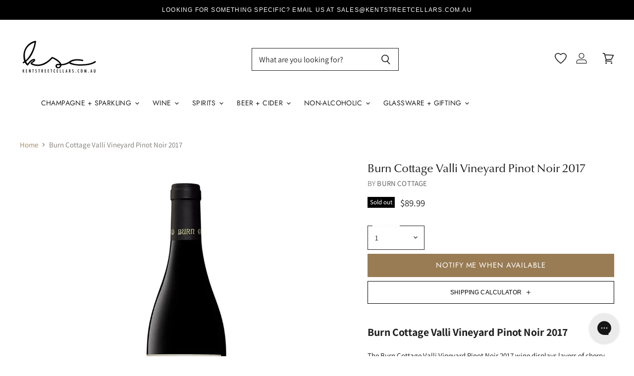

--- FILE ---
content_type: text/html; charset=utf-8
request_url: https://kentstreetcellars.com.au/products/burn-cottage-valli-vineyard-pinot-noir-2017
body_size: 83911
content:















<!doctype html>
<html class="no-js no-touch" lang="en">
  <head>
  <script>(function(w,d,t,r,u){var f,n,i;w[u]=w[u]||[],f=function(){var o={ti:"343083819", enableAutoSpaTracking: true};o.q=w[u],w[u]=new UET(o),w[u].push("pageLoad")},n=d.createElement(t),n.src=r,n.async=1,n.onload=n.onreadystatechange=function(){var s=this.readyState;s&&s!=="loaded"&&s!=="complete"||(f(),n.onload=n.onreadystatechange=null)},i=d.getElementsByTagName(t)[0],i.parentNode.insertBefore(n,i)})(window,document,"script","//bat.bing.com/bat.js","uetq");</script>
  <script>
    window.Store = window.Store || {};
    window.Store.id = 4392583217;
  </script>
     <script defer src="https://ajax.googleapis.com/ajax/libs/jquery/3.6.0/jquery.min.js"></script>
     <meta name="google-site-verification" content="4ALAs6Y2AcAdYAHXXEBdC89zk8-IZH0yYRxUwQNTyjM" />
	


    
    	<meta name="google-site-verification" content="pyJTj_GHu34Vkeo_GNNnXa6W-cBEgkLjIkGIuhA7RI8" />
	
	

<script>window.BOLD = window.BOLD || {};
    window.BOLD.common = window.BOLD.common || {};
    window.BOLD.common.Shopify = window.BOLD.common.Shopify || {};
    window.BOLD.common.Shopify.shop = {
      domain: 'kentstreetcellars.com.au',
      permanent_domain: 'kentstreetcellars.myshopify.com',
      url: 'https://kentstreetcellars.com.au',
      secure_url: 'https://kentstreetcellars.com.au',
      money_format: "${{amount}}",
      currency: "AUD"
    };
    window.BOLD.common.Shopify.customer = {
      id: null,
      tags: null,
    };
    window.BOLD.common.Shopify.cart = {"note":null,"attributes":{},"original_total_price":0,"total_price":0,"total_discount":0,"total_weight":0.0,"item_count":0,"items":[],"requires_shipping":false,"currency":"AUD","items_subtotal_price":0,"cart_level_discount_applications":[],"checkout_charge_amount":0};
    window.BOLD.common.template = 'product';window.BOLD.common.Shopify.formatMoney = function(money, format) {
        function n(t, e) {
            return "undefined" == typeof t ? e : t
        }
        function r(t, e, r, i) {
            if (e = n(e, 2),
                r = n(r, ","),
                i = n(i, "."),
            isNaN(t) || null == t)
                return 0;
            t = (t / 100).toFixed(e);
            var o = t.split(".")
                , a = o[0].replace(/(\d)(?=(\d\d\d)+(?!\d))/g, "$1" + r)
                , s = o[1] ? i + o[1] : "";
            return a + s
        }
        "string" == typeof money && (money = money.replace(".", ""));
        var i = ""
            , o = /\{\{\s*(\w+)\s*\}\}/
            , a = format || window.BOLD.common.Shopify.shop.money_format || window.Shopify.money_format || "$ {{ amount }}";
        switch (a.match(o)[1]) {
            case "amount":
                i = r(money, 2, ",", ".");
                break;
            case "amount_no_decimals":
                i = r(money, 0, ",", ".");
                break;
            case "amount_with_comma_separator":
                i = r(money, 2, ".", ",");
                break;
            case "amount_no_decimals_with_comma_separator":
                i = r(money, 0, ".", ",");
                break;
            case "amount_with_space_separator":
                i = r(money, 2, " ", ",");
                break;
            case "amount_no_decimals_with_space_separator":
                i = r(money, 0, " ", ",");
                break;
            case "amount_with_apostrophe_separator":
                i = r(money, 2, "'", ".");
                break;
        }
        return a.replace(o, i);
    };
    window.BOLD.common.Shopify.saveProduct = function (handle, product) {
      if (typeof handle === 'string' && typeof window.BOLD.common.Shopify.products[handle] === 'undefined') {
        if (typeof product === 'number') {
          window.BOLD.common.Shopify.handles[product] = handle;
          product = { id: product };
        }
        window.BOLD.common.Shopify.products[handle] = product;
      }
    };
    window.BOLD.common.Shopify.saveVariant = function (variant_id, variant) {
      if (typeof variant_id === 'number' && typeof window.BOLD.common.Shopify.variants[variant_id] === 'undefined') {
        window.BOLD.common.Shopify.variants[variant_id] = variant;
      }
    };window.BOLD.common.Shopify.products = window.BOLD.common.Shopify.products || {};
    window.BOLD.common.Shopify.variants = window.BOLD.common.Shopify.variants || {};
    window.BOLD.common.Shopify.handles = window.BOLD.common.Shopify.handles || {};window.BOLD.common.Shopify.handle = "burn-cottage-valli-vineyard-pinot-noir-2017"
window.BOLD.common.Shopify.saveProduct("burn-cottage-valli-vineyard-pinot-noir-2017", 4258041004081);window.BOLD.common.Shopify.saveVariant(30712830787633, { product_id: 4258041004081, product_handle: "burn-cottage-valli-vineyard-pinot-noir-2017", price: 8999, group_id: '', csp_metafield: {}});window.BOLD.apps_installed = {"Product Upsell":3,"The Motivator":1} || {};window.BOLD.common.Shopify.metafields = window.BOLD.common.Shopify.metafields || {};window.BOLD.common.Shopify.metafields["bold_rp"] = {};window.BOLD.common.Shopify.metafields["bold_csp_defaults"] = {};window.BOLD.common.cacheParams = window.BOLD.common.cacheParams || {};
</script><link href="//kentstreetcellars.com.au/cdn/shop/t/200/assets/bold-upsell.css?v=51915886505602322711767216973" rel="stylesheet" type="text/css" media="all" />
<link href="//kentstreetcellars.com.au/cdn/shop/t/200/assets/bold-upsell-custom.css?v=150135899998303055901767216972" rel="stylesheet" type="text/css" media="all" /><script defer src="https://cdn.jsdelivr.net/npm/swiper@11/swiper-bundle.min.js"></script>
    <link rel="stylesheet" href="https://cdn.jsdelivr.net/npm/swiper@11/swiper-bundle.min.css" />
    <script>
      window.templateName = "product";
      window.addonState = window.addonState || {};
    </script>
      
      
    

<script type="text/javascript">
  
    window.SHG_CUSTOMER = null;
  
</script>







    

<script id="sca_fg_cart_ShowGiftAsProductTemplate" type="text/template">
  
  <div class="item not-sca-qv" id="sca-freegift-{{productID}}">
    <a class="close_box" style="display: none;position: absolute;top:5px;right: 10px;font-size: 22px;font-weight: bold;cursor: pointer;text-decoration:none;color: #aaa;">×</a>
    <a href="/products/{{productHandle}}" target="_blank"><img style="margin-left: auto; margin-right: auto; width: 50%;" class="lazyOwl" data-src="{{productImageURL}}"></a>
    <div class="sca-product-shop">
      <div class="review-summary3">
        <div class="yotpo bottomLine" style="text-align:center"
          data-product-id="{{productID}}"
          data-product-models="{{productID}}"
          data-name="{{productTitle}}"
          data-url="/products/{{productHandle}}">
        </div>
      </div>
      <div class="f-fix"><span class="sca-product-title" style="white-space: nowrap;color:#000;{{showfgTitle}}">{{productTitle}}</span>
          <div id="product-variants-{{productID}}">
            <div class="sca-price" id="price-field-{{productID}}">
              <span class="sca-old-price">{{variant_compare_at_price}}</span>
              <span class="sca-special-price">{{variant_price}}</span>
            </div>
            <div id="stay-content-sca-freegift-{{productID}}" class="sca-fg-cart-item">
              <a class="close_box" style="display: none;position: absolute;top:5px;right: 10px;font-size: 22px;font-weight: bold;cursor: pointer;text-decoration:none;color: #aaa;">×</a>
              <select id="product-select-{{productID}}" name="id" style="display: none">
                {{optionVariantData}}
              </select>
            </div>
          </div>
          <button type='button' id="sca-btn-select-{{productID}}" class="sca-button" onclick="onclickSelect_{{productID}}();"><span>{{SelectButton}}</span></button>
          <button type='button' id="sca-btn-{{productID}}" class="sca-button" style="display: none"><span>{{AddToCartButton}}</span></button>
      </div>
    </div>
  </div>
  
</script>
<script id = "sca_fg_cart_ShowGiftAsProductScriptTemplate" type="text/template">
  
  
    var selectCallback_{{productID}}=function(t,a){if(t?(t.available?(SECOMAPP.jQuery("#sca-btn-{{productID}}").removeClass("disabled").removeAttr("disabled").html("<span>{{AddToCartButton}}</span>").fadeTo(200,1),SECOMAPP.jQuery("#sca-btn-{{productID}}").unbind("click"),SECOMAPP.jQuery("#sca-btn-{{productID}}").click(SECOMAPP.jQuery.proxy(function(){SECOMAPP.addGiftToCart(t.id,1)},t))):SECOMAPP.jQuery("#sca-btn-{{productID}}").html("<span>{{UnavailableButton}}</span>").addClass("disabled").attr("disabled","disabled").fadeTo(200,.5),t.compare_at_price>t.price?SECOMAPP.jQuery("#price-field-{{productID}}").html("<span class='sca-old-price'>"+SECOMAPP.formatMoney(t.compare_at_price)+"</span>&nbsp;<s class='sca-special-price'>"+SECOMAPP.formatMoney(t.price)+"</s>"):SECOMAPP.jQuery("#price-field-{{productID}}").html("<span class='sca-special-price'>"+SECOMAPP.formatMoney(t.price)+"</span>")):SECOMAPP.jQuery("#sca-btn-{{productID}}").html("<span>{{UnavailableButton}}</span>").addClass("disabled").attr("disabled","disabled").fadeTo(200,.5),t&&t.featured_image){var e=SECOMAPP.jQuery("#sca-freegift-{{productID}} img"),_=t.featured_image,c=e[0];Shopify.Image.switchImage(_,c,function(t,a,e){SECOMAPP.jQuery(e).parents("a").attr("href",t),SECOMAPP.jQuery(e).attr("src",t)})}},onclickSelect_{{productID}}=function(t){SECOMAPP.jQuery.getJSON("/products/{{productHandle}}.js",{_:(new Date).getTime()},function(t){SECOMAPP.jQuery(".owl-item #sca-freegift-{{productID}} span.sca-product-title").html(t.title);var e=[];SECOMAPP.jQuery.each(t.options,function(t,a){e[t]=a.name}),t.options=e;for(var a={{variantsGiftList}},_={{mainVariantsList}},c=t.variants.length-1;-1<c;c--)a.indexOf(t.variants[c].id)<0&&_.indexOf(t.variants[c].id)<0&&t.variants.splice(c,1);for(var o=_.length-1;-1<o;o--){var i=a[o],r=_[o],n=-1,s=-1;for(c=t.variants.length-1;-1<c;c--)t.variants[c].id==i?n=c:t.variants[c].id==r&&(s=c);-1<n&&-1<s&n!==s?("undefined"!=typeof SECOMAPP&&void 0!==SECOMAPP.fgsettings&&!0===SECOMAPP.fgsettings.sca_sync_gift&&void 0!==SECOMAPP.fgsettings.sca_fg_gift_variant_quantity_format&&"equal_original_inventory"===SECOMAPP.fgsettings.sca_fg_gift_variant_quantity_format&&(t.variants[n].available=t.variants[s].available,t.variants[n].inventory_management=t.variants[s].inventory_management),t.variants[n].option1=t.variants[s].option1,t.variants[n].options[0].name=t.variants[s].options[0].name,t.variants[n].options[1]&&(t.variants[n].options[1].name=t.variants[s].options[1].name,t.variants[n].option2=t.variants[s].option2),t.variants[n].options[2]&&(t.variants[n].options[2].name=t.variants[s].options[2].name,t.variants[n].option3=t.variants[s].option3),t.variants[n].title=t.variants[s].title,t.variants[n].name=t.variants[s].name,t.variants[n].public_title=t.variants[s].public_title,t.variants.splice(s,1)):(t.variants[s].id=i,t.variants[s].compare_at_price||(t.variants[s].compare_at_price=t.variants[s].price),t.variants[s].price=SECOMAPP.fgdata.giftid_price_mapping[i])}SECOMAPP.jQuery("#sca-btn-select-{{productID}}").hide(),SECOMAPP.jQuery("#product-select-{{productID}}").show(),SECOMAPP.jQuery("#sca-btn-{{productID}}").show(),SECOMAPP.jQuery("#stay-content-sca-freegift-{{productID}} .close_box").show(),SECOMAPP.jQuery("#stay-content-sca-freegift-{{productID}} .close_box").click(function(){SECOMAPP.jQuery("#stay-content-sca-freegift-{{productID}}").hide(),SECOMAPP.jQuery("#sca-btn-{{productID}}").hide(),SECOMAPP.jQuery("#sca-btn-select-{{productID}}").show()}),onclickSelect_{{productID}}=function(){SECOMAPP.jQuery("#stay-content-sca-freegift-{{productID}}").show(),SECOMAPP.jQuery("#sca-btn-{{productID}}").show(),SECOMAPP.jQuery("#sca-btn-select-{{productID}}").hide()},1==t.variants.length?(-1!==t.variants[0].title.indexOf("Default")&&SECOMAPP.jQuery("#sca-freegift-{{productID}} .selector-wrapper").hide(),1==t.variants[0].available&&(SECOMAPP.jQuery("#sca-btn-{{productID}}").show(),SECOMAPP.jQuery("#sca-btn-select-{{productID}}").hide(),SECOMAPP.jQuery("#sca-btn-{{productID}}").removeClass("disabled").removeAttr("disabled").html("<span>{{AddToCartButton}}</span>").fadeTo(200,1),SECOMAPP.jQuery("#sca-btn-{{productID}}").unbind("click"),SECOMAPP.jQuery("#sca-btn-{{productID}}").click(SECOMAPP.jQuery.proxy(function(){SECOMAPP.addGiftToCart(t.variants[0].id,1)},t)))):(new Shopify.OptionSelectors("product-select-{{productID}}",{product:t,onVariantSelected:selectCallback_{{productID}},enableHistoryState:!0}),SECOMAPP.jQuery("#stay-content-sca-freegift-{{productID}}").show(),SECOMAPP.jQuery("#stay-content-sca-freegift-{{productID}}").focus())})};1=={{variantsGiftList}}.length&&onclickSelect_{{productID}}();
  
</script>

<script id="sca_fg_cart_ShowGiftAsVariantTemplate" type="text/template">
  
  <div class="item not-sca-qv" id="sca-freegift-{{variantID}}">
    <a href="/products/{{productHandle}}?variant={{originalVariantID}}" target="_blank"><img style="margin-left: auto; margin-right: auto; width: 50%;" class="lazyOwl" data-src="{{variantImageURL}}"></a>
    <div class="sca-product-shop">
      <div class="review-summary3">
        <div class="yotpo bottomLine" style="text-align:center"
          data-product-id="{{productID}}"
          data-product-models="{{productID}}"
          data-name="{{productTitle}}"
          data-url="/products/{{productHandle}}">
        </div>
      </div>
      <div class="f-fix">
        <span class="sca-product-title" style="white-space: nowrap;color:#000;">{{variantTitle}}</span>
        <div class="sca-price">
          <span class="sca-old-price">{{variant_compare_at_price}}</span>
          <span class="sca-special-price">{{variant_price}}</span>
        </div>
        <button type="button" id="sca-btn{{variantID}}" class="sca-button" onclick="SECOMAPP.addGiftToCart({{variantID}},1);">
          <span>{{AddToCartButton}}</span>
        </button>
      </div>
    </div>
  </div>
  
</script>

<script id="sca_fg_prod_GiftList" type="text/template">
  
  <a style="text-decoration: none !important" id ="{{giftShowID}}" class="product-image freegif-product-image freegift-info-{{giftShowID}}"
     title="{{giftTitle}}" href="/products/{{productsHandle}}">
    <img class="not-sca-qv" src="{{giftImgUrl}}" alt="{{giftTitle}}" />
  </a>
  
</script>

<script id="sca_fg_prod_Gift_PopupDetail" type="text/template">
  
  <div class="sca-fg-item fg-info-{{giftShowID}}" style="display:none;z-index:2147483647;">
    <div class="sca-fg-item-options">
      <div class="sca-fg-item-option-title">
        <em>{{freegiftRuleName}}</em>
      </div>
      <div class="sca-fg-item-option-ct">
        <!--        <div class="sca-fg-image-item">
                        <img src="{{giftImgUrl}}" /> -->
        <div class="sca-fg-item-name">
          <a href="#">{{giftTitle}}</a>
        </div>
        <!--        </div> -->
      </div>
    </div>
  </div>
  
</script>

<script id="sca_fg_ajax_GiftListPopup" type="text/template">
  
  <div id="freegift_popup" class="mfp-hide">
    <div id="sca-fg-owl-carousel">
      <div id="freegift_cart_container" class="sca-fg-cart-container" style="display: none;">
        <div id="freegift_message" class="owl-carousel"></div>
      </div>
      <div id="sca-fg-slider-cart" style="display: none;">
        <div class="sca-fg-cart-title">
          <strong>{{popupTitle}}</strong>
        </div>
        <div id="sca_freegift_list" class="owl-carousel"></div>
      </div>
    </div>
  </div>
  
</script>

<script id="sca_fg_checkout_confirm_popup" type="text/template">
    
         <div class='sca-fg-checkout-confirm-popup' style='font-family: "Myriad","Cardo","Big Caslon","Bodoni MT",Georgia,serif; position: relative;background: #FFF;padding: 20px 20px 50px 20px;width: auto;max-width: 500px;margin: 20px auto;'>
             <h1 style='font-family: "Oswald","Cardo","Big Caslon","Bodoni MT",Georgia,serif;'>YOU CAN STILL ADD MORE!</h1>
             <p>You get 1 free item with every product purchased. It looks like you can still add more free item(s) to your cart. What would you like to do?</p>
             <p class='sca-fg-checkout-confirm-buttons' style='float: right;'>
                 <a class='btn popup-modal-dismiss action_button add_to_cart' href='#' style='width: 200px !important;margin-right: 20px;'>ADD MORE</a>
                 <a class='btn checkout__button continue-checkout action_button add_to_cart' href='/checkout' style='width: 200px !important;'>CHECKOUT</a>
             </p>
         </div>
    
</script>



<link href="//kentstreetcellars.com.au/cdn/shop/t/200/assets/sca.freegift.css?v=95952017956023990191767216989" rel="stylesheet" type="text/css" media="all" />
<script src="//kentstreetcellars.com.au/cdn/shopifycloud/storefront/assets/themes_support/option_selection-b017cd28.js" type="text/javascript"></script>
<script data-cfasync="false">
    Shopify.money_format = "${{amount}}";
    //enable checking free gifts condition when checkout clicked
    if ((typeof SECOMAPP) === 'undefined') { window.SECOMAPP = {}; };
    SECOMAPP.enableOverrideCheckout = true;
    //    SECOMAPP.preStopAppCallback = function(cart){
    //        if(typeof yotpo!=='undefined' && typeof yotpo.initWidgets==='function'){
    //            yotpo.initWidgets();
    //        }
    //    }
</script>
<script data-cfasync="false" type="text/javascript">
  /* Smart Ecommerce App (SEA Inc)
  * http://www.secomapp.com
  * Do not reuse those source codes if don't have permission of us.
  * */
  
  
  (function(){if(!Array.isArray){Array.isArray=function(e){return Object.prototype.toString.call(e)==="[object Array]"}}"function"!==typeof Object.create&&(Object.create=function(e){function t(){}t.prototype=e;return new t});if(!Object.keys){Object.keys=function(e){var t=[],r;for(r in e){if(Object.prototype.hasOwnProperty.call(e,r)){t.push(r)}}return t}}if(!String.prototype.endsWith){Object.defineProperty(String.prototype,"endsWith",{value:function(e,t){var r=this.toString();if(t===undefined||t>r.length){t=r.length}t-=e.length;var i=r.indexOf(e,t);return i!==-1&&i===t},writable:true,enumerable:true,configurable:true})}if(!Array.prototype.indexOf){Array.prototype.indexOf=function(e,t){var r;if(this==null){throw new TypeError('"this" is null or not defined')}var i=Object(this);var n=i.length>>>0;if(n===0){return-1}var o=+t||0;if(Math.abs(o)===Infinity){o=0}if(o>=n){return-1}r=Math.max(o>=0?o:n-Math.abs(o),0);while(r<n){if(r in i&&i[r]===e){return r}r++}return-1}}if(!Array.prototype.forEach){Array.prototype.forEach=function(e,t){var r,i;if(this==null){throw new TypeError(" this is null or not defined")}var n=Object(this);var o=n.length>>>0;if(typeof e!=="function"){throw new TypeError(e+" is not a function")}if(arguments.length>1){r=t}i=0;while(i<o){var a;if(i in n){a=n[i];e.call(r,a,i,n)}i++}}}console=console||{};console.log=console.log||function(){};if(typeof Shopify==="undefined"){Shopify={}}if(typeof Shopify.onError!=="function"){Shopify.onError=function(){}}if(typeof SECOMAPP==="undefined"){SECOMAPP={}}SECOMAPP.removeGiftsVariant=function(e){setTimeout(function(){try{e("select option").not(".sca-fg-cart-item select option").filter(function(){var t=e(this).val();var r=e(this).text();if(r.indexOf(" - ")!==-1){r=r.slice(0,r.indexOf(" - "))}var i=[];if(r.indexOf(" / ")!==-1){i=r.split(" / ");r=i[i.length-1]}if(typeof SECOMAPP.gifts_list_avai!=="undefined"&&typeof SECOMAPP.gifts_list_avai[t]!=="undefined"||r.endsWith("% off)")){e(this).parent("select").find("option").not(".sca-fg-cart-item select option").filter(function(){var i=e(this).val();var n=e(this).text();return n.endsWith(r)||i==t}).remove();e(".dropdown *,ul li,label,div").filter(function(){var i=e(this).html(),n=e(this).data("value");return i&&i.endsWith(r)||n==t}).remove();return true}return false})}catch(e){console.log(e)}},500)};SECOMAPP.formatMoney=function(e,t){if(typeof e=="string"){e=e.replace(".","")}var r="";var i=typeof Shopify!=="undefined"&&typeof Shopify.money_format!=="undefined"?Shopify.money_format:"{{amount}}";var n=/\{\{\s*(\w+)\s*\}\}/;var o=t||(typeof this.fgsettings.sca_currency_format==="string"&&this.fgsettings.sca_currency_format.indexOf("amount")>-1?this.fgsettings.sca_currency_format:null)||i;if(o.indexOf("amount_no_decimals_no_comma_separator")<0&&o.indexOf("amount_no_comma_separator_up_cents")<0&&o.indexOf("amount_up_cents")<0&&typeof Shopify.formatMoney==="function"){return Shopify.formatMoney(e,o)}function a(e,t){return typeof e=="undefined"?t:e}function f(e,t,r,i,n,o){t=a(t,2);r=a(r,",");i=a(i,".");if(isNaN(e)||e==null){return 0}e=(e/100).toFixed(t);var f=e.split("."),c=f[0].replace(/(\d)(?=(\d\d\d)+(?!\d))/g,"$1"+r),s=f[1]?!n||!o?i+f[1]:n+f[1]+o:"";return c+s}switch(o.match(n)[1]){case"amount":r=f(e,2);break;case"amount_no_decimals":r=f(e,0);break;case"amount_with_comma_separator":r=f(e,2,",",".");break;case"amount_no_decimals_with_comma_separator":r=f(e,0,",",".");break;case"amount_no_decimals_no_comma_separator":r=f(e,0,"","");break;case"amount_up_cents":r=f(e,2,",","","<sup>","</sup>");break;case"amount_no_comma_separator_up_cents":r=f(e,2,"","","<sup>","</sup>");break}return o.replace(n,r)};SECOMAPP.setCookie=function(e,t,r,i,n){var o=new Date;o.setTime(o.getTime()+r*24*60*60*1e3+i*60*1e3);var a="expires="+o.toUTCString();document.cookie=e+"="+t+";"+a+(n?";path="+n:";path=/")};SECOMAPP.deleteCookie=function(e,t){document.cookie=e+"=; expires=Thu, 01 Jan 1970 00:00:00 UTC; "+(t?";path="+t:";path=/")};SECOMAPP.getCookie=function(e){var t=e+"=";var r=document.cookie.split(";");for(var i=0;i<r.length;i++){var n=r[i];while(n.charAt(0)==" ")n=n.substring(1);if(n.indexOf(t)==0)return n.substring(t.length,n.length)}return""};SECOMAPP.getQueryString=function(){var e={};var t=window.location.search.substring(1);var r=t.split("&");for(var i=0;i<r.length;i++){var n=r[i].split("=");if(typeof e[n[0]]==="undefined"){e[n[0]]=decodeURIComponent(n[1])}else if(typeof e[n[0]]==="string"){var o=[e[n[0]],decodeURIComponent(n[1])];e[n[0]]=o}else{e[n[0]].push(decodeURIComponent(n[1]))}}return e};SECOMAPP.freegifts_product_json=function(e){if(e){for(var t=0;t<e.options.length;t++)if(typeof e.options[t]!=="undefined"&&typeof e.options[t].values!=="undefined"){var r=e.options[t];for(var i=0;i<r.values.length;i++)(r.values[i].endsWith("(Freegifts)")||r.values[i].endsWith("% off)"))&&(r.values.splice(i,1),i--)}for(var n=function(e){for(var t in e)if(e.hasOwnProperty(t))return!1;return!0},o=e.price,a=e.price_max,f=e.price_min,c=e.compare_at_price,s=e.compare_at_price_max,p=e.compare_at_price_min,t=0;t<e.variants.length;t++){var i=e.variants[t],u=i.option3?i.option3:i.option2?i.option2:i.option1;"undefined"!=typeof SECOMAPP&&"undefined"!=typeof SECOMAPP.gifts_list_avai&&!n(SECOMAPP.gifts_list_avai)&&"undefined"!=typeof SECOMAPP.gifts_list_avai[i.id]||u.endsWith("(Freegifts)")||u.endsWith("% off)")?(e.variants.splice(t,1),t-=1):(a>=i.price&&(a=i.price,o=i.price),f<=i.price&&(f=i.price),i.compare_at_price&&(s>=i.compare_at_price&&(s=i.compare_at_price,c=i.compare_at_price),p<=i.compare_at_price&&(p=i.compare_at_price)),1==i.available&&(e.available=!0))}e.price=o,e.price_max=f,e.price_min=a,e.compare_at_price=c,e.compare_at_price_max=p,e.compare_at_price_min=s,e.price_varies=f>a?!0:!1,e.compare_at_price_varies=p>s?!0:!1}return e};SECOMAPP.fg_codes=[];if(SECOMAPP.getCookie("sca_fg_codes")!==""){SECOMAPP.fg_codes=JSON.parse(SECOMAPP.getCookie("sca_fg_codes"))}var e=SECOMAPP.getQueryString();if(e["freegifts_code"]&&SECOMAPP.fg_codes.indexOf(e["freegifts_code"])===-1){if(typeof SECOMAPP.activateOnlyOnePromoCode!=="undefined"&&SECOMAPP.activateOnlyOnePromoCode===true){SECOMAPP.fg_codes=[]}SECOMAPP.fg_codes.push(e["freegifts_code"]);SECOMAPP.setCookie("sca_fg_codes",JSON.stringify(SECOMAPP.fg_codes))}})();
  
  ;SECOMAPP.customer={};SECOMAPP.customer.orders=[];SECOMAPP.customer.freegifts=[];;SECOMAPP.customer.email=null;SECOMAPP.customer.first_name=null;SECOMAPP.customer.last_name=null;SECOMAPP.customer.tags=null;SECOMAPP.customer.orders_count=null;SECOMAPP.customer.total_spent=null;
</script>

     <script>
       // Note: no idea what this does
       (function(w,d,t,r,u){var f,n,i;w[u]=w[u]||[],f=function(){var o={ti:"56346849"};o.q=w[u],w[u]=new UET(o),w[u].push("pageLoad")},n=d.createElement(t),n.src=r,n.async=1,n.onload=n.onreadystatechange=function(){var s=this.readyState;s&&s!=="loaded"&&s!=="complete"||(f(),n.onload=n.onreadystatechange=null)},i=d.getElementsByTagName(t)[0],i.parentNode.insertBefore(n,i)})(window,document,"script","//bat.bing.com/bat.js","uetq");</script>
    
    <script>(() => {const installerKey = 'docapp-discount-auto-install'; const urlParams = new URLSearchParams(window.location.search); if (urlParams.get(installerKey)) {window.sessionStorage.setItem(installerKey, JSON.stringify({integrationId: urlParams.get('docapp-integration-id'), divClass: urlParams.get('docapp-install-class'), check: urlParams.get('docapp-check')}));}})();</script>
<script>(() => {const previewKey = 'docapp-discount-test'; const urlParams = new URLSearchParams(window.location.search); if (urlParams.get(previewKey)) {window.sessionStorage.setItem(previewKey, JSON.stringify({active: true, integrationId: urlParams.get('docapp-discount-inst-test')}));}})();</script>
<script id="docapp-cart">window.docappCart = {"note":null,"attributes":{},"original_total_price":0,"total_price":0,"total_discount":0,"total_weight":0.0,"item_count":0,"items":[],"requires_shipping":false,"currency":"AUD","items_subtotal_price":0,"cart_level_discount_applications":[],"checkout_charge_amount":0}; window.docappCart.currency = "AUD"; window.docappCart.shop_currency = "AUD";</script>
<script id="docapp-free-item-speedup">
(() => { if (!document.documentElement.innerHTML.includes('\\/shop' + '\\/js' + '\\/free-gift-cart-upsell-pro.min.js') || window.freeGiftCartUpsellProAppLoaded) return; let script = document.createElement('script'); script.src = "https://d2fk970j0emtue.cloudfront.net/shop/js/free-gift-cart-upsell-pro.min.js?shop=kentstreetcellars.myshopify.com"; document.getElementById('docapp-free-item-speedup').after(script); })();
</script>
    <meta charset="utf-8">
    <meta http-equiv="X-UA-Compatible" content="IE=edge,chrome=1">
    <meta name="viewport" content="width=device-width,initial-scale=1" />
    <!-- Preconnect Domains -->
    <link rel="preconnect" href="https://cdn.shopify.com" crossorigin>
    <link rel="preconnect" href="https://fonts.shopify.com" crossorigin>
    <link rel="preconnect" href="https://monorail-edge.shopifysvc.com">
    
    
    <!-- Preload Assets -->
    <link rel="preload" href="//kentstreetcellars.com.au/cdn/shop/t/200/assets/api.js?v=76206469115915889501767216971" as="script">
    
    <link rel="preload" href="//kentstreetcellars.com.au/cdn/shop/t/200/assets/theme.js?v=159758110656812844091767217001" as="script">
    <link rel="preload" href="//kentstreetcellars.com.au/cdn/shop/t/200/assets/superstore.js?v=54803925580516909421767216996" as="script"><link rel="stylesheet" href="//kentstreetcellars.com.au/cdn/shop/t/200/assets/product-shipping.scss.css?v=141919638690013732761767216987">
      <script src="//kentstreetcellars.com.au/cdn/shop/t/200/assets/product-shipping.js?v=125441870604111890781767216987" defer></script><link rel="stylesheet" href="//kentstreetcellars.com.au/cdn/shop/t/200/assets/product.css?v=137689514483503230831767216988">
    <link rel="stylesheet" href="//kentstreetcellars.com.au/cdn/shop/t/200/assets/accordion.css?v=113275035267413219751767216970">
    <link rel="stylesheet" href="//kentstreetcellars.com.au/cdn/shop/t/200/assets/drawer.css?v=136578377439110342191767216976">
    <title>Burn Cottage Valli Vineyard Pinot Noir 2017 | Kent Street Cellars</title>

    
      <meta name="description" content="Burn Cottage Valli Vineyard Pinot Noir 2017">
    

    
  <link rel="shortcut icon" href="//kentstreetcellars.com.au/cdn/shop/files/6_d4013355-17fc-4f3d-8a02-ab5206f79cb9_32x32.png?v=1697927560" type="image/png">


    
      <link rel="canonical" href="https://kentstreetcellars.com.au/products/burn-cottage-valli-vineyard-pinot-noir-2017" />
    

    
    















<meta property="og:site_name" content="Kent Street Cellars">
<meta property="og:url" content="https://kentstreetcellars.com.au/products/burn-cottage-valli-vineyard-pinot-noir-2017">
<meta property="og:title" content="Burn Cottage Valli Vineyard Pinot Noir 2017">
<meta property="og:type" content="website">
<meta property="og:description" content="Burn Cottage Valli Vineyard Pinot Noir 2017">




    
    
    

    
    
    <meta
      property="og:image"
      content="https://kentstreetcellars.com.au/cdn/shop/products/burn_cottage_1200x1200.jpg?v=1620296676"
    />
    <meta
      property="og:image:secure_url"
      content="https://kentstreetcellars.com.au/cdn/shop/products/burn_cottage_1200x1200.jpg?v=1620296676"
    />
    <meta property="og:image:width" content="1200" />
    <meta property="og:image:height" content="1200" />
    
    
    <meta property="og:image:alt" content="Burn Cottage Valli Vineyard Pinot Noir 2017 - Kent Street Cellars" />
  









  <meta name="twitter:site" content="@kentstreetcellars">








<meta name="twitter:title" content="Burn Cottage Valli Vineyard Pinot Noir 2017 | Kent Street Cellars">
<meta name="twitter:description" content="Burn Cottage Valli Vineyard Pinot Noir 2017">


    
    
    
      
      
      <meta name="twitter:card" content="summary">
    
    
    <meta
      property="twitter:image"
      content="https://kentstreetcellars.com.au/cdn/shop/products/burn_cottage_1200x1200_crop_center.jpg?v=1620296676"
    />
    <meta property="twitter:image:width" content="1200" />
    <meta property="twitter:image:height" content="1200" />
    
    
    <meta property="twitter:image:alt" content="Burn Cottage Valli Vineyard Pinot Noir 2017 - Kent Street Cellars" />
  


    
    <link rel="preload" href="//kentstreetcellars.com.au/cdn/fonts/jost/jost_n4.d47a1b6347ce4a4c9f437608011273009d91f2b7.woff2" as="font" crossorigin="anonymous">
    
      <link rel="preload" as="style" href="//kentstreetcellars.com.au/cdn/shop/t/200/assets/theme.css?v=24316962226136727821767217033">
    
    
  <script>window.performance && window.performance.mark && window.performance.mark('shopify.content_for_header.start');</script><meta name="google-site-verification" content="Ozmz2C8ga_Hv56xgXcFZKvDHxd3TSxHHMHAisHFxods">
<meta id="shopify-digital-wallet" name="shopify-digital-wallet" content="/4392583217/digital_wallets/dialog">
<meta name="shopify-checkout-api-token" content="f7e18bd0c2da1fdea63e61883f0b3d05">
<meta id="in-context-paypal-metadata" data-shop-id="4392583217" data-venmo-supported="false" data-environment="production" data-locale="en_US" data-paypal-v4="true" data-currency="AUD">
<link rel="alternate" hreflang="x-default" href="https://kentstreetcellars.com.au/products/burn-cottage-valli-vineyard-pinot-noir-2017">
<link rel="alternate" hreflang="en-NZ" href="https://kentstreetcellars.co.nz/products/burn-cottage-valli-vineyard-pinot-noir-2017">
<link rel="alternate" hreflang="en-AU" href="https://kentstreetcellars.com.au/products/burn-cottage-valli-vineyard-pinot-noir-2017">
<link rel="alternate" type="application/json+oembed" href="https://kentstreetcellars.com.au/products/burn-cottage-valli-vineyard-pinot-noir-2017.oembed">
<script async="async" src="/checkouts/internal/preloads.js?locale=en-AU"></script>
<link rel="preconnect" href="https://shop.app" crossorigin="anonymous">
<script async="async" src="https://shop.app/checkouts/internal/preloads.js?locale=en-AU&shop_id=4392583217" crossorigin="anonymous"></script>
<script id="apple-pay-shop-capabilities" type="application/json">{"shopId":4392583217,"countryCode":"AU","currencyCode":"AUD","merchantCapabilities":["supports3DS"],"merchantId":"gid:\/\/shopify\/Shop\/4392583217","merchantName":"Kent Street Cellars","requiredBillingContactFields":["postalAddress","email","phone"],"requiredShippingContactFields":["postalAddress","email","phone"],"shippingType":"shipping","supportedNetworks":["visa","masterCard","amex","jcb"],"total":{"type":"pending","label":"Kent Street Cellars","amount":"1.00"},"shopifyPaymentsEnabled":true,"supportsSubscriptions":true}</script>
<script id="shopify-features" type="application/json">{"accessToken":"f7e18bd0c2da1fdea63e61883f0b3d05","betas":["rich-media-storefront-analytics"],"domain":"kentstreetcellars.com.au","predictiveSearch":true,"shopId":4392583217,"locale":"en"}</script>
<script>var Shopify = Shopify || {};
Shopify.shop = "kentstreetcellars.myshopify.com";
Shopify.locale = "en";
Shopify.currency = {"active":"AUD","rate":"1.0"};
Shopify.country = "AU";
Shopify.theme = {"name":"JAN 26","id":137694117975,"schema_name":"Superstore","schema_version":"5.1.0","theme_store_id":null,"role":"main"};
Shopify.theme.handle = "null";
Shopify.theme.style = {"id":null,"handle":null};
Shopify.cdnHost = "kentstreetcellars.com.au/cdn";
Shopify.routes = Shopify.routes || {};
Shopify.routes.root = "/";</script>
<script type="module">!function(o){(o.Shopify=o.Shopify||{}).modules=!0}(window);</script>
<script>!function(o){function n(){var o=[];function n(){o.push(Array.prototype.slice.apply(arguments))}return n.q=o,n}var t=o.Shopify=o.Shopify||{};t.loadFeatures=n(),t.autoloadFeatures=n()}(window);</script>
<script>
  window.ShopifyPay = window.ShopifyPay || {};
  window.ShopifyPay.apiHost = "shop.app\/pay";
  window.ShopifyPay.redirectState = null;
</script>
<script id="shop-js-analytics" type="application/json">{"pageType":"product"}</script>
<script defer="defer" async type="module" src="//kentstreetcellars.com.au/cdn/shopifycloud/shop-js/modules/v2/client.init-shop-cart-sync_C5BV16lS.en.esm.js"></script>
<script defer="defer" async type="module" src="//kentstreetcellars.com.au/cdn/shopifycloud/shop-js/modules/v2/chunk.common_CygWptCX.esm.js"></script>
<script type="module">
  await import("//kentstreetcellars.com.au/cdn/shopifycloud/shop-js/modules/v2/client.init-shop-cart-sync_C5BV16lS.en.esm.js");
await import("//kentstreetcellars.com.au/cdn/shopifycloud/shop-js/modules/v2/chunk.common_CygWptCX.esm.js");

  window.Shopify.SignInWithShop?.initShopCartSync?.({"fedCMEnabled":true,"windoidEnabled":true});

</script>
<script>
  window.Shopify = window.Shopify || {};
  if (!window.Shopify.featureAssets) window.Shopify.featureAssets = {};
  window.Shopify.featureAssets['shop-js'] = {"shop-cart-sync":["modules/v2/client.shop-cart-sync_ZFArdW7E.en.esm.js","modules/v2/chunk.common_CygWptCX.esm.js"],"init-fed-cm":["modules/v2/client.init-fed-cm_CmiC4vf6.en.esm.js","modules/v2/chunk.common_CygWptCX.esm.js"],"shop-button":["modules/v2/client.shop-button_tlx5R9nI.en.esm.js","modules/v2/chunk.common_CygWptCX.esm.js"],"shop-cash-offers":["modules/v2/client.shop-cash-offers_DOA2yAJr.en.esm.js","modules/v2/chunk.common_CygWptCX.esm.js","modules/v2/chunk.modal_D71HUcav.esm.js"],"init-windoid":["modules/v2/client.init-windoid_sURxWdc1.en.esm.js","modules/v2/chunk.common_CygWptCX.esm.js"],"shop-toast-manager":["modules/v2/client.shop-toast-manager_ClPi3nE9.en.esm.js","modules/v2/chunk.common_CygWptCX.esm.js"],"init-shop-email-lookup-coordinator":["modules/v2/client.init-shop-email-lookup-coordinator_B8hsDcYM.en.esm.js","modules/v2/chunk.common_CygWptCX.esm.js"],"init-shop-cart-sync":["modules/v2/client.init-shop-cart-sync_C5BV16lS.en.esm.js","modules/v2/chunk.common_CygWptCX.esm.js"],"avatar":["modules/v2/client.avatar_BTnouDA3.en.esm.js"],"pay-button":["modules/v2/client.pay-button_FdsNuTd3.en.esm.js","modules/v2/chunk.common_CygWptCX.esm.js"],"init-customer-accounts":["modules/v2/client.init-customer-accounts_DxDtT_ad.en.esm.js","modules/v2/client.shop-login-button_C5VAVYt1.en.esm.js","modules/v2/chunk.common_CygWptCX.esm.js","modules/v2/chunk.modal_D71HUcav.esm.js"],"init-shop-for-new-customer-accounts":["modules/v2/client.init-shop-for-new-customer-accounts_ChsxoAhi.en.esm.js","modules/v2/client.shop-login-button_C5VAVYt1.en.esm.js","modules/v2/chunk.common_CygWptCX.esm.js","modules/v2/chunk.modal_D71HUcav.esm.js"],"shop-login-button":["modules/v2/client.shop-login-button_C5VAVYt1.en.esm.js","modules/v2/chunk.common_CygWptCX.esm.js","modules/v2/chunk.modal_D71HUcav.esm.js"],"init-customer-accounts-sign-up":["modules/v2/client.init-customer-accounts-sign-up_CPSyQ0Tj.en.esm.js","modules/v2/client.shop-login-button_C5VAVYt1.en.esm.js","modules/v2/chunk.common_CygWptCX.esm.js","modules/v2/chunk.modal_D71HUcav.esm.js"],"shop-follow-button":["modules/v2/client.shop-follow-button_Cva4Ekp9.en.esm.js","modules/v2/chunk.common_CygWptCX.esm.js","modules/v2/chunk.modal_D71HUcav.esm.js"],"checkout-modal":["modules/v2/client.checkout-modal_BPM8l0SH.en.esm.js","modules/v2/chunk.common_CygWptCX.esm.js","modules/v2/chunk.modal_D71HUcav.esm.js"],"lead-capture":["modules/v2/client.lead-capture_Bi8yE_yS.en.esm.js","modules/v2/chunk.common_CygWptCX.esm.js","modules/v2/chunk.modal_D71HUcav.esm.js"],"shop-login":["modules/v2/client.shop-login_D6lNrXab.en.esm.js","modules/v2/chunk.common_CygWptCX.esm.js","modules/v2/chunk.modal_D71HUcav.esm.js"],"payment-terms":["modules/v2/client.payment-terms_CZxnsJam.en.esm.js","modules/v2/chunk.common_CygWptCX.esm.js","modules/v2/chunk.modal_D71HUcav.esm.js"]};
</script>
<script>(function() {
  var isLoaded = false;
  function asyncLoad() {
    if (isLoaded) return;
    isLoaded = true;
    var urls = ["https:\/\/t.cfjump.com\/tag\/86618?shop=kentstreetcellars.myshopify.com","https:\/\/d2fk970j0emtue.cloudfront.net\/shop\/js\/free-gift-cart-upsell-pro.min.js?shop=kentstreetcellars.myshopify.com","https:\/\/config.gorgias.chat\/bundle-loader\/01H0PGY4WDERKMSFH8SRFQQHVE?source=shopify1click\u0026shop=kentstreetcellars.myshopify.com","https:\/\/na.shgcdn3.com\/pixel-collector.js?shop=kentstreetcellars.myshopify.com","https:\/\/static.rechargecdn.com\/assets\/js\/widget.min.js?shop=kentstreetcellars.myshopify.com","https:\/\/connect.nosto.com\/script\/shopify\/market\/init.js?merchant=shopify-4392583217\u0026shop=kentstreetcellars.myshopify.com","https:\/\/notifications.mobiloud.com\/js\/one_signal_script.js?shop=kentstreetcellars.myshopify.com","https:\/\/cdn.9gtb.com\/loader.js?g_cvt_id=f45fff24-eae5-41e3-ba34-ad79018241f8\u0026shop=kentstreetcellars.myshopify.com"];
    for (var i = 0; i < urls.length; i++) {
      var s = document.createElement('script');
      s.type = 'text/javascript';
      s.async = true;
      s.src = urls[i];
      var x = document.getElementsByTagName('script')[0];
      x.parentNode.insertBefore(s, x);
    }
  };
  if(window.attachEvent) {
    window.attachEvent('onload', asyncLoad);
  } else {
    window.addEventListener('load', asyncLoad, false);
  }
})();</script>
<script id="__st">var __st={"a":4392583217,"offset":39600,"reqid":"82369f38-bc9f-4c4c-b6ed-14494ffef897-1768810620","pageurl":"kentstreetcellars.com.au\/products\/burn-cottage-valli-vineyard-pinot-noir-2017","u":"14349660a4f2","p":"product","rtyp":"product","rid":4258041004081};</script>
<script>window.ShopifyPaypalV4VisibilityTracking = true;</script>
<script id="captcha-bootstrap">!function(){'use strict';const t='contact',e='account',n='new_comment',o=[[t,t],['blogs',n],['comments',n],[t,'customer']],c=[[e,'customer_login'],[e,'guest_login'],[e,'recover_customer_password'],[e,'create_customer']],r=t=>t.map((([t,e])=>`form[action*='/${t}']:not([data-nocaptcha='true']) input[name='form_type'][value='${e}']`)).join(','),a=t=>()=>t?[...document.querySelectorAll(t)].map((t=>t.form)):[];function s(){const t=[...o],e=r(t);return a(e)}const i='password',u='form_key',d=['recaptcha-v3-token','g-recaptcha-response','h-captcha-response',i],f=()=>{try{return window.sessionStorage}catch{return}},m='__shopify_v',_=t=>t.elements[u];function p(t,e,n=!1){try{const o=window.sessionStorage,c=JSON.parse(o.getItem(e)),{data:r}=function(t){const{data:e,action:n}=t;return t[m]||n?{data:e,action:n}:{data:t,action:n}}(c);for(const[e,n]of Object.entries(r))t.elements[e]&&(t.elements[e].value=n);n&&o.removeItem(e)}catch(o){console.error('form repopulation failed',{error:o})}}const l='form_type',E='cptcha';function T(t){t.dataset[E]=!0}const w=window,h=w.document,L='Shopify',v='ce_forms',y='captcha';let A=!1;((t,e)=>{const n=(g='f06e6c50-85a8-45c8-87d0-21a2b65856fe',I='https://cdn.shopify.com/shopifycloud/storefront-forms-hcaptcha/ce_storefront_forms_captcha_hcaptcha.v1.5.2.iife.js',D={infoText:'Protected by hCaptcha',privacyText:'Privacy',termsText:'Terms'},(t,e,n)=>{const o=w[L][v],c=o.bindForm;if(c)return c(t,g,e,D).then(n);var r;o.q.push([[t,g,e,D],n]),r=I,A||(h.body.append(Object.assign(h.createElement('script'),{id:'captcha-provider',async:!0,src:r})),A=!0)});var g,I,D;w[L]=w[L]||{},w[L][v]=w[L][v]||{},w[L][v].q=[],w[L][y]=w[L][y]||{},w[L][y].protect=function(t,e){n(t,void 0,e),T(t)},Object.freeze(w[L][y]),function(t,e,n,w,h,L){const[v,y,A,g]=function(t,e,n){const i=e?o:[],u=t?c:[],d=[...i,...u],f=r(d),m=r(i),_=r(d.filter((([t,e])=>n.includes(e))));return[a(f),a(m),a(_),s()]}(w,h,L),I=t=>{const e=t.target;return e instanceof HTMLFormElement?e:e&&e.form},D=t=>v().includes(t);t.addEventListener('submit',(t=>{const e=I(t);if(!e)return;const n=D(e)&&!e.dataset.hcaptchaBound&&!e.dataset.recaptchaBound,o=_(e),c=g().includes(e)&&(!o||!o.value);(n||c)&&t.preventDefault(),c&&!n&&(function(t){try{if(!f())return;!function(t){const e=f();if(!e)return;const n=_(t);if(!n)return;const o=n.value;o&&e.removeItem(o)}(t);const e=Array.from(Array(32),(()=>Math.random().toString(36)[2])).join('');!function(t,e){_(t)||t.append(Object.assign(document.createElement('input'),{type:'hidden',name:u})),t.elements[u].value=e}(t,e),function(t,e){const n=f();if(!n)return;const o=[...t.querySelectorAll(`input[type='${i}']`)].map((({name:t})=>t)),c=[...d,...o],r={};for(const[a,s]of new FormData(t).entries())c.includes(a)||(r[a]=s);n.setItem(e,JSON.stringify({[m]:1,action:t.action,data:r}))}(t,e)}catch(e){console.error('failed to persist form',e)}}(e),e.submit())}));const S=(t,e)=>{t&&!t.dataset[E]&&(n(t,e.some((e=>e===t))),T(t))};for(const o of['focusin','change'])t.addEventListener(o,(t=>{const e=I(t);D(e)&&S(e,y())}));const B=e.get('form_key'),M=e.get(l),P=B&&M;t.addEventListener('DOMContentLoaded',(()=>{const t=y();if(P)for(const e of t)e.elements[l].value===M&&p(e,B);[...new Set([...A(),...v().filter((t=>'true'===t.dataset.shopifyCaptcha))])].forEach((e=>S(e,t)))}))}(h,new URLSearchParams(w.location.search),n,t,e,['guest_login'])})(!0,!0)}();</script>
<script integrity="sha256-4kQ18oKyAcykRKYeNunJcIwy7WH5gtpwJnB7kiuLZ1E=" data-source-attribution="shopify.loadfeatures" defer="defer" src="//kentstreetcellars.com.au/cdn/shopifycloud/storefront/assets/storefront/load_feature-a0a9edcb.js" crossorigin="anonymous"></script>
<script crossorigin="anonymous" defer="defer" src="//kentstreetcellars.com.au/cdn/shopifycloud/storefront/assets/shopify_pay/storefront-65b4c6d7.js?v=20250812"></script>
<script data-source-attribution="shopify.dynamic_checkout.dynamic.init">var Shopify=Shopify||{};Shopify.PaymentButton=Shopify.PaymentButton||{isStorefrontPortableWallets:!0,init:function(){window.Shopify.PaymentButton.init=function(){};var t=document.createElement("script");t.src="https://kentstreetcellars.com.au/cdn/shopifycloud/portable-wallets/latest/portable-wallets.en.js",t.type="module",document.head.appendChild(t)}};
</script>
<script data-source-attribution="shopify.dynamic_checkout.buyer_consent">
  function portableWalletsHideBuyerConsent(e){var t=document.getElementById("shopify-buyer-consent"),n=document.getElementById("shopify-subscription-policy-button");t&&n&&(t.classList.add("hidden"),t.setAttribute("aria-hidden","true"),n.removeEventListener("click",e))}function portableWalletsShowBuyerConsent(e){var t=document.getElementById("shopify-buyer-consent"),n=document.getElementById("shopify-subscription-policy-button");t&&n&&(t.classList.remove("hidden"),t.removeAttribute("aria-hidden"),n.addEventListener("click",e))}window.Shopify?.PaymentButton&&(window.Shopify.PaymentButton.hideBuyerConsent=portableWalletsHideBuyerConsent,window.Shopify.PaymentButton.showBuyerConsent=portableWalletsShowBuyerConsent);
</script>
<script data-source-attribution="shopify.dynamic_checkout.cart.bootstrap">document.addEventListener("DOMContentLoaded",(function(){function t(){return document.querySelector("shopify-accelerated-checkout-cart, shopify-accelerated-checkout")}if(t())Shopify.PaymentButton.init();else{new MutationObserver((function(e,n){t()&&(Shopify.PaymentButton.init(),n.disconnect())})).observe(document.body,{childList:!0,subtree:!0})}}));
</script>
<link id="shopify-accelerated-checkout-styles" rel="stylesheet" media="screen" href="https://kentstreetcellars.com.au/cdn/shopifycloud/portable-wallets/latest/accelerated-checkout-backwards-compat.css" crossorigin="anonymous">
<style id="shopify-accelerated-checkout-cart">
        #shopify-buyer-consent {
  margin-top: 1em;
  display: inline-block;
  width: 100%;
}

#shopify-buyer-consent.hidden {
  display: none;
}

#shopify-subscription-policy-button {
  background: none;
  border: none;
  padding: 0;
  text-decoration: underline;
  font-size: inherit;
  cursor: pointer;
}

#shopify-subscription-policy-button::before {
  box-shadow: none;
}

      </style>

<script>window.performance && window.performance.mark && window.performance.mark('shopify.content_for_header.end');</script>
  





  <script type="text/javascript">
    
      window.__shgMoneyFormat = window.__shgMoneyFormat || {"AUD":{"currency":"AUD","currency_symbol":"$","currency_symbol_location":"left","decimal_places":2,"decimal_separator":".","thousands_separator":","},"CAD":{"currency":"CAD","currency_symbol":"$","currency_symbol_location":"left","decimal_places":2,"decimal_separator":".","thousands_separator":","},"CZK":{"currency":"CZK","currency_symbol":"Kč","currency_symbol_location":"left","decimal_places":2,"decimal_separator":".","thousands_separator":","},"DKK":{"currency":"DKK","currency_symbol":"kr.","currency_symbol_location":"left","decimal_places":2,"decimal_separator":".","thousands_separator":","},"EUR":{"currency":"EUR","currency_symbol":"€","currency_symbol_location":"left","decimal_places":2,"decimal_separator":".","thousands_separator":","},"HUF":{"currency":"HUF","currency_symbol":"Ft","currency_symbol_location":"left","decimal_places":2,"decimal_separator":".","thousands_separator":","},"NZD":{"currency":"NZD","currency_symbol":"$","currency_symbol_location":"left","decimal_places":2,"decimal_separator":".","thousands_separator":","},"PLN":{"currency":"PLN","currency_symbol":"zł","currency_symbol_location":"left","decimal_places":2,"decimal_separator":".","thousands_separator":","},"RON":{"currency":"RON","currency_symbol":"Lei","currency_symbol_location":"left","decimal_places":2,"decimal_separator":".","thousands_separator":","},"SEK":{"currency":"SEK","currency_symbol":"kr","currency_symbol_location":"left","decimal_places":2,"decimal_separator":".","thousands_separator":","}};
    
    window.__shgCurrentCurrencyCode = window.__shgCurrentCurrencyCode || {
      currency: "AUD",
      currency_symbol: "$",
      decimal_separator: ".",
      thousands_separator: ",",
      decimal_places: 2,
      currency_symbol_location: "left"
    };
  </script>



    <script>
      document.documentElement.className=document.documentElement.className.replace(/\bno-js\b/,'js');
      if(window.Shopify&&window.Shopify.designMode)document.documentElement.className+=' in-theme-editor';
      if(('ontouchstart' in window)||window.DocumentTouch&&document instanceof DocumentTouch)document.documentElement.className=document.documentElement.className.replace(/\bno-touch\b/,'has-touch');
    </script>
    <script src="//kentstreetcellars.com.au/cdn/shop/t/200/assets/api.js?v=76206469115915889501767216971" defer></script>
    
      <link href="//kentstreetcellars.com.au/cdn/shop/t/200/assets/theme.css?v=24316962226136727821767217033" rel="stylesheet" type="text/css" media="all" />
    
    
    


    <link href="//kentstreetcellars.com.au/cdn/shop/t/200/assets/cart-drawer.css?v=53690701351215162391767216974" rel="stylesheet" type="text/css" media="all" />
    <script src="//kentstreetcellars.com.au/cdn/shop/t/200/assets/cart-drawer.js?v=20462604782926139771767216974" type="text/javascript"></script>
    <script>
      window.Theme = window.Theme || {};
      window.Theme.version = '5.1.0';
      window.Theme.name = 'Superstore';
      window.Theme.routes = {
        "root_url": "/",
        "account_url": "/account",
        "account_login_url": "/account/login",
        "account_logout_url": "/account/logout",
        "account_register_url": "/account/register",
        "account_addresses_url": "/account/addresses",
        "collections_url": "/collections",
        "all_products_collection_url": "/collections/all",
        "search_url": "/search",
        "predictive_search_url": "/search/suggest",
        "cart_url": "/cart",
        "cart_add_url": "/cart/add",
        "cart_change_url": "/cart/change",
        "cart_clear_url": "/cart/clear",
        "product_recommendations_url": "/recommendations/products",
      };
      window.Theme.moneyFormat = "${{amount}}";
      window.Theme.calculating = "Calculating";
      window.Theme.calculateLabel = "Calculate Shipping";
      window.Theme.freeLabel = "Free";
      window.Theme.shippingError = "Sorry, we&#39;re not able to calculate your shipping at this time.";
      window.Theme.currency = "AUD";
    </script>
  <!-- BEGIN app block: shopify://apps/elevar-conversion-tracking/blocks/dataLayerEmbed/bc30ab68-b15c-4311-811f-8ef485877ad6 -->



<script type="module" dynamic>
  const configUrl = "/a/elevar/static/configs/d05adce629f27fdfd2a09341ce4ff7ed5a9205ef/config.js";
  const config = (await import(configUrl)).default;
  const scriptUrl = config.script_src_app_theme_embed;

  if (scriptUrl) {
    const { handler } = await import(scriptUrl);

    await handler(
      config,
      {
        cartData: {
  marketId: "9109591",
  attributes:{},
  cartTotal: "0.0",
  currencyCode:"AUD",
  items: []
}
,
        user: {cartTotal: "0.0",
    currencyCode:"AUD",customer: {},
}
,
        isOnCartPage:false,
        collectionView:null,
        searchResultsView:null,
        productView:{
    attributes:{},
    currencyCode:"AUD",defaultVariant: {id:"BCVVPN17",name:"Burn Cottage Valli Vineyard Pinot Noir 2017",
        brand:"Burn Cottage",
        category:"Pinot Noir",
        variant:"Default Title",
        price: "89.99",
        productId: "4258041004081",
        variantId: "30712830787633",
        compareAtPrice: "0.0",image:"\/\/kentstreetcellars.com.au\/cdn\/shop\/products\/burn_cottage.jpg?v=1620296676",url:"\/products\/burn-cottage-valli-vineyard-pinot-noir-2017?variant=30712830787633"},items: [{id:"BCVVPN17",name:"Burn Cottage Valli Vineyard Pinot Noir 2017",
          brand:"Burn Cottage",
          category:"Pinot Noir",
          variant:"Default Title",
          price: "89.99",
          productId: "4258041004081",
          variantId: "30712830787633",
          compareAtPrice: "0.0",image:"\/\/kentstreetcellars.com.au\/cdn\/shop\/products\/burn_cottage.jpg?v=1620296676",url:"\/products\/burn-cottage-valli-vineyard-pinot-noir-2017?variant=30712830787633"},]
  },
        checkoutComplete: null
      }
    );
  }
</script>


<!-- END app block --><!-- BEGIN app block: shopify://apps/klaviyo-email-marketing-sms/blocks/klaviyo-onsite-embed/2632fe16-c075-4321-a88b-50b567f42507 -->












  <script async src="https://static.klaviyo.com/onsite/js/UzYSMT/klaviyo.js?company_id=UzYSMT"></script>
  <script>!function(){if(!window.klaviyo){window._klOnsite=window._klOnsite||[];try{window.klaviyo=new Proxy({},{get:function(n,i){return"push"===i?function(){var n;(n=window._klOnsite).push.apply(n,arguments)}:function(){for(var n=arguments.length,o=new Array(n),w=0;w<n;w++)o[w]=arguments[w];var t="function"==typeof o[o.length-1]?o.pop():void 0,e=new Promise((function(n){window._klOnsite.push([i].concat(o,[function(i){t&&t(i),n(i)}]))}));return e}}})}catch(n){window.klaviyo=window.klaviyo||[],window.klaviyo.push=function(){var n;(n=window._klOnsite).push.apply(n,arguments)}}}}();</script>

  
    <script id="viewed_product">
      if (item == null) {
        var _learnq = _learnq || [];

        var MetafieldReviews = null
        var MetafieldYotpoRating = null
        var MetafieldYotpoCount = null
        var MetafieldLooxRating = null
        var MetafieldLooxCount = null
        var okendoProduct = null
        var okendoProductReviewCount = null
        var okendoProductReviewAverageValue = null
        try {
          // The following fields are used for Customer Hub recently viewed in order to add reviews.
          // This information is not part of __kla_viewed. Instead, it is part of __kla_viewed_reviewed_items
          MetafieldReviews = {};
          MetafieldYotpoRating = null
          MetafieldYotpoCount = null
          MetafieldLooxRating = null
          MetafieldLooxCount = null

          okendoProduct = null
          // If the okendo metafield is not legacy, it will error, which then requires the new json formatted data
          if (okendoProduct && 'error' in okendoProduct) {
            okendoProduct = null
          }
          okendoProductReviewCount = okendoProduct ? okendoProduct.reviewCount : null
          okendoProductReviewAverageValue = okendoProduct ? okendoProduct.reviewAverageValue : null
        } catch (error) {
          console.error('Error in Klaviyo onsite reviews tracking:', error);
        }

        var item = {
          Name: "Burn Cottage Valli Vineyard Pinot Noir 2017",
          ProductID: 4258041004081,
          Categories: ["All","all","Bluecard Members","Pinot Noir","Red Wine","Wine"],
          ImageURL: "https://kentstreetcellars.com.au/cdn/shop/products/burn_cottage_grande.jpg?v=1620296676",
          URL: "https://kentstreetcellars.com.au/products/burn-cottage-valli-vineyard-pinot-noir-2017",
          Brand: "Burn Cottage",
          Price: "$89.99",
          Value: "89.99",
          CompareAtPrice: "$0.00"
        };
        _learnq.push(['track', 'Viewed Product', item]);
        _learnq.push(['trackViewedItem', {
          Title: item.Name,
          ItemId: item.ProductID,
          Categories: item.Categories,
          ImageUrl: item.ImageURL,
          Url: item.URL,
          Metadata: {
            Brand: item.Brand,
            Price: item.Price,
            Value: item.Value,
            CompareAtPrice: item.CompareAtPrice
          },
          metafields:{
            reviews: MetafieldReviews,
            yotpo:{
              rating: MetafieldYotpoRating,
              count: MetafieldYotpoCount,
            },
            loox:{
              rating: MetafieldLooxRating,
              count: MetafieldLooxCount,
            },
            okendo: {
              rating: okendoProductReviewAverageValue,
              count: okendoProductReviewCount,
            }
          }
        }]);
      }
    </script>
  




  <script>
    window.klaviyoReviewsProductDesignMode = false
  </script>







<!-- END app block --><script src="https://cdn.shopify.com/extensions/019ba25f-3f0c-753c-b178-f52f3fda4dbd/nosto-personalization-188/assets/market-init.js" type="text/javascript" defer="defer"></script>
<link href="https://monorail-edge.shopifysvc.com" rel="dns-prefetch">
<script>(function(){if ("sendBeacon" in navigator && "performance" in window) {try {var session_token_from_headers = performance.getEntriesByType('navigation')[0].serverTiming.find(x => x.name == '_s').description;} catch {var session_token_from_headers = undefined;}var session_cookie_matches = document.cookie.match(/_shopify_s=([^;]*)/);var session_token_from_cookie = session_cookie_matches && session_cookie_matches.length === 2 ? session_cookie_matches[1] : "";var session_token = session_token_from_headers || session_token_from_cookie || "";function handle_abandonment_event(e) {var entries = performance.getEntries().filter(function(entry) {return /monorail-edge.shopifysvc.com/.test(entry.name);});if (!window.abandonment_tracked && entries.length === 0) {window.abandonment_tracked = true;var currentMs = Date.now();var navigation_start = performance.timing.navigationStart;var payload = {shop_id: 4392583217,url: window.location.href,navigation_start,duration: currentMs - navigation_start,session_token,page_type: "product"};window.navigator.sendBeacon("https://monorail-edge.shopifysvc.com/v1/produce", JSON.stringify({schema_id: "online_store_buyer_site_abandonment/1.1",payload: payload,metadata: {event_created_at_ms: currentMs,event_sent_at_ms: currentMs}}));}}window.addEventListener('pagehide', handle_abandonment_event);}}());</script>
<script id="web-pixels-manager-setup">(function e(e,d,r,n,o){if(void 0===o&&(o={}),!Boolean(null===(a=null===(i=window.Shopify)||void 0===i?void 0:i.analytics)||void 0===a?void 0:a.replayQueue)){var i,a;window.Shopify=window.Shopify||{};var t=window.Shopify;t.analytics=t.analytics||{};var s=t.analytics;s.replayQueue=[],s.publish=function(e,d,r){return s.replayQueue.push([e,d,r]),!0};try{self.performance.mark("wpm:start")}catch(e){}var l=function(){var e={modern:/Edge?\/(1{2}[4-9]|1[2-9]\d|[2-9]\d{2}|\d{4,})\.\d+(\.\d+|)|Firefox\/(1{2}[4-9]|1[2-9]\d|[2-9]\d{2}|\d{4,})\.\d+(\.\d+|)|Chrom(ium|e)\/(9{2}|\d{3,})\.\d+(\.\d+|)|(Maci|X1{2}).+ Version\/(15\.\d+|(1[6-9]|[2-9]\d|\d{3,})\.\d+)([,.]\d+|)( \(\w+\)|)( Mobile\/\w+|) Safari\/|Chrome.+OPR\/(9{2}|\d{3,})\.\d+\.\d+|(CPU[ +]OS|iPhone[ +]OS|CPU[ +]iPhone|CPU IPhone OS|CPU iPad OS)[ +]+(15[._]\d+|(1[6-9]|[2-9]\d|\d{3,})[._]\d+)([._]\d+|)|Android:?[ /-](13[3-9]|1[4-9]\d|[2-9]\d{2}|\d{4,})(\.\d+|)(\.\d+|)|Android.+Firefox\/(13[5-9]|1[4-9]\d|[2-9]\d{2}|\d{4,})\.\d+(\.\d+|)|Android.+Chrom(ium|e)\/(13[3-9]|1[4-9]\d|[2-9]\d{2}|\d{4,})\.\d+(\.\d+|)|SamsungBrowser\/([2-9]\d|\d{3,})\.\d+/,legacy:/Edge?\/(1[6-9]|[2-9]\d|\d{3,})\.\d+(\.\d+|)|Firefox\/(5[4-9]|[6-9]\d|\d{3,})\.\d+(\.\d+|)|Chrom(ium|e)\/(5[1-9]|[6-9]\d|\d{3,})\.\d+(\.\d+|)([\d.]+$|.*Safari\/(?![\d.]+ Edge\/[\d.]+$))|(Maci|X1{2}).+ Version\/(10\.\d+|(1[1-9]|[2-9]\d|\d{3,})\.\d+)([,.]\d+|)( \(\w+\)|)( Mobile\/\w+|) Safari\/|Chrome.+OPR\/(3[89]|[4-9]\d|\d{3,})\.\d+\.\d+|(CPU[ +]OS|iPhone[ +]OS|CPU[ +]iPhone|CPU IPhone OS|CPU iPad OS)[ +]+(10[._]\d+|(1[1-9]|[2-9]\d|\d{3,})[._]\d+)([._]\d+|)|Android:?[ /-](13[3-9]|1[4-9]\d|[2-9]\d{2}|\d{4,})(\.\d+|)(\.\d+|)|Mobile Safari.+OPR\/([89]\d|\d{3,})\.\d+\.\d+|Android.+Firefox\/(13[5-9]|1[4-9]\d|[2-9]\d{2}|\d{4,})\.\d+(\.\d+|)|Android.+Chrom(ium|e)\/(13[3-9]|1[4-9]\d|[2-9]\d{2}|\d{4,})\.\d+(\.\d+|)|Android.+(UC? ?Browser|UCWEB|U3)[ /]?(15\.([5-9]|\d{2,})|(1[6-9]|[2-9]\d|\d{3,})\.\d+)\.\d+|SamsungBrowser\/(5\.\d+|([6-9]|\d{2,})\.\d+)|Android.+MQ{2}Browser\/(14(\.(9|\d{2,})|)|(1[5-9]|[2-9]\d|\d{3,})(\.\d+|))(\.\d+|)|K[Aa][Ii]OS\/(3\.\d+|([4-9]|\d{2,})\.\d+)(\.\d+|)/},d=e.modern,r=e.legacy,n=navigator.userAgent;return n.match(d)?"modern":n.match(r)?"legacy":"unknown"}(),u="modern"===l?"modern":"legacy",c=(null!=n?n:{modern:"",legacy:""})[u],f=function(e){return[e.baseUrl,"/wpm","/b",e.hashVersion,"modern"===e.buildTarget?"m":"l",".js"].join("")}({baseUrl:d,hashVersion:r,buildTarget:u}),m=function(e){var d=e.version,r=e.bundleTarget,n=e.surface,o=e.pageUrl,i=e.monorailEndpoint;return{emit:function(e){var a=e.status,t=e.errorMsg,s=(new Date).getTime(),l=JSON.stringify({metadata:{event_sent_at_ms:s},events:[{schema_id:"web_pixels_manager_load/3.1",payload:{version:d,bundle_target:r,page_url:o,status:a,surface:n,error_msg:t},metadata:{event_created_at_ms:s}}]});if(!i)return console&&console.warn&&console.warn("[Web Pixels Manager] No Monorail endpoint provided, skipping logging."),!1;try{return self.navigator.sendBeacon.bind(self.navigator)(i,l)}catch(e){}var u=new XMLHttpRequest;try{return u.open("POST",i,!0),u.setRequestHeader("Content-Type","text/plain"),u.send(l),!0}catch(e){return console&&console.warn&&console.warn("[Web Pixels Manager] Got an unhandled error while logging to Monorail."),!1}}}}({version:r,bundleTarget:l,surface:e.surface,pageUrl:self.location.href,monorailEndpoint:e.monorailEndpoint});try{o.browserTarget=l,function(e){var d=e.src,r=e.async,n=void 0===r||r,o=e.onload,i=e.onerror,a=e.sri,t=e.scriptDataAttributes,s=void 0===t?{}:t,l=document.createElement("script"),u=document.querySelector("head"),c=document.querySelector("body");if(l.async=n,l.src=d,a&&(l.integrity=a,l.crossOrigin="anonymous"),s)for(var f in s)if(Object.prototype.hasOwnProperty.call(s,f))try{l.dataset[f]=s[f]}catch(e){}if(o&&l.addEventListener("load",o),i&&l.addEventListener("error",i),u)u.appendChild(l);else{if(!c)throw new Error("Did not find a head or body element to append the script");c.appendChild(l)}}({src:f,async:!0,onload:function(){if(!function(){var e,d;return Boolean(null===(d=null===(e=window.Shopify)||void 0===e?void 0:e.analytics)||void 0===d?void 0:d.initialized)}()){var d=window.webPixelsManager.init(e)||void 0;if(d){var r=window.Shopify.analytics;r.replayQueue.forEach((function(e){var r=e[0],n=e[1],o=e[2];d.publishCustomEvent(r,n,o)})),r.replayQueue=[],r.publish=d.publishCustomEvent,r.visitor=d.visitor,r.initialized=!0}}},onerror:function(){return m.emit({status:"failed",errorMsg:"".concat(f," has failed to load")})},sri:function(e){var d=/^sha384-[A-Za-z0-9+/=]+$/;return"string"==typeof e&&d.test(e)}(c)?c:"",scriptDataAttributes:o}),m.emit({status:"loading"})}catch(e){m.emit({status:"failed",errorMsg:(null==e?void 0:e.message)||"Unknown error"})}}})({shopId: 4392583217,storefrontBaseUrl: "https://kentstreetcellars.com.au",extensionsBaseUrl: "https://extensions.shopifycdn.com/cdn/shopifycloud/web-pixels-manager",monorailEndpoint: "https://monorail-edge.shopifysvc.com/unstable/produce_batch",surface: "storefront-renderer",enabledBetaFlags: ["2dca8a86"],webPixelsConfigList: [{"id":"1050345559","configuration":"{\"accountID\":\"UzYSMT\",\"webPixelConfig\":\"eyJlbmFibGVBZGRlZFRvQ2FydEV2ZW50cyI6IHRydWV9\"}","eventPayloadVersion":"v1","runtimeContext":"STRICT","scriptVersion":"524f6c1ee37bacdca7657a665bdca589","type":"APP","apiClientId":123074,"privacyPurposes":["ANALYTICS","MARKETING"],"dataSharingAdjustments":{"protectedCustomerApprovalScopes":["read_customer_address","read_customer_email","read_customer_name","read_customer_personal_data","read_customer_phone"]}},{"id":"1013284951","configuration":"{\"appUrl\":\"https:\\\/\\\/appshop.profitpeak.io\",\"pixelUrl\":\"https:\\\/\\\/track.profitpeak.io\\\/pixel\\\/sh\",\"accountID\":\"1\",\"shopId\":\"4392583217\"}","eventPayloadVersion":"v1","runtimeContext":"STRICT","scriptVersion":"775b2bf38c6b938e32814a0308e03dc8","type":"APP","apiClientId":79966306305,"privacyPurposes":["ANALYTICS","MARKETING","SALE_OF_DATA"],"dataSharingAdjustments":{"protectedCustomerApprovalScopes":["read_customer_address","read_customer_email","read_customer_name","read_customer_personal_data","read_customer_phone"]}},{"id":"809140311","configuration":"{\"mobiLoudBackend\":\"https:\\\/\\\/notifications.mobiloud.com\",\"klaviyoApiKey\":\"N\\\/A\",\"events\":\"[base64]\"}","eventPayloadVersion":"v1","runtimeContext":"STRICT","scriptVersion":"432edf0ff13fe608a1f207c50aadbd46","type":"APP","apiClientId":63192170497,"privacyPurposes":["ANALYTICS","MARKETING","SALE_OF_DATA"],"dataSharingAdjustments":{"protectedCustomerApprovalScopes":["read_customer_address","read_customer_email","read_customer_name","read_customer_personal_data","read_customer_phone"]}},{"id":"693895255","configuration":"{\"accountID\":\"shopify-4392583217\", \"endpoint\":\"https:\/\/connect.nosto.com\"}","eventPayloadVersion":"v1","runtimeContext":"STRICT","scriptVersion":"85848493c2a1c7a4bbf22728b6f9f31f","type":"APP","apiClientId":272825,"privacyPurposes":["ANALYTICS","MARKETING"],"dataSharingAdjustments":{"protectedCustomerApprovalScopes":["read_customer_personal_data"]}},{"id":"639336535","configuration":"{\"store_id\":\"203627\",\"environment\":\"prod\"}","eventPayloadVersion":"v1","runtimeContext":"STRICT","scriptVersion":"e1b3f843f8a910884b33e33e956dd640","type":"APP","apiClientId":294517,"privacyPurposes":[],"dataSharingAdjustments":{"protectedCustomerApprovalScopes":["read_customer_address","read_customer_email","read_customer_name","read_customer_personal_data","read_customer_phone"]}},{"id":"543883351","configuration":"{\"swymApiEndpoint\":\"https:\/\/swymstore-v3free-01.swymrelay.com\",\"swymTier\":\"v3free-01\"}","eventPayloadVersion":"v1","runtimeContext":"STRICT","scriptVersion":"5b6f6917e306bc7f24523662663331c0","type":"APP","apiClientId":1350849,"privacyPurposes":["ANALYTICS","MARKETING","PREFERENCES"],"dataSharingAdjustments":{"protectedCustomerApprovalScopes":["read_customer_email","read_customer_name","read_customer_personal_data","read_customer_phone"]}},{"id":"371064919","configuration":"{\"merchantId\":\"86618\"}","eventPayloadVersion":"v1","runtimeContext":"STRICT","scriptVersion":"4d2851bd8f5e5eb4b0ba1e0057fa743b","type":"APP","apiClientId":4581575,"privacyPurposes":["ANALYTICS","MARKETING"],"dataSharingAdjustments":{"protectedCustomerApprovalScopes":["read_customer_personal_data"]}},{"id":"205062231","configuration":"{\"site_id\":\"7dae4c6c-4035-4818-862c-8b10b1a3e79e\",\"analytics_endpoint\":\"https:\\\/\\\/na.shgcdn3.com\"}","eventPayloadVersion":"v1","runtimeContext":"STRICT","scriptVersion":"695709fc3f146fa50a25299517a954f2","type":"APP","apiClientId":1158168,"privacyPurposes":["ANALYTICS","MARKETING","SALE_OF_DATA"],"dataSharingAdjustments":{"protectedCustomerApprovalScopes":["read_customer_personal_data"]}},{"id":"145653847","configuration":"{\"pixel_id\":\"459860131034276\",\"pixel_type\":\"facebook_pixel\",\"metaapp_system_user_token\":\"-\"}","eventPayloadVersion":"v1","runtimeContext":"OPEN","scriptVersion":"ca16bc87fe92b6042fbaa3acc2fbdaa6","type":"APP","apiClientId":2329312,"privacyPurposes":["ANALYTICS","MARKETING","SALE_OF_DATA"],"dataSharingAdjustments":{"protectedCustomerApprovalScopes":["read_customer_address","read_customer_email","read_customer_name","read_customer_personal_data","read_customer_phone"]}},{"id":"70221911","configuration":"{\"tagID\":\"2612767393372\"}","eventPayloadVersion":"v1","runtimeContext":"STRICT","scriptVersion":"18031546ee651571ed29edbe71a3550b","type":"APP","apiClientId":3009811,"privacyPurposes":["ANALYTICS","MARKETING","SALE_OF_DATA"],"dataSharingAdjustments":{"protectedCustomerApprovalScopes":["read_customer_address","read_customer_email","read_customer_name","read_customer_personal_data","read_customer_phone"]}},{"id":"16482391","configuration":"{\"config_url\": \"\/a\/elevar\/static\/configs\/d05adce629f27fdfd2a09341ce4ff7ed5a9205ef\/config.js\"}","eventPayloadVersion":"v1","runtimeContext":"STRICT","scriptVersion":"ab86028887ec2044af7d02b854e52653","type":"APP","apiClientId":2509311,"privacyPurposes":[],"dataSharingAdjustments":{"protectedCustomerApprovalScopes":["read_customer_address","read_customer_email","read_customer_name","read_customer_personal_data","read_customer_phone"]}},{"id":"22577239","eventPayloadVersion":"1","runtimeContext":"LAX","scriptVersion":"1","type":"CUSTOM","privacyPurposes":["ANALYTICS","MARKETING","SALE_OF_DATA"],"name":"Elevar - Checkout Tracking"},{"id":"22872151","eventPayloadVersion":"1","runtimeContext":"LAX","scriptVersion":"2","type":"CUSTOM","privacyPurposes":["ANALYTICS","MARKETING","SALE_OF_DATA"],"name":"GTM - Checkout Ext. Upgrade"},{"id":"48169047","eventPayloadVersion":"1","runtimeContext":"LAX","scriptVersion":"1","type":"CUSTOM","privacyPurposes":["ANALYTICS","MARKETING","SALE_OF_DATA"],"name":"Google Ads Conversion Tracking"},{"id":"shopify-app-pixel","configuration":"{}","eventPayloadVersion":"v1","runtimeContext":"STRICT","scriptVersion":"0450","apiClientId":"shopify-pixel","type":"APP","privacyPurposes":["ANALYTICS","MARKETING"]},{"id":"shopify-custom-pixel","eventPayloadVersion":"v1","runtimeContext":"LAX","scriptVersion":"0450","apiClientId":"shopify-pixel","type":"CUSTOM","privacyPurposes":["ANALYTICS","MARKETING"]}],isMerchantRequest: false,initData: {"shop":{"name":"Kent Street Cellars","paymentSettings":{"currencyCode":"AUD"},"myshopifyDomain":"kentstreetcellars.myshopify.com","countryCode":"AU","storefrontUrl":"https:\/\/kentstreetcellars.com.au"},"customer":null,"cart":null,"checkout":null,"productVariants":[{"price":{"amount":89.99,"currencyCode":"AUD"},"product":{"title":"Burn Cottage Valli Vineyard Pinot Noir 2017","vendor":"Burn Cottage","id":"4258041004081","untranslatedTitle":"Burn Cottage Valli Vineyard Pinot Noir 2017","url":"\/products\/burn-cottage-valli-vineyard-pinot-noir-2017","type":"Pinot Noir"},"id":"30712830787633","image":{"src":"\/\/kentstreetcellars.com.au\/cdn\/shop\/products\/burn_cottage.jpg?v=1620296676"},"sku":"BCVVPN17","title":"Default Title","untranslatedTitle":"Default Title"}],"purchasingCompany":null},},"https://kentstreetcellars.com.au/cdn","fcfee988w5aeb613cpc8e4bc33m6693e112",{"modern":"","legacy":""},{"shopId":"4392583217","storefrontBaseUrl":"https:\/\/kentstreetcellars.com.au","extensionBaseUrl":"https:\/\/extensions.shopifycdn.com\/cdn\/shopifycloud\/web-pixels-manager","surface":"storefront-renderer","enabledBetaFlags":"[\"2dca8a86\"]","isMerchantRequest":"false","hashVersion":"fcfee988w5aeb613cpc8e4bc33m6693e112","publish":"custom","events":"[[\"page_viewed\",{}],[\"product_viewed\",{\"productVariant\":{\"price\":{\"amount\":89.99,\"currencyCode\":\"AUD\"},\"product\":{\"title\":\"Burn Cottage Valli Vineyard Pinot Noir 2017\",\"vendor\":\"Burn Cottage\",\"id\":\"4258041004081\",\"untranslatedTitle\":\"Burn Cottage Valli Vineyard Pinot Noir 2017\",\"url\":\"\/products\/burn-cottage-valli-vineyard-pinot-noir-2017\",\"type\":\"Pinot Noir\"},\"id\":\"30712830787633\",\"image\":{\"src\":\"\/\/kentstreetcellars.com.au\/cdn\/shop\/products\/burn_cottage.jpg?v=1620296676\"},\"sku\":\"BCVVPN17\",\"title\":\"Default Title\",\"untranslatedTitle\":\"Default Title\"}}]]"});</script><script>
  window.ShopifyAnalytics = window.ShopifyAnalytics || {};
  window.ShopifyAnalytics.meta = window.ShopifyAnalytics.meta || {};
  window.ShopifyAnalytics.meta.currency = 'AUD';
  var meta = {"product":{"id":4258041004081,"gid":"gid:\/\/shopify\/Product\/4258041004081","vendor":"Burn Cottage","type":"Pinot Noir","handle":"burn-cottage-valli-vineyard-pinot-noir-2017","variants":[{"id":30712830787633,"price":8999,"name":"Burn Cottage Valli Vineyard Pinot Noir 2017","public_title":null,"sku":"BCVVPN17"}],"remote":false},"page":{"pageType":"product","resourceType":"product","resourceId":4258041004081,"requestId":"82369f38-bc9f-4c4c-b6ed-14494ffef897-1768810620"}};
  for (var attr in meta) {
    window.ShopifyAnalytics.meta[attr] = meta[attr];
  }
</script>
<script class="analytics">
  (function () {
    var customDocumentWrite = function(content) {
      var jquery = null;

      if (window.jQuery) {
        jquery = window.jQuery;
      } else if (window.Checkout && window.Checkout.$) {
        jquery = window.Checkout.$;
      }

      if (jquery) {
        jquery('body').append(content);
      }
    };

    var hasLoggedConversion = function(token) {
      if (token) {
        return document.cookie.indexOf('loggedConversion=' + token) !== -1;
      }
      return false;
    }

    var setCookieIfConversion = function(token) {
      if (token) {
        var twoMonthsFromNow = new Date(Date.now());
        twoMonthsFromNow.setMonth(twoMonthsFromNow.getMonth() + 2);

        document.cookie = 'loggedConversion=' + token + '; expires=' + twoMonthsFromNow;
      }
    }

    var trekkie = window.ShopifyAnalytics.lib = window.trekkie = window.trekkie || [];
    if (trekkie.integrations) {
      return;
    }
    trekkie.methods = [
      'identify',
      'page',
      'ready',
      'track',
      'trackForm',
      'trackLink'
    ];
    trekkie.factory = function(method) {
      return function() {
        var args = Array.prototype.slice.call(arguments);
        args.unshift(method);
        trekkie.push(args);
        return trekkie;
      };
    };
    for (var i = 0; i < trekkie.methods.length; i++) {
      var key = trekkie.methods[i];
      trekkie[key] = trekkie.factory(key);
    }
    trekkie.load = function(config) {
      trekkie.config = config || {};
      trekkie.config.initialDocumentCookie = document.cookie;
      var first = document.getElementsByTagName('script')[0];
      var script = document.createElement('script');
      script.type = 'text/javascript';
      script.onerror = function(e) {
        var scriptFallback = document.createElement('script');
        scriptFallback.type = 'text/javascript';
        scriptFallback.onerror = function(error) {
                var Monorail = {
      produce: function produce(monorailDomain, schemaId, payload) {
        var currentMs = new Date().getTime();
        var event = {
          schema_id: schemaId,
          payload: payload,
          metadata: {
            event_created_at_ms: currentMs,
            event_sent_at_ms: currentMs
          }
        };
        return Monorail.sendRequest("https://" + monorailDomain + "/v1/produce", JSON.stringify(event));
      },
      sendRequest: function sendRequest(endpointUrl, payload) {
        // Try the sendBeacon API
        if (window && window.navigator && typeof window.navigator.sendBeacon === 'function' && typeof window.Blob === 'function' && !Monorail.isIos12()) {
          var blobData = new window.Blob([payload], {
            type: 'text/plain'
          });

          if (window.navigator.sendBeacon(endpointUrl, blobData)) {
            return true;
          } // sendBeacon was not successful

        } // XHR beacon

        var xhr = new XMLHttpRequest();

        try {
          xhr.open('POST', endpointUrl);
          xhr.setRequestHeader('Content-Type', 'text/plain');
          xhr.send(payload);
        } catch (e) {
          console.log(e);
        }

        return false;
      },
      isIos12: function isIos12() {
        return window.navigator.userAgent.lastIndexOf('iPhone; CPU iPhone OS 12_') !== -1 || window.navigator.userAgent.lastIndexOf('iPad; CPU OS 12_') !== -1;
      }
    };
    Monorail.produce('monorail-edge.shopifysvc.com',
      'trekkie_storefront_load_errors/1.1',
      {shop_id: 4392583217,
      theme_id: 137694117975,
      app_name: "storefront",
      context_url: window.location.href,
      source_url: "//kentstreetcellars.com.au/cdn/s/trekkie.storefront.cd680fe47e6c39ca5d5df5f0a32d569bc48c0f27.min.js"});

        };
        scriptFallback.async = true;
        scriptFallback.src = '//kentstreetcellars.com.au/cdn/s/trekkie.storefront.cd680fe47e6c39ca5d5df5f0a32d569bc48c0f27.min.js';
        first.parentNode.insertBefore(scriptFallback, first);
      };
      script.async = true;
      script.src = '//kentstreetcellars.com.au/cdn/s/trekkie.storefront.cd680fe47e6c39ca5d5df5f0a32d569bc48c0f27.min.js';
      first.parentNode.insertBefore(script, first);
    };
    trekkie.load(
      {"Trekkie":{"appName":"storefront","development":false,"defaultAttributes":{"shopId":4392583217,"isMerchantRequest":null,"themeId":137694117975,"themeCityHash":"4401248734154538769","contentLanguage":"en","currency":"AUD"},"isServerSideCookieWritingEnabled":true,"monorailRegion":"shop_domain","enabledBetaFlags":["65f19447"]},"Session Attribution":{},"S2S":{"facebookCapiEnabled":true,"source":"trekkie-storefront-renderer","apiClientId":580111}}
    );

    var loaded = false;
    trekkie.ready(function() {
      if (loaded) return;
      loaded = true;

      window.ShopifyAnalytics.lib = window.trekkie;

      var originalDocumentWrite = document.write;
      document.write = customDocumentWrite;
      try { window.ShopifyAnalytics.merchantGoogleAnalytics.call(this); } catch(error) {};
      document.write = originalDocumentWrite;

      window.ShopifyAnalytics.lib.page(null,{"pageType":"product","resourceType":"product","resourceId":4258041004081,"requestId":"82369f38-bc9f-4c4c-b6ed-14494ffef897-1768810620","shopifyEmitted":true});

      var match = window.location.pathname.match(/checkouts\/(.+)\/(thank_you|post_purchase)/)
      var token = match? match[1]: undefined;
      if (!hasLoggedConversion(token)) {
        setCookieIfConversion(token);
        window.ShopifyAnalytics.lib.track("Viewed Product",{"currency":"AUD","variantId":30712830787633,"productId":4258041004081,"productGid":"gid:\/\/shopify\/Product\/4258041004081","name":"Burn Cottage Valli Vineyard Pinot Noir 2017","price":"89.99","sku":"BCVVPN17","brand":"Burn Cottage","variant":null,"category":"Pinot Noir","nonInteraction":true,"remote":false},undefined,undefined,{"shopifyEmitted":true});
      window.ShopifyAnalytics.lib.track("monorail:\/\/trekkie_storefront_viewed_product\/1.1",{"currency":"AUD","variantId":30712830787633,"productId":4258041004081,"productGid":"gid:\/\/shopify\/Product\/4258041004081","name":"Burn Cottage Valli Vineyard Pinot Noir 2017","price":"89.99","sku":"BCVVPN17","brand":"Burn Cottage","variant":null,"category":"Pinot Noir","nonInteraction":true,"remote":false,"referer":"https:\/\/kentstreetcellars.com.au\/products\/burn-cottage-valli-vineyard-pinot-noir-2017"});
      }
    });


        var eventsListenerScript = document.createElement('script');
        eventsListenerScript.async = true;
        eventsListenerScript.src = "//kentstreetcellars.com.au/cdn/shopifycloud/storefront/assets/shop_events_listener-3da45d37.js";
        document.getElementsByTagName('head')[0].appendChild(eventsListenerScript);

})();</script>
  <script>
  if (!window.ga || (window.ga && typeof window.ga !== 'function')) {
    window.ga = function ga() {
      (window.ga.q = window.ga.q || []).push(arguments);
      if (window.Shopify && window.Shopify.analytics && typeof window.Shopify.analytics.publish === 'function') {
        window.Shopify.analytics.publish("ga_stub_called", {}, {sendTo: "google_osp_migration"});
      }
      console.error("Shopify's Google Analytics stub called with:", Array.from(arguments), "\nSee https://help.shopify.com/manual/promoting-marketing/pixels/pixel-migration#google for more information.");
    };
    if (window.Shopify && window.Shopify.analytics && typeof window.Shopify.analytics.publish === 'function') {
      window.Shopify.analytics.publish("ga_stub_initialized", {}, {sendTo: "google_osp_migration"});
    }
  }
</script>
<script
  defer
  src="https://kentstreetcellars.com.au/cdn/shopifycloud/perf-kit/shopify-perf-kit-3.0.4.min.js"
  data-application="storefront-renderer"
  data-shop-id="4392583217"
  data-render-region="gcp-us-central1"
  data-page-type="product"
  data-theme-instance-id="137694117975"
  data-theme-name="Superstore"
  data-theme-version="5.1.0"
  data-monorail-region="shop_domain"
  data-resource-timing-sampling-rate="10"
  data-shs="true"
  data-shs-beacon="true"
  data-shs-export-with-fetch="true"
  data-shs-logs-sample-rate="1"
  data-shs-beacon-endpoint="https://kentstreetcellars.com.au/api/collect"
></script>
</head>
  <body
    
      data-lazy-loading-disabled
    
    class="template-product enable-addons"
    
      data-instant-allow-query-string
    
    data-domain="kentstreetcellars.myshopify.com"
  >
  
    <div id="cart-drawer" class="">
  <div class="cart-drawer-wrapper">
    <div class="cart-drawer">
      <div class="cart-drawer__header side-padding bottom-border ">
        <h5 class="cart-drawer-title">YOUR CART</h5>
        <a class="cart-drawer__close">
                                                                                  <svg class="icon-remove "    aria-hidden="true"    focusable="false"    role="presentation"    xmlns="http://www.w3.org/2000/svg" width="10" height="10" viewBox="0 0 10 10" fill="none">          <title>Remove icon</title>        <path fill-rule="evenodd" clip-rule="evenodd" d="M4.11611 5.00001L0.327286 8.78884L1.21117 9.67272L5 5.88389L8.78883 9.67272L9.67271 8.78884L5.88388 5.00001L9.67271 1.21118L8.78882 0.327301L5 4.11613L1.21117 0.327301L0.327286 1.21118L4.11611 5.00001Z" fill="currentColor"/>    </svg>                                
</a>
      </div>

      <div class="cart-drawer__content ">
        <div class="cart-full">
          <div class="cart-shipping-bar">
  

<div class="promo-shipping side-padding">
    <div class="ls-progressbar-label"style="display:none;">
        <span><strong>ENJOY FREE SHIPPING ON YOUR ORDER!</strong></span>
    </div>

    <div class="ls-progressbar-label freehr"  >
    <span>Spend $200.00 for Free Shipping</span>
    <span>
        <strong>$200.00
        </strong>
        away</span>
    </div>

    <div class="ls-progressbar" style="margin-bottom:10px;overflow:hidden;">
    <div class="ls-progressbar-percent" style="width:0.0%"></div>
    </div>

<!-- Disclaimer for shipping issues -->
<div class="shipping disclaimer" ><a href="/pages/shipping">*Shipping information</a></div>
</div>
</div>

<div class="cart__items side-padding bottom-border vert-padding" data-count="0"
data-cart-subtotal="0">
  
</div>

<!-- Add to your at-home bar section -->
 
    <div class="side-padding cart-drawer__upsell bottom-border vert-padding" style = "">
      <h5 class="cart-drawer-title">HAND PICKED FOR YOU</h5>
      <div class="cart-drawer__upsell-items">
        <div class="swiper-wrapper">
          
          <div class="swiper-slide">
            













  

  
  
  
  
  
  
  
  











<li
  class="productgrid--item  imagestyle--medium    productitem--sale      show-actions--mobile"
  data-product-item
  
>
  

  
  




    
<script type="application/json" data-product-data>
    {"id":7539903561815,"title":"Perrier-Jouët Grand Brut NV","handle":"perrier-jouet-grand-brut-nv","description":"\u003cp data-start=\"91\" data-end=\"502\"\u003e\u003cstrong data-start=\"91\" data-end=\"115\"\u003eProduct Description:\u003c\/strong\u003e\u003cbr data-start=\"115\" data-end=\"118\"\u003eElegance, freshness and harmony define this benchmark non-vintage Champagne. Perrier-Jouët Grand Brut is a finely balanced cuvée composed of Pinot Meunier, Pinot Noir and Chardonnay, drawn from premier sites across the Champagne region. It reflects the house’s long-standing commitment to finesse over power, offering an accessible yet refined introduction to the Perrier-Jouët style.\u003c\/p\u003e\n\u003cp data-start=\"504\" data-end=\"1029\"\u003eThis Grand Brut is assembled from reserve wines and multiple vintages to ensure consistency and depth. The blend favours Pinot Meunier for charm and fruitiness, with Chardonnay lending finesse and Pinot Noir adding structure. Aged for a minimum of three years on lees, the wine achieves a subtle maturity while retaining freshness. The result is a Champagne with clarity of fruit, silky texture and a dry, mineral finish. Equally suited to aperitif moments or seafood pairings, it’s a versatile expression of a storied house.\u003c\/p\u003e\n\u003cp data-start=\"1031\" data-end=\"1191\"\u003e\u003cstrong data-start=\"1031\" data-end=\"1048\"\u003eTasting Notes\u003c\/strong\u003e\u003cbr data-start=\"1048\" data-end=\"1051\"\u003e\u003cstrong data-start=\"1051\" data-end=\"1059\"\u003eNOSE\u003c\/strong\u003e\u003cbr data-start=\"1059\" data-end=\"1062\"\u003e– Floral and citrus lift\u003cbr data-start=\"1086\" data-end=\"1089\"\u003eAromas of lemon zest, pear, white peach and light brioche with floral notes of acacia and honeysuckle.\u003c\/p\u003e\n\u003cp data-start=\"1193\" data-end=\"1356\"\u003e\u003cstrong data-start=\"1193\" data-end=\"1203\"\u003ePALATE\u003c\/strong\u003e\u003cbr data-start=\"1203\" data-end=\"1206\"\u003e– Crisp and elegant\u003cbr data-start=\"1225\" data-end=\"1228\"\u003eGreen apple and citrus peel layered with almond and pastry tones. The mousse is fine, the structure clean and delicately framed.\u003c\/p\u003e\n\u003cp data-start=\"1358\" data-end=\"1488\"\u003e\u003cstrong data-start=\"1358\" data-end=\"1368\"\u003eFINISH\u003c\/strong\u003e\u003cbr data-start=\"1368\" data-end=\"1371\"\u003e– Dry and persistent\u003cbr data-start=\"1391\" data-end=\"1394\"\u003eMineral tension drives a refined finish with lingering notes of toast and fresh orchard fruit.\u003c\/p\u003e\n\u003cp data-start=\"1490\" data-end=\"1694\"\u003e\u003cstrong data-start=\"1490\" data-end=\"1513\"\u003eReviews \u0026amp; Accolades\u003c\/strong\u003e\u003cbr data-start=\"1513\" data-end=\"1516\"\u003e\u003cem\u003e“Creamy mousse carries ripe citrus, poached pear and pastry cream notes, with hints of fresh ginger and almond. Offers a lightly toasty finish.”\u003c\/em\u003e — \u003cstrong\u003eWine Spectator\u003c\/strong\u003e, 92 points, 2023\u003c\/p\u003e\n\u003cp data-start=\"1696\" data-end=\"1840\"\u003e\u003cem\u003e“Textural and balanced, with subtle florals, white stone fruit and a long, chalk-lined finish. A seamless NV.”\u003c\/em\u003e — \u003cstrong\u003eJames Suckling\u003c\/strong\u003e, 91 points, 2023\u003c\/p\u003e\n\u003cp data-start=\"1842\" data-end=\"2005\" data-is-last-node=\"\" data-is-only-node=\"\"\u003e\u003cstrong data-start=\"1842\" data-end=\"1860\"\u003eFiner Details:\u003c\/strong\u003e\u003cbr data-start=\"1860\" data-end=\"1863\"\u003eStyle – Champagne\u003cbr data-start=\"1880\" data-end=\"1883\"\u003eVarietal – Pinot Meunier, Pinot Noir, Chardonnay\u003cbr data-start=\"1931\" data-end=\"1934\"\u003eCountry – France\u003cbr data-start=\"1950\" data-end=\"1953\"\u003eRegion – Champagne\u003cbr data-start=\"1971\" data-end=\"1974\"\u003eBottle Size – 750ml\u003cbr data-start=\"1993\" data-end=\"1996\"\u003eABV – 12%\u003c\/p\u003e","published_at":"2025-12-23T09:53:55+11:00","created_at":"2025-12-23T09:53:54+11:00","vendor":"Perrier Jouet","type":"Champagne","tags":["Brand_Perrier-Jouët","Bubbles","Category_Champagne","Champagne","Country_France","Latest","Price_$50-$100","Region_Champagne","Size_750ml","Style_Champagne","Style_Non-Vintage Champagne"],"price":8699,"price_min":8699,"price_max":8699,"available":true,"price_varies":false,"compare_at_price":9299,"compare_at_price_min":9299,"compare_at_price_max":9299,"compare_at_price_varies":false,"variants":[{"id":42424226349143,"title":"Default Title","option1":"Default Title","option2":null,"option3":null,"sku":"PJBNV-NAKED","requires_shipping":true,"taxable":true,"featured_image":{"id":34481826824279,"product_id":7539903561815,"position":1,"created_at":"2025-12-23T09:53:57+11:00","updated_at":"2025-12-23T09:53:58+11:00","alt":"Perrier-Jouët Grand Brut NV- Kent Street Cellars","width":2048,"height":2048,"src":"\/\/kentstreetcellars.com.au\/cdn\/shop\/files\/76b1b6d0-46cf-4ee6-bbb0-fae5f2c12ba8.jpg?v=1766444038","variant_ids":[42424226349143]},"available":true,"name":"Perrier-Jouët Grand Brut NV","public_title":null,"options":["Default Title"],"price":8699,"weight":1330,"compare_at_price":9299,"inventory_management":"shopify","barcode":"3113880105110","featured_media":{"alt":"Perrier-Jouët Grand Brut NV- Kent Street Cellars","id":26351079325783,"position":1,"preview_image":{"aspect_ratio":1.0,"height":2048,"width":2048,"src":"\/\/kentstreetcellars.com.au\/cdn\/shop\/files\/76b1b6d0-46cf-4ee6-bbb0-fae5f2c12ba8.jpg?v=1766444038"}},"requires_selling_plan":false,"selling_plan_allocations":[],"quantity_rule":{"min":1,"max":null,"increment":1}}],"images":["\/\/kentstreetcellars.com.au\/cdn\/shop\/files\/76b1b6d0-46cf-4ee6-bbb0-fae5f2c12ba8.jpg?v=1766444038","\/\/kentstreetcellars.com.au\/cdn\/shop\/files\/Perrier-Jouet.jpg?v=1767346292","\/\/kentstreetcellars.com.au\/cdn\/shop\/files\/Perrier-Jouet_grapes.jpg?v=1767346292","\/\/kentstreetcellars.com.au\/cdn\/shop\/files\/Perrier-Jouet_2.jpg?v=1767346292","\/\/kentstreetcellars.com.au\/cdn\/shop\/files\/Perrier-Jouet_3.jpg?v=1767346292"],"featured_image":"\/\/kentstreetcellars.com.au\/cdn\/shop\/files\/76b1b6d0-46cf-4ee6-bbb0-fae5f2c12ba8.jpg?v=1766444038","options":["Title"],"media":[{"alt":"Perrier-Jouët Grand Brut NV- Kent Street Cellars","id":26351079325783,"position":1,"preview_image":{"aspect_ratio":1.0,"height":2048,"width":2048,"src":"\/\/kentstreetcellars.com.au\/cdn\/shop\/files\/76b1b6d0-46cf-4ee6-bbb0-fae5f2c12ba8.jpg?v=1766444038"},"aspect_ratio":1.0,"height":2048,"media_type":"image","src":"\/\/kentstreetcellars.com.au\/cdn\/shop\/files\/76b1b6d0-46cf-4ee6-bbb0-fae5f2c12ba8.jpg?v=1766444038","width":2048},{"alt":null,"id":26393376456791,"position":2,"preview_image":{"aspect_ratio":1.0,"height":2048,"width":2048,"src":"\/\/kentstreetcellars.com.au\/cdn\/shop\/files\/Perrier-Jouet.jpg?v=1767346292"},"aspect_ratio":1.0,"height":2048,"media_type":"image","src":"\/\/kentstreetcellars.com.au\/cdn\/shop\/files\/Perrier-Jouet.jpg?v=1767346292","width":2048},{"alt":null,"id":26393394905175,"position":3,"preview_image":{"aspect_ratio":1.0,"height":2048,"width":2048,"src":"\/\/kentstreetcellars.com.au\/cdn\/shop\/files\/Perrier-Jouet_grapes.jpg?v=1767346292"},"aspect_ratio":1.0,"height":2048,"media_type":"image","src":"\/\/kentstreetcellars.com.au\/cdn\/shop\/files\/Perrier-Jouet_grapes.jpg?v=1767346292","width":2048},{"alt":null,"id":26393376424023,"position":4,"preview_image":{"aspect_ratio":1.0,"height":2048,"width":2048,"src":"\/\/kentstreetcellars.com.au\/cdn\/shop\/files\/Perrier-Jouet_2.jpg?v=1767346292"},"aspect_ratio":1.0,"height":2048,"media_type":"image","src":"\/\/kentstreetcellars.com.au\/cdn\/shop\/files\/Perrier-Jouet_2.jpg?v=1767346292","width":2048},{"alt":null,"id":26393386877015,"position":5,"preview_image":{"aspect_ratio":1.0,"height":2048,"width":2048,"src":"\/\/kentstreetcellars.com.au\/cdn\/shop\/files\/Perrier-Jouet_3.jpg?v=1767346292"},"aspect_ratio":1.0,"height":2048,"media_type":"image","src":"\/\/kentstreetcellars.com.au\/cdn\/shop\/files\/Perrier-Jouet_3.jpg?v=1767346292","width":2048}],"requires_selling_plan":false,"selling_plan_groups":[],"content":"\u003cp data-start=\"91\" data-end=\"502\"\u003e\u003cstrong data-start=\"91\" data-end=\"115\"\u003eProduct Description:\u003c\/strong\u003e\u003cbr data-start=\"115\" data-end=\"118\"\u003eElegance, freshness and harmony define this benchmark non-vintage Champagne. Perrier-Jouët Grand Brut is a finely balanced cuvée composed of Pinot Meunier, Pinot Noir and Chardonnay, drawn from premier sites across the Champagne region. It reflects the house’s long-standing commitment to finesse over power, offering an accessible yet refined introduction to the Perrier-Jouët style.\u003c\/p\u003e\n\u003cp data-start=\"504\" data-end=\"1029\"\u003eThis Grand Brut is assembled from reserve wines and multiple vintages to ensure consistency and depth. The blend favours Pinot Meunier for charm and fruitiness, with Chardonnay lending finesse and Pinot Noir adding structure. Aged for a minimum of three years on lees, the wine achieves a subtle maturity while retaining freshness. The result is a Champagne with clarity of fruit, silky texture and a dry, mineral finish. Equally suited to aperitif moments or seafood pairings, it’s a versatile expression of a storied house.\u003c\/p\u003e\n\u003cp data-start=\"1031\" data-end=\"1191\"\u003e\u003cstrong data-start=\"1031\" data-end=\"1048\"\u003eTasting Notes\u003c\/strong\u003e\u003cbr data-start=\"1048\" data-end=\"1051\"\u003e\u003cstrong data-start=\"1051\" data-end=\"1059\"\u003eNOSE\u003c\/strong\u003e\u003cbr data-start=\"1059\" data-end=\"1062\"\u003e– Floral and citrus lift\u003cbr data-start=\"1086\" data-end=\"1089\"\u003eAromas of lemon zest, pear, white peach and light brioche with floral notes of acacia and honeysuckle.\u003c\/p\u003e\n\u003cp data-start=\"1193\" data-end=\"1356\"\u003e\u003cstrong data-start=\"1193\" data-end=\"1203\"\u003ePALATE\u003c\/strong\u003e\u003cbr data-start=\"1203\" data-end=\"1206\"\u003e– Crisp and elegant\u003cbr data-start=\"1225\" data-end=\"1228\"\u003eGreen apple and citrus peel layered with almond and pastry tones. The mousse is fine, the structure clean and delicately framed.\u003c\/p\u003e\n\u003cp data-start=\"1358\" data-end=\"1488\"\u003e\u003cstrong data-start=\"1358\" data-end=\"1368\"\u003eFINISH\u003c\/strong\u003e\u003cbr data-start=\"1368\" data-end=\"1371\"\u003e– Dry and persistent\u003cbr data-start=\"1391\" data-end=\"1394\"\u003eMineral tension drives a refined finish with lingering notes of toast and fresh orchard fruit.\u003c\/p\u003e\n\u003cp data-start=\"1490\" data-end=\"1694\"\u003e\u003cstrong data-start=\"1490\" data-end=\"1513\"\u003eReviews \u0026amp; Accolades\u003c\/strong\u003e\u003cbr data-start=\"1513\" data-end=\"1516\"\u003e\u003cem\u003e“Creamy mousse carries ripe citrus, poached pear and pastry cream notes, with hints of fresh ginger and almond. Offers a lightly toasty finish.”\u003c\/em\u003e — \u003cstrong\u003eWine Spectator\u003c\/strong\u003e, 92 points, 2023\u003c\/p\u003e\n\u003cp data-start=\"1696\" data-end=\"1840\"\u003e\u003cem\u003e“Textural and balanced, with subtle florals, white stone fruit and a long, chalk-lined finish. A seamless NV.”\u003c\/em\u003e — \u003cstrong\u003eJames Suckling\u003c\/strong\u003e, 91 points, 2023\u003c\/p\u003e\n\u003cp data-start=\"1842\" data-end=\"2005\" data-is-last-node=\"\" data-is-only-node=\"\"\u003e\u003cstrong data-start=\"1842\" data-end=\"1860\"\u003eFiner Details:\u003c\/strong\u003e\u003cbr data-start=\"1860\" data-end=\"1863\"\u003eStyle – Champagne\u003cbr data-start=\"1880\" data-end=\"1883\"\u003eVarietal – Pinot Meunier, Pinot Noir, Chardonnay\u003cbr data-start=\"1931\" data-end=\"1934\"\u003eCountry – France\u003cbr data-start=\"1950\" data-end=\"1953\"\u003eRegion – Champagne\u003cbr data-start=\"1971\" data-end=\"1974\"\u003eBottle Size – 750ml\u003cbr data-start=\"1993\" data-end=\"1996\"\u003eABV – 12%\u003c\/p\u003e"}
  </script>

  <article class="productitem" data-product-item-content>
    
    <a
      class="productitem--image-link"
      href="/products/perrier-jouet-grand-brut-nv"
      tabindex="-1"
      data-product-page-link
    >
      <figure class="productitem--image" data-product-item-image>
        
          
            
            

  

  <img
    
      src="//kentstreetcellars.com.au/cdn/shop/files/Perrier-Jouet_384x384.jpg?v=1767346292"
    
    alt=""

    
      data-rimg
      srcset="//kentstreetcellars.com.au/cdn/shop/files/Perrier-Jouet_384x384.jpg?v=1767346292 1x, //kentstreetcellars.com.au/cdn/shop/files/Perrier-Jouet_768x768.jpg?v=1767346292 2x, //kentstreetcellars.com.au/cdn/shop/files/Perrier-Jouet_1152x1152.jpg?v=1767346292 3x, //kentstreetcellars.com.au/cdn/shop/files/Perrier-Jouet_1536x1536.jpg?v=1767346292 4x"
    

    class="productitem--image-alternate"
    
    
  >




          
          

  

  <img
    
      src="//kentstreetcellars.com.au/cdn/shop/files/76b1b6d0-46cf-4ee6-bbb0-fae5f2c12ba8_384x384.jpg?v=1766444038"
    
    alt="Perrier-Jouët Grand Brut NV- Kent Street Cellars"

    
      data-rimg
      srcset="//kentstreetcellars.com.au/cdn/shop/files/76b1b6d0-46cf-4ee6-bbb0-fae5f2c12ba8_384x384.jpg?v=1766444038 1x, //kentstreetcellars.com.au/cdn/shop/files/76b1b6d0-46cf-4ee6-bbb0-fae5f2c12ba8_768x768.jpg?v=1766444038 2x, //kentstreetcellars.com.au/cdn/shop/files/76b1b6d0-46cf-4ee6-bbb0-fae5f2c12ba8_1152x1152.jpg?v=1766444038 3x, //kentstreetcellars.com.au/cdn/shop/files/76b1b6d0-46cf-4ee6-bbb0-fae5f2c12ba8_1536x1536.jpg?v=1766444038 4x"
    

    class="productitem--image-primary"
    
    
  >




        

        

<span class="productitem--badge badge--sale"
    data-badge-sales
    
  >
    
      Sale
    
  </span>
      </figure>
    </a><div class="productitem--info">
      
        

      

      

      

      <h2 class="productitem--title">
        <a href="/products/perrier-jouet-grand-brut-nv" data-product-page-link>
          Perrier-Jouët Grand Brut NV
        </a>
      </h2>
     
      
        
<div class="productitem--price ">
  <div
    class="price--compare-at visible"
    data-price-compare-at
  >
      <span class="visually-hidden">Original Price</span>
      <span class="money">
        $92.99
      </span>
    
  </div>

  <div class="price--main" data-price>
      
        <span class="visually-hidden">Current Price</span>
      
      <span class="money">
        $86.99
      </span>
    
  </div>

  
<div
    class="
      product__unit-price
      hidden
    "
    data-unit-price
  >
    <span class="product__total-quantity" data-total-quantity></span> | <span class="product__unit-price-amount money" data-unit-price-amount></span> / <span class="product__unit-price-measure" data-unit-price-measure>    </span>
  </div>

  
</div>


      

      

      

      

      
        <div class="productitem--description">
          <p>Product Description:Elegance, freshness and harmony define this benchmark non-vintage Champagne. Perrier-Jouët Grand Brut is a finely balanced cuvé...</p>

          
            <a
              href="/products/perrier-jouet-grand-brut-nv"
              class="productitem--link"
              data-product-page-link
            >
              View full details
            </a>
          
        </div>
      
    </div>

    
      
        
        
        

        
        

        

        

        
        <div class="" data-product-actions data-product-actions-id="7539903561815">
          

          
            <div
              class="
                productitem--action
                quickshop-button
                
              "
            >
              <button
                class="productitem--action-trigger productitem--action-atc button-primary"
                type="button"
                aria-label="Add to cart"
                
                  data-quick-buy
                
                data-variant-id="42424226349143"
                
              >
                <span class="atc-button--text">
                  Add to cart
                </span>
                <span class="atc-button--icon">
                  
                                                                                                <svg class="icon-spinner "    aria-hidden="true"    focusable="false"    role="presentation"    xmlns="http://www.w3.org/2000/svg" width="26" height="26" viewBox="0 0 26 26" fill="none">          <title>Spinner icon</title>        <circle opacity="0.29" cx="13" cy="13" r="11" stroke="currentColor" stroke-width="2"/>      <path d="M24 13C24 19.0751 19.0751 24 13 24" stroke="currentColor" stroke-width="2"/>    </svg>                  

                </span>
              </button>
            </div>
          

          
        </div>
      
    
  </article>

  
    
      <script type="application/json" data-quick-buy-settings>
        {
          "cart_redirection": false,
          "money_format": "${{amount}}"
        }
      </script>
    

    
      <div
        class="productitem-quickshop"
        data-product-quickshop="7539903561815"
        data-product-quickshop-url="/products/perrier-jouet-grand-brut-nv"
        data-product-quickshop-hash="9a7200ebbfff266a9377a08bdeb1bdfff911482ddcf7c4d0cf86ee74b901aa09"
      >
      </div>
    
  
</li>

          </div>
          
          <div class="swiper-slide">
            













  

  
  
  
  
  
  
  
  











<li
  class="productgrid--item  imagestyle--medium    productitem--sale      show-actions--mobile"
  data-product-item
  
>
  

  
  




    
<script type="application/json" data-product-data>
    {"id":7541430485079,"title":"Free Don Julio 1942 Tequila Glass Gift Set","handle":"docapp-free-gift-free-don-julio-1942-tequila-glass-gift-set","description":"\u003cp\u003eCrafted for Don Julio 1942, these exclusive flutes elevate every pour. Designed to complement the richness of Don Julio 1942 Tequila, this limited glassware set includes two tall flutes engineered to enhance the spirit’s nuanced character. The slender silhouette focuses aroma, while the crystal-clear finish showcases its amber hue with elegance and clarity.\u003c\/p\u003e\n\u003cp\u003eEach glass is subtly branded and finely balanced, made to heighten the luxury tequila experience from nose to finish. Whether for celebratory pours, gifting, or a refined addition to your own collection, this set speaks to those who appreciate detail, heritage, and design with purpose.\u003c\/p\u003e\n\u003cp\u003e\u003cem\u003e\u003cstrong\u003eThis gift set comes free with any 750ml bottle of Don Julio 1942 Añejo Tequila.\u003c\/strong\u003e\u003c\/em\u003e\u003c\/p\u003e\n\u003cp\u003e\u003cspan class=\"product-info__description-text product-info__description-text--more collapse in\"\u003e\u003cstrong data-start=\"651\" data-end=\"668\"\u003eFiner Details\u003c\/strong\u003e\u003cbr data-start=\"668\" data-end=\"671\"\u003eIncludes – 2 x Don Julio 1942 Flute Glasses\u003cbr data-start=\"740\" data-end=\"743\"\u003eUse – Tequila \/ Añejo \/ Agave spirits\u003cbr data-start=\"780\" data-end=\"783\"\u003ePackaging – Signature orange Don Julio gift box\u003cbr data-start=\"830\" data-end=\"833\"\u003eMade in – Mexico\u003cbr\u003e\u003cbr\u003e\u003c\/span\u003e\u003c\/p\u003e","published_at":"2025-12-27T19:48:24+11:00","created_at":"2025-12-24T15:41:07+11:00","vendor":"Don Julio","type":"Gift","tags":["__hidden","bonsai_excluded","Category_Glassware","Exclude From Back In Stock","exclude_rebuy","exclude_recommendations","exclude_review","glassware","hidden","Hidden recommendation","Hide","judgeme_excluded","Latest","NO","nocart","not-on-sale","Price_$15-$25","SEARCHANISE_IGNORE","spo-default","spo-disabled"],"price":0,"price_min":0,"price_max":0,"available":true,"price_varies":false,"compare_at_price":2999,"compare_at_price_min":2999,"compare_at_price_max":2999,"compare_at_price_varies":false,"variants":[{"id":42426895532119,"title":"Default Title","option1":"Default Title","option2":null,"option3":null,"sku":"1942GLASSPACK","requires_shipping":true,"taxable":true,"featured_image":null,"available":true,"name":"Free Don Julio 1942 Tequila Glass Gift Set","public_title":null,"options":["Default Title"],"price":0,"weight":400,"compare_at_price":2999,"inventory_management":"shopify","barcode":"","requires_selling_plan":false,"selling_plan_allocations":[],"quantity_rule":{"min":1,"max":null,"increment":1}}],"images":["\/\/kentstreetcellars.com.au\/cdn\/shop\/files\/3_c56699eb-956e-457a-96e8-328f1eeffc9c.jpg?v=1768191427","\/\/kentstreetcellars.com.au\/cdn\/shop\/files\/bf516313-c89d-4651-8d64-849bcca9c97c_06a2aceb-806a-4ff0-8210-abb8c1c71133.jpg?v=1768191427"],"featured_image":"\/\/kentstreetcellars.com.au\/cdn\/shop\/files\/3_c56699eb-956e-457a-96e8-328f1eeffc9c.jpg?v=1768191427","options":["Title"],"media":[{"alt":null,"id":26439356383319,"position":1,"preview_image":{"aspect_ratio":1.0,"height":2048,"width":2048,"src":"\/\/kentstreetcellars.com.au\/cdn\/shop\/files\/3_c56699eb-956e-457a-96e8-328f1eeffc9c.jpg?v=1768191427"},"aspect_ratio":1.0,"height":2048,"media_type":"image","src":"\/\/kentstreetcellars.com.au\/cdn\/shop\/files\/3_c56699eb-956e-457a-96e8-328f1eeffc9c.jpg?v=1768191427","width":2048},{"alt":null,"id":26439356350551,"position":2,"preview_image":{"aspect_ratio":1.0,"height":2048,"width":2048,"src":"\/\/kentstreetcellars.com.au\/cdn\/shop\/files\/bf516313-c89d-4651-8d64-849bcca9c97c_06a2aceb-806a-4ff0-8210-abb8c1c71133.jpg?v=1768191427"},"aspect_ratio":1.0,"height":2048,"media_type":"image","src":"\/\/kentstreetcellars.com.au\/cdn\/shop\/files\/bf516313-c89d-4651-8d64-849bcca9c97c_06a2aceb-806a-4ff0-8210-abb8c1c71133.jpg?v=1768191427","width":2048}],"requires_selling_plan":false,"selling_plan_groups":[],"content":"\u003cp\u003eCrafted for Don Julio 1942, these exclusive flutes elevate every pour. Designed to complement the richness of Don Julio 1942 Tequila, this limited glassware set includes two tall flutes engineered to enhance the spirit’s nuanced character. The slender silhouette focuses aroma, while the crystal-clear finish showcases its amber hue with elegance and clarity.\u003c\/p\u003e\n\u003cp\u003eEach glass is subtly branded and finely balanced, made to heighten the luxury tequila experience from nose to finish. Whether for celebratory pours, gifting, or a refined addition to your own collection, this set speaks to those who appreciate detail, heritage, and design with purpose.\u003c\/p\u003e\n\u003cp\u003e\u003cem\u003e\u003cstrong\u003eThis gift set comes free with any 750ml bottle of Don Julio 1942 Añejo Tequila.\u003c\/strong\u003e\u003c\/em\u003e\u003c\/p\u003e\n\u003cp\u003e\u003cspan class=\"product-info__description-text product-info__description-text--more collapse in\"\u003e\u003cstrong data-start=\"651\" data-end=\"668\"\u003eFiner Details\u003c\/strong\u003e\u003cbr data-start=\"668\" data-end=\"671\"\u003eIncludes – 2 x Don Julio 1942 Flute Glasses\u003cbr data-start=\"740\" data-end=\"743\"\u003eUse – Tequila \/ Añejo \/ Agave spirits\u003cbr data-start=\"780\" data-end=\"783\"\u003ePackaging – Signature orange Don Julio gift box\u003cbr data-start=\"830\" data-end=\"833\"\u003eMade in – Mexico\u003cbr\u003e\u003cbr\u003e\u003c\/span\u003e\u003c\/p\u003e"}
  </script>

  <article class="productitem" data-product-item-content>
    
    <a
      class="productitem--image-link"
      href="/products/docapp-free-gift-free-don-julio-1942-tequila-glass-gift-set"
      tabindex="-1"
      data-product-page-link
    >
      <figure class="productitem--image" data-product-item-image>
        
          
            
            

  

  <img
    
      src="//kentstreetcellars.com.au/cdn/shop/files/bf516313-c89d-4651-8d64-849bcca9c97c_06a2aceb-806a-4ff0-8210-abb8c1c71133_384x384.jpg?v=1768191427"
    
    alt=""

    
      data-rimg
      srcset="//kentstreetcellars.com.au/cdn/shop/files/bf516313-c89d-4651-8d64-849bcca9c97c_06a2aceb-806a-4ff0-8210-abb8c1c71133_384x384.jpg?v=1768191427 1x, //kentstreetcellars.com.au/cdn/shop/files/bf516313-c89d-4651-8d64-849bcca9c97c_06a2aceb-806a-4ff0-8210-abb8c1c71133_768x768.jpg?v=1768191427 2x, //kentstreetcellars.com.au/cdn/shop/files/bf516313-c89d-4651-8d64-849bcca9c97c_06a2aceb-806a-4ff0-8210-abb8c1c71133_1152x1152.jpg?v=1768191427 3x, //kentstreetcellars.com.au/cdn/shop/files/bf516313-c89d-4651-8d64-849bcca9c97c_06a2aceb-806a-4ff0-8210-abb8c1c71133_1536x1536.jpg?v=1768191427 4x"
    

    class="productitem--image-alternate"
    
    
  >




          
          

  

  <img
    
      src="//kentstreetcellars.com.au/cdn/shop/files/3_c56699eb-956e-457a-96e8-328f1eeffc9c_384x384.jpg?v=1768191427"
    
    alt=""

    
      data-rimg
      srcset="//kentstreetcellars.com.au/cdn/shop/files/3_c56699eb-956e-457a-96e8-328f1eeffc9c_384x384.jpg?v=1768191427 1x, //kentstreetcellars.com.au/cdn/shop/files/3_c56699eb-956e-457a-96e8-328f1eeffc9c_768x768.jpg?v=1768191427 2x, //kentstreetcellars.com.au/cdn/shop/files/3_c56699eb-956e-457a-96e8-328f1eeffc9c_1152x1152.jpg?v=1768191427 3x, //kentstreetcellars.com.au/cdn/shop/files/3_c56699eb-956e-457a-96e8-328f1eeffc9c_1536x1536.jpg?v=1768191427 4x"
    

    class="productitem--image-primary"
    
    
  >




        

        

<span class="productitem--badge badge--sale"
    data-badge-sales
    
  >
    
      Sale
    
  </span>
      </figure>
    </a><div class="productitem--info">
      
        

      

      

      

      <h2 class="productitem--title">
        <a href="/products/docapp-free-gift-free-don-julio-1942-tequila-glass-gift-set" data-product-page-link>
          Free Don Julio 1942 Tequila Glass Gift Set
        </a>
      </h2>
     
      
        
<div class="productitem--price ">
  <div
    class="price--compare-at visible"
    data-price-compare-at
  >
      <span class="visually-hidden">Original Price</span>
      <span class="money">
        $29.99
      </span>
    
  </div>

  <div class="price--main" data-price>
      
        <span class="visually-hidden">Current Price</span>
      
      <span class="money">
        $0.00
      </span>
    
  </div>

  
<div
    class="
      product__unit-price
      hidden
    "
    data-unit-price
  >
    <span class="product__total-quantity" data-total-quantity></span> | <span class="product__unit-price-amount money" data-unit-price-amount></span> / <span class="product__unit-price-measure" data-unit-price-measure>    </span>
  </div>

  
</div>


      

      

      

      

      
        <div class="productitem--description">
          <p>Crafted for Don Julio 1942, these exclusive flutes elevate every pour. Designed to complement the richness of Don Julio 1942 Tequila, this limited ...</p>

          
            <a
              href="/products/docapp-free-gift-free-don-julio-1942-tequila-glass-gift-set"
              class="productitem--link"
              data-product-page-link
            >
              View full details
            </a>
          
        </div>
      
    </div>

    
      
        
        
        

        
        

        

        

        
        <div class="" data-product-actions data-product-actions-id="7541430485079">
          

          
            <div
              class="
                productitem--action
                quickshop-button
                
              "
            >
              <button
                class="productitem--action-trigger productitem--action-atc button-primary"
                type="button"
                aria-label="Add to cart"
                
                  data-quick-buy
                
                data-variant-id="42426895532119"
                
              >
                <span class="atc-button--text">
                  Add to cart
                </span>
                <span class="atc-button--icon">
                  
                                                                                                <svg class="icon-spinner "    aria-hidden="true"    focusable="false"    role="presentation"    xmlns="http://www.w3.org/2000/svg" width="26" height="26" viewBox="0 0 26 26" fill="none">          <title>Spinner icon</title>        <circle opacity="0.29" cx="13" cy="13" r="11" stroke="currentColor" stroke-width="2"/>      <path d="M24 13C24 19.0751 19.0751 24 13 24" stroke="currentColor" stroke-width="2"/>    </svg>                  

                </span>
              </button>
            </div>
          

          
        </div>
      
    
  </article>

  
    
      <script type="application/json" data-quick-buy-settings>
        {
          "cart_redirection": false,
          "money_format": "${{amount}}"
        }
      </script>
    

    
      <div
        class="productitem-quickshop"
        data-product-quickshop="7541430485079"
        data-product-quickshop-url="/products/docapp-free-gift-free-don-julio-1942-tequila-glass-gift-set"
        data-product-quickshop-hash="d8ce8c6bfcafbd7dbb81ecb1339327584cc7808bac772b2b933332e4fa221004"
      >
      </div>
    
  
</li>

          </div>
          
          <div class="swiper-slide">
            













  

  
  
  
  
  
  
  
  











<li
  class="productgrid--item  imagestyle--medium          show-actions--mobile"
  data-product-item
  
>
  

  
  




    
<script type="application/json" data-product-data>
    {"id":7553906638935,"title":"Domaine Paul Jaboulet Cotes du Rhône Rouge Parallele 45 2023","handle":"domaine-paul-jaboulet-cotes-du-rhone-rouge-parallele-45-2023","description":"\u003cp\u003e\u003cstrong\u003eProduct Description:\u003c\/strong\u003e\u003c\/p\u003e\n\u003cp data-start=\"93\" data-end=\"517\"\u003eAn iconic Rhône red, rooted in the line that defines the valley. Since 1950, Parallèle 45 has been a hallmark of the Côtes du Rhône, widely recognised for its balance, approachability, and unmistakable French character. Named after the 45th parallel north, which passes directly over the cellars of Maison Paul Jaboulet Aîné, this organic red blends Grenache, Syrah, Mourvèdre, Marselan, and Carignan from 40-year-old vines.\u003c\/p\u003e\n\u003cp data-start=\"519\" data-end=\"949\"\u003eThe fruit comes from stony, alluvial soils, fermented traditionally and then matured for six months in a mix of stainless steel and tronconic French oak vats. This ageing method preserves the vibrant, fruit-driven nature of the wine while building texture and spice. The 2022 vintage, shaped by a dry start and a late-season reprieve, is generous in flavour and colour, offering a glimpse into the Rhône’s resilience and richness.\u003c\/p\u003e\n\u003cp data-start=\"951\" data-end=\"1091\"\u003eExpect lifted red fruits, gentle spice, and supple tannins, ready to pour now and best paired with Mediterranean fare or a quiet evening in.\u003c\/p\u003e\n\u003cp\u003e\u003cstrong\u003eTasting Notes\u003c\/strong\u003e\u003cbr\u003e\u003cstrong\u003eNOSE\u003c\/strong\u003e\u003cbr\u003e– Red berries and spice\u003cbr\u003eStrawberry, raspberry, and warm spice notes with a savoury undertone.\u003c\/p\u003e\n\u003cp\u003e\u003cstrong\u003ePALATE\u003c\/strong\u003e\u003cbr\u003e– Smooth and juicy\u003cbr\u003eFruit-forward with ripe red fruits, soft acidity, and fine tannins.\u003c\/p\u003e\n\u003cp\u003e\u003cstrong\u003eFINISH\u003c\/strong\u003e\u003cbr\u003e– Balanced and clean\u003cbr\u003eSubtle spice and earthy depth, fading into a polished, easy finish.\u003c\/p\u003e\n\u003cp\u003e\u003cstrong\u003eFiner Details:\u003c\/strong\u003e\u003cbr\u003eStyle - Red Wine\u003cbr\u003eVarietal - Grenache, Syrah, Mourvèdre, Carignan, Cinsault\u003cbr\u003eCountry - France\u003cbr\u003eRegion - Rhône Valley\u003cbr\u003eVintage - 2023\u003cbr\u003eBottle Size - 750ml\u003cbr\u003eABV - 14%\u003cbr\u003eClosure - Cork\u003cbr\u003eOther - Organic\u003c\/p\u003e","published_at":"2026-01-05T17:44:23+11:00","created_at":"2026-01-05T17:44:23+11:00","vendor":"Domaine Paul","type":"Red Wine","tags":["Brand_Domaine Paul Jaboulet","Category_Wine","Country_France","engravable","Latest","Other_Organic","Price_$25-$50","Region_Rhone Valley","Size_750ml","Style_Other Reds","Style_Red Wine","Varietal_Grenache Blend","Varietal_Syrah","Vintage_2023"],"price":2899,"price_min":2899,"price_max":2899,"available":true,"price_varies":false,"compare_at_price":0,"compare_at_price_min":0,"compare_at_price_max":0,"compare_at_price_varies":false,"variants":[{"id":42457878429783,"title":"Default Title","option1":"Default Title","option2":null,"option3":null,"sku":"DPJCDRRP45-23","requires_shipping":true,"taxable":true,"featured_image":{"id":34537364586583,"product_id":7553906638935,"position":1,"created_at":"2026-01-05T17:44:25+11:00","updated_at":"2026-01-05T17:44:26+11:00","alt":"Domaine Paul Jaboulet Cotes du Rhône Rouge Parallele 45 2023 - Kent Street Cellars","width":2048,"height":2048,"src":"\/\/kentstreetcellars.com.au\/cdn\/shop\/files\/d0c25b50-058e-4b0c-b8dc-b00ffb6a2ed3.jpg?v=1767595466","variant_ids":[42457878429783]},"available":true,"name":"Domaine Paul Jaboulet Cotes du Rhône Rouge Parallele 45 2023","public_title":null,"options":["Default Title"],"price":2899,"weight":1240,"compare_at_price":0,"inventory_management":"shopify","barcode":"3105714950553","featured_media":{"alt":"Domaine Paul Jaboulet Cotes du Rhône Rouge Parallele 45 2023 - Kent Street Cellars","id":26403321872471,"position":1,"preview_image":{"aspect_ratio":1.0,"height":2048,"width":2048,"src":"\/\/kentstreetcellars.com.au\/cdn\/shop\/files\/d0c25b50-058e-4b0c-b8dc-b00ffb6a2ed3.jpg?v=1767595466"}},"requires_selling_plan":false,"selling_plan_allocations":[],"quantity_rule":{"min":1,"max":null,"increment":1}}],"images":["\/\/kentstreetcellars.com.au\/cdn\/shop\/files\/d0c25b50-058e-4b0c-b8dc-b00ffb6a2ed3.jpg?v=1767595466","\/\/kentstreetcellars.com.au\/cdn\/shop\/files\/Domaine_Paul_Jaboulet_old_vine.jpg?v=1767769115","\/\/kentstreetcellars.com.au\/cdn\/shop\/files\/Paul_Jaboulet_grapes.jpg?v=1767769115","\/\/kentstreetcellars.com.au\/cdn\/shop\/files\/Paul_Jaboulet_the_fermentations.jpg?v=1767769115","\/\/kentstreetcellars.com.au\/cdn\/shop\/files\/Domaine_Paul_Jaboulet_barrels.jpg?v=1767769115"],"featured_image":"\/\/kentstreetcellars.com.au\/cdn\/shop\/files\/d0c25b50-058e-4b0c-b8dc-b00ffb6a2ed3.jpg?v=1767595466","options":["Title"],"media":[{"alt":"Domaine Paul Jaboulet Cotes du Rhône Rouge Parallele 45 2023 - Kent Street Cellars","id":26403321872471,"position":1,"preview_image":{"aspect_ratio":1.0,"height":2048,"width":2048,"src":"\/\/kentstreetcellars.com.au\/cdn\/shop\/files\/d0c25b50-058e-4b0c-b8dc-b00ffb6a2ed3.jpg?v=1767595466"},"aspect_ratio":1.0,"height":2048,"media_type":"image","src":"\/\/kentstreetcellars.com.au\/cdn\/shop\/files\/d0c25b50-058e-4b0c-b8dc-b00ffb6a2ed3.jpg?v=1767595466","width":2048},{"alt":null,"id":25718758539351,"position":2,"preview_image":{"aspect_ratio":1.0,"height":2048,"width":2048,"src":"\/\/kentstreetcellars.com.au\/cdn\/shop\/files\/Domaine_Paul_Jaboulet_old_vine.jpg?v=1767769115"},"aspect_ratio":1.0,"height":2048,"media_type":"image","src":"\/\/kentstreetcellars.com.au\/cdn\/shop\/files\/Domaine_Paul_Jaboulet_old_vine.jpg?v=1767769115","width":2048},{"alt":null,"id":25718762602583,"position":3,"preview_image":{"aspect_ratio":1.0,"height":2048,"width":2048,"src":"\/\/kentstreetcellars.com.au\/cdn\/shop\/files\/Paul_Jaboulet_grapes.jpg?v=1767769115"},"aspect_ratio":1.0,"height":2048,"media_type":"image","src":"\/\/kentstreetcellars.com.au\/cdn\/shop\/files\/Paul_Jaboulet_grapes.jpg?v=1767769115","width":2048},{"alt":null,"id":25718760964183,"position":4,"preview_image":{"aspect_ratio":1.0,"height":2048,"width":2048,"src":"\/\/kentstreetcellars.com.au\/cdn\/shop\/files\/Paul_Jaboulet_the_fermentations.jpg?v=1767769115"},"aspect_ratio":1.0,"height":2048,"media_type":"image","src":"\/\/kentstreetcellars.com.au\/cdn\/shop\/files\/Paul_Jaboulet_the_fermentations.jpg?v=1767769115","width":2048},{"alt":null,"id":25718759882839,"position":5,"preview_image":{"aspect_ratio":1.0,"height":2048,"width":2048,"src":"\/\/kentstreetcellars.com.au\/cdn\/shop\/files\/Domaine_Paul_Jaboulet_barrels.jpg?v=1767769115"},"aspect_ratio":1.0,"height":2048,"media_type":"image","src":"\/\/kentstreetcellars.com.au\/cdn\/shop\/files\/Domaine_Paul_Jaboulet_barrels.jpg?v=1767769115","width":2048}],"requires_selling_plan":false,"selling_plan_groups":[],"content":"\u003cp\u003e\u003cstrong\u003eProduct Description:\u003c\/strong\u003e\u003c\/p\u003e\n\u003cp data-start=\"93\" data-end=\"517\"\u003eAn iconic Rhône red, rooted in the line that defines the valley. Since 1950, Parallèle 45 has been a hallmark of the Côtes du Rhône, widely recognised for its balance, approachability, and unmistakable French character. Named after the 45th parallel north, which passes directly over the cellars of Maison Paul Jaboulet Aîné, this organic red blends Grenache, Syrah, Mourvèdre, Marselan, and Carignan from 40-year-old vines.\u003c\/p\u003e\n\u003cp data-start=\"519\" data-end=\"949\"\u003eThe fruit comes from stony, alluvial soils, fermented traditionally and then matured for six months in a mix of stainless steel and tronconic French oak vats. This ageing method preserves the vibrant, fruit-driven nature of the wine while building texture and spice. The 2022 vintage, shaped by a dry start and a late-season reprieve, is generous in flavour and colour, offering a glimpse into the Rhône’s resilience and richness.\u003c\/p\u003e\n\u003cp data-start=\"951\" data-end=\"1091\"\u003eExpect lifted red fruits, gentle spice, and supple tannins, ready to pour now and best paired with Mediterranean fare or a quiet evening in.\u003c\/p\u003e\n\u003cp\u003e\u003cstrong\u003eTasting Notes\u003c\/strong\u003e\u003cbr\u003e\u003cstrong\u003eNOSE\u003c\/strong\u003e\u003cbr\u003e– Red berries and spice\u003cbr\u003eStrawberry, raspberry, and warm spice notes with a savoury undertone.\u003c\/p\u003e\n\u003cp\u003e\u003cstrong\u003ePALATE\u003c\/strong\u003e\u003cbr\u003e– Smooth and juicy\u003cbr\u003eFruit-forward with ripe red fruits, soft acidity, and fine tannins.\u003c\/p\u003e\n\u003cp\u003e\u003cstrong\u003eFINISH\u003c\/strong\u003e\u003cbr\u003e– Balanced and clean\u003cbr\u003eSubtle spice and earthy depth, fading into a polished, easy finish.\u003c\/p\u003e\n\u003cp\u003e\u003cstrong\u003eFiner Details:\u003c\/strong\u003e\u003cbr\u003eStyle - Red Wine\u003cbr\u003eVarietal - Grenache, Syrah, Mourvèdre, Carignan, Cinsault\u003cbr\u003eCountry - France\u003cbr\u003eRegion - Rhône Valley\u003cbr\u003eVintage - 2023\u003cbr\u003eBottle Size - 750ml\u003cbr\u003eABV - 14%\u003cbr\u003eClosure - Cork\u003cbr\u003eOther - Organic\u003c\/p\u003e"}
  </script>

  <article class="productitem" data-product-item-content>
    
    <a
      class="productitem--image-link"
      href="/products/domaine-paul-jaboulet-cotes-du-rhone-rouge-parallele-45-2023"
      tabindex="-1"
      data-product-page-link
    >
      <figure class="productitem--image" data-product-item-image>
        
          
            
            

  

  <img
    
      src="//kentstreetcellars.com.au/cdn/shop/files/Domaine_Paul_Jaboulet_old_vine_384x384.jpg?v=1767769115"
    
    alt=""

    
      data-rimg
      srcset="//kentstreetcellars.com.au/cdn/shop/files/Domaine_Paul_Jaboulet_old_vine_384x384.jpg?v=1767769115 1x, //kentstreetcellars.com.au/cdn/shop/files/Domaine_Paul_Jaboulet_old_vine_768x768.jpg?v=1767769115 2x, //kentstreetcellars.com.au/cdn/shop/files/Domaine_Paul_Jaboulet_old_vine_1152x1152.jpg?v=1767769115 3x, //kentstreetcellars.com.au/cdn/shop/files/Domaine_Paul_Jaboulet_old_vine_1536x1536.jpg?v=1767769115 4x"
    

    class="productitem--image-alternate"
    
    
  >




          
          

  

  <img
    
      src="//kentstreetcellars.com.au/cdn/shop/files/d0c25b50-058e-4b0c-b8dc-b00ffb6a2ed3_384x384.jpg?v=1767595466"
    
    alt="Domaine Paul Jaboulet Cotes du Rhône Rouge Parallele 45 2023 - Kent Street Cellars"

    
      data-rimg
      srcset="//kentstreetcellars.com.au/cdn/shop/files/d0c25b50-058e-4b0c-b8dc-b00ffb6a2ed3_384x384.jpg?v=1767595466 1x, //kentstreetcellars.com.au/cdn/shop/files/d0c25b50-058e-4b0c-b8dc-b00ffb6a2ed3_768x768.jpg?v=1767595466 2x, //kentstreetcellars.com.au/cdn/shop/files/d0c25b50-058e-4b0c-b8dc-b00ffb6a2ed3_1152x1152.jpg?v=1767595466 3x, //kentstreetcellars.com.au/cdn/shop/files/d0c25b50-058e-4b0c-b8dc-b00ffb6a2ed3_1536x1536.jpg?v=1767595466 4x"
    

    class="productitem--image-primary"
    
    
  >




        

        

<span class="productitem--badge badge--sale"
    data-badge-sales
    style="display: none;"
  >
    
      Sale
    
  </span>
      </figure>
    </a><div class="productitem--info">
      
        

      

      

      

      <h2 class="productitem--title">
        <a href="/products/domaine-paul-jaboulet-cotes-du-rhone-rouge-parallele-45-2023" data-product-page-link>
          Domaine Paul Jaboulet Cotes du Rhône Rouge Parallele 45 2023
        </a>
      </h2>
     
      
        
<div class="productitem--price ">
  <div
    class="price--compare-at "
    data-price-compare-at
  >
      <span class="money"></span>
    
  </div>

  <div class="price--main" data-price>
      
      <span class="money">
        $28.99
      </span>
    
  </div>

  
<div
    class="
      product__unit-price
      hidden
    "
    data-unit-price
  >
    <span class="product__total-quantity" data-total-quantity></span> | <span class="product__unit-price-amount money" data-unit-price-amount></span> / <span class="product__unit-price-measure" data-unit-price-measure>    </span>
  </div>

  
</div>


      

      

      

      

      
        <div class="productitem--description">
          <p>Product Description:
An iconic Rhône red, rooted in the line that defines the valley. Since 1950, Parallèle 45 has been a hallmark of the Côtes du ...</p>

          
            <a
              href="/products/domaine-paul-jaboulet-cotes-du-rhone-rouge-parallele-45-2023"
              class="productitem--link"
              data-product-page-link
            >
              View full details
            </a>
          
        </div>
      
    </div>

    
      
        
        
        

        
        

        

        

        
        <div class="" data-product-actions data-product-actions-id="7553906638935">
          

          
            <div
              class="
                productitem--action
                quickshop-button
                
              "
            >
              <button
                class="productitem--action-trigger productitem--action-atc button-primary"
                type="button"
                aria-label="Add to cart"
                
                  data-quick-buy
                
                data-variant-id="42457878429783"
                
              >
                <span class="atc-button--text">
                  Add to cart
                </span>
                <span class="atc-button--icon">
                  
                                                                                                <svg class="icon-spinner "    aria-hidden="true"    focusable="false"    role="presentation"    xmlns="http://www.w3.org/2000/svg" width="26" height="26" viewBox="0 0 26 26" fill="none">          <title>Spinner icon</title>        <circle opacity="0.29" cx="13" cy="13" r="11" stroke="currentColor" stroke-width="2"/>      <path d="M24 13C24 19.0751 19.0751 24 13 24" stroke="currentColor" stroke-width="2"/>    </svg>                  

                </span>
              </button>
            </div>
          

          
        </div>
      
    
  </article>

  
    
      <script type="application/json" data-quick-buy-settings>
        {
          "cart_redirection": false,
          "money_format": "${{amount}}"
        }
      </script>
    

    
      <div
        class="productitem-quickshop"
        data-product-quickshop="7553906638935"
        data-product-quickshop-url="/products/domaine-paul-jaboulet-cotes-du-rhone-rouge-parallele-45-2023"
        data-product-quickshop-hash="6c24af86bd191f69f27b5536e937635a21c48430e86015420f33a6e0d76c8e4a"
      >
      </div>
    
  
</li>

          </div>
          
          <div class="swiper-slide">
            













  

  
  
  
  
  
  
  
  











<li
  class="productgrid--item  imagestyle--medium    productitem--sale      show-actions--mobile"
  data-product-item
  
>
  

  
  




    
<script type="application/json" data-product-data>
    {"id":7539423641687,"title":"The Dalmore King Alexander III Single Malt Scotch Whisky (Lunar New Year Edition) 700ml","handle":"the-dalmore-king-alexander-iii-single-malt-scotch-whisky-lunar-new-year-edition-700ml","description":"\u003cp data-start=\"197\" data-end=\"663\"\u003e\u003cem data-start=\"197\" data-end=\"236\"\u003eSix casks, one remarkable expression.\u003c\/em\u003e\u003cbr data-start=\"236\" data-end=\"239\"\u003eThe Dalmore King Alexander III Single Malt Scotch Whisky Lunar New Year Edition marks the season with composure and depth. This limited release from the Highlands of Scotland retains the signature six-cask artistry of the original—melding bourbon, Matusalem Oloroso sherry, Madeira, Marsala, port and Cabernet Sauvignon influences—while honouring the symbolism of Lunar New Year through an elegant red-and-gold presentation.\u003c\/p\u003e\n\u003cp data-start=\"665\" data-end=\"1117\"\u003eCrafted under the guidance of Master Distiller Richard Paterson, the whisky balances heritage and innovation. Red berry fruit and citrus lift the nose, followed by a layered palate of vanilla, crème caramel and finely crushed almond. A warming finish of cinnamon, nutmeg and ginger completes the experience. Designed for discerning collectors and meaningful celebration, it’s an elevated pour for Lunar New Year feasts or refined moments of reflection.\u003c\/p\u003e\n\u003cp data-start=\"1119\" data-end=\"1136\"\u003e\u003cstrong data-start=\"1119\" data-end=\"1136\"\u003eTasting Notes\u003c\/strong\u003e\u003c\/p\u003e\n\u003cp data-start=\"1138\" data-end=\"1227\"\u003e\u003cstrong data-start=\"1138\" data-end=\"1146\"\u003eNOSE\u003c\/strong\u003e\u003cbr data-start=\"1146\" data-end=\"1149\"\u003e\u003cem data-start=\"1149\" data-end=\"1166\"\u003eFruit and spice\u003c\/em\u003e\u003cbr data-start=\"1166\" data-end=\"1169\"\u003e– Aromas of red berries, citrus peel and warm vanilla pod.\u003c\/p\u003e\n\u003cp data-start=\"1229\" data-end=\"1348\"\u003e\u003cstrong data-start=\"1229\" data-end=\"1239\"\u003ePALATE\u003c\/strong\u003e\u003cbr data-start=\"1239\" data-end=\"1242\"\u003e\u003cem data-start=\"1242\" data-end=\"1262\"\u003eLayered and smooth\u003c\/em\u003e\u003cbr data-start=\"1262\" data-end=\"1265\"\u003e– Citrus zest, crème caramel and crushed almonds interweave with subtle oak warmth.\u003c\/p\u003e\n\u003cp data-start=\"1350\" data-end=\"1441\"\u003e\u003cstrong data-start=\"1350\" data-end=\"1360\"\u003eFINISH\u003c\/strong\u003e\u003cbr data-start=\"1360\" data-end=\"1363\"\u003e\u003cem data-start=\"1363\" data-end=\"1385\"\u003eSpiced and lingering\u003c\/em\u003e\u003cbr data-start=\"1385\" data-end=\"1388\"\u003e– Touches of cinnamon, nutmeg and gentle oak persist.\u003c\/p\u003e\n\u003cp data-start=\"1443\" data-end=\"1642\"\u003e\u003cstrong data-start=\"1443\" data-end=\"1460\"\u003eFiner Details\u003c\/strong\u003e\u003cbr data-start=\"1460\" data-end=\"1463\"\u003eStyle – Single Malt Scotch Whisky\u003cbr data-start=\"1496\" data-end=\"1499\"\u003eVarietal – Malted Barley\u003cbr data-start=\"1523\" data-end=\"1526\"\u003eCountry – Scotland\u003cbr data-start=\"1544\" data-end=\"1547\"\u003eRegion – Highlands\u003cbr data-start=\"1565\" data-end=\"1568\"\u003eVintage – Non-Vintage\u003cbr data-start=\"1589\" data-end=\"1592\"\u003eBottle Size – 700ml\u003cbr data-start=\"1611\" data-end=\"1614\"\u003eABV – 40%\u003cbr data-start=\"1623\" data-end=\"1626\" data-is-only-node=\"\"\u003eClosure – Cork\u003c\/p\u003e","published_at":"2025-12-21T08:54:03+11:00","created_at":"2025-12-21T08:54:02+11:00","vendor":"The Dalmore","type":"Whisky","tags":["aged whisky","Brand_The Dalmore","Category_Spirits","Country_Scotland","engravable","Latest","Price_$250-$500","Size_700ml","Spirits","Style_Whisky","Varietal_Scotch Whisky","Whisky"],"price":41999,"price_min":41999,"price_max":41999,"available":true,"price_varies":false,"compare_at_price":43999,"compare_at_price_min":43999,"compare_at_price_max":43999,"compare_at_price_varies":false,"variants":[{"id":42421999304791,"title":"Default Title","option1":"Default Title","option2":null,"option3":null,"sku":"DKAIII-LUNAR","requires_shipping":true,"taxable":true,"featured_image":null,"available":true,"name":"The Dalmore King Alexander III Single Malt Scotch Whisky (Lunar New Year Edition) 700ml","public_title":null,"options":["Default Title"],"price":41999,"weight":1300,"compare_at_price":43999,"inventory_management":"shopify","barcode":"3013967017054","requires_selling_plan":false,"selling_plan_allocations":[],"quantity_rule":{"min":1,"max":null,"increment":1}}],"images":["\/\/kentstreetcellars.com.au\/cdn\/shop\/files\/4_61970638-6d4d-4f82-a069-3305f4f7dfa4.jpg?v=1766267846","\/\/kentstreetcellars.com.au\/cdn\/shop\/files\/1_6ac4c32f-2f98-43b3-a306-55a487a8fefc.jpg?v=1766267846","\/\/kentstreetcellars.com.au\/cdn\/shop\/files\/6_1a6e6adf-0cef-4302-b455-b35c3f061efa.jpg?v=1766267846","\/\/kentstreetcellars.com.au\/cdn\/shop\/files\/2_3a980a1c-f508-41c2-847d-8fd72dbda724.jpg?v=1766267846","\/\/kentstreetcellars.com.au\/cdn\/shop\/files\/5_588b00cf-0ee0-4282-98cc-c86c38074891.jpg?v=1766267846"],"featured_image":"\/\/kentstreetcellars.com.au\/cdn\/shop\/files\/4_61970638-6d4d-4f82-a069-3305f4f7dfa4.jpg?v=1766267846","options":["Title"],"media":[{"alt":"The Dalmore King Alexander III Single Malt Scotch Whisky (Lunar New Year Edition) 700ml - Kent Street Cellars","id":26347214864471,"position":1,"preview_image":{"aspect_ratio":1.0,"height":2048,"width":2048,"src":"\/\/kentstreetcellars.com.au\/cdn\/shop\/files\/4_61970638-6d4d-4f82-a069-3305f4f7dfa4.jpg?v=1766267846"},"aspect_ratio":1.0,"height":2048,"media_type":"image","src":"\/\/kentstreetcellars.com.au\/cdn\/shop\/files\/4_61970638-6d4d-4f82-a069-3305f4f7dfa4.jpg?v=1766267846","width":2048},{"alt":null,"id":26347214766167,"position":2,"preview_image":{"aspect_ratio":1.0,"height":2048,"width":2048,"src":"\/\/kentstreetcellars.com.au\/cdn\/shop\/files\/1_6ac4c32f-2f98-43b3-a306-55a487a8fefc.jpg?v=1766267846"},"aspect_ratio":1.0,"height":2048,"media_type":"image","src":"\/\/kentstreetcellars.com.au\/cdn\/shop\/files\/1_6ac4c32f-2f98-43b3-a306-55a487a8fefc.jpg?v=1766267846","width":2048},{"alt":null,"id":26347214930007,"position":3,"preview_image":{"aspect_ratio":1.0,"height":2048,"width":2048,"src":"\/\/kentstreetcellars.com.au\/cdn\/shop\/files\/6_1a6e6adf-0cef-4302-b455-b35c3f061efa.jpg?v=1766267846"},"aspect_ratio":1.0,"height":2048,"media_type":"image","src":"\/\/kentstreetcellars.com.au\/cdn\/shop\/files\/6_1a6e6adf-0cef-4302-b455-b35c3f061efa.jpg?v=1766267846","width":2048},{"alt":null,"id":26347214798935,"position":4,"preview_image":{"aspect_ratio":1.0,"height":2048,"width":2048,"src":"\/\/kentstreetcellars.com.au\/cdn\/shop\/files\/2_3a980a1c-f508-41c2-847d-8fd72dbda724.jpg?v=1766267846"},"aspect_ratio":1.0,"height":2048,"media_type":"image","src":"\/\/kentstreetcellars.com.au\/cdn\/shop\/files\/2_3a980a1c-f508-41c2-847d-8fd72dbda724.jpg?v=1766267846","width":2048},{"alt":null,"id":26347214897239,"position":5,"preview_image":{"aspect_ratio":1.0,"height":2048,"width":2048,"src":"\/\/kentstreetcellars.com.au\/cdn\/shop\/files\/5_588b00cf-0ee0-4282-98cc-c86c38074891.jpg?v=1766267846"},"aspect_ratio":1.0,"height":2048,"media_type":"image","src":"\/\/kentstreetcellars.com.au\/cdn\/shop\/files\/5_588b00cf-0ee0-4282-98cc-c86c38074891.jpg?v=1766267846","width":2048}],"requires_selling_plan":false,"selling_plan_groups":[],"content":"\u003cp data-start=\"197\" data-end=\"663\"\u003e\u003cem data-start=\"197\" data-end=\"236\"\u003eSix casks, one remarkable expression.\u003c\/em\u003e\u003cbr data-start=\"236\" data-end=\"239\"\u003eThe Dalmore King Alexander III Single Malt Scotch Whisky Lunar New Year Edition marks the season with composure and depth. This limited release from the Highlands of Scotland retains the signature six-cask artistry of the original—melding bourbon, Matusalem Oloroso sherry, Madeira, Marsala, port and Cabernet Sauvignon influences—while honouring the symbolism of Lunar New Year through an elegant red-and-gold presentation.\u003c\/p\u003e\n\u003cp data-start=\"665\" data-end=\"1117\"\u003eCrafted under the guidance of Master Distiller Richard Paterson, the whisky balances heritage and innovation. Red berry fruit and citrus lift the nose, followed by a layered palate of vanilla, crème caramel and finely crushed almond. A warming finish of cinnamon, nutmeg and ginger completes the experience. Designed for discerning collectors and meaningful celebration, it’s an elevated pour for Lunar New Year feasts or refined moments of reflection.\u003c\/p\u003e\n\u003cp data-start=\"1119\" data-end=\"1136\"\u003e\u003cstrong data-start=\"1119\" data-end=\"1136\"\u003eTasting Notes\u003c\/strong\u003e\u003c\/p\u003e\n\u003cp data-start=\"1138\" data-end=\"1227\"\u003e\u003cstrong data-start=\"1138\" data-end=\"1146\"\u003eNOSE\u003c\/strong\u003e\u003cbr data-start=\"1146\" data-end=\"1149\"\u003e\u003cem data-start=\"1149\" data-end=\"1166\"\u003eFruit and spice\u003c\/em\u003e\u003cbr data-start=\"1166\" data-end=\"1169\"\u003e– Aromas of red berries, citrus peel and warm vanilla pod.\u003c\/p\u003e\n\u003cp data-start=\"1229\" data-end=\"1348\"\u003e\u003cstrong data-start=\"1229\" data-end=\"1239\"\u003ePALATE\u003c\/strong\u003e\u003cbr data-start=\"1239\" data-end=\"1242\"\u003e\u003cem data-start=\"1242\" data-end=\"1262\"\u003eLayered and smooth\u003c\/em\u003e\u003cbr data-start=\"1262\" data-end=\"1265\"\u003e– Citrus zest, crème caramel and crushed almonds interweave with subtle oak warmth.\u003c\/p\u003e\n\u003cp data-start=\"1350\" data-end=\"1441\"\u003e\u003cstrong data-start=\"1350\" data-end=\"1360\"\u003eFINISH\u003c\/strong\u003e\u003cbr data-start=\"1360\" data-end=\"1363\"\u003e\u003cem data-start=\"1363\" data-end=\"1385\"\u003eSpiced and lingering\u003c\/em\u003e\u003cbr data-start=\"1385\" data-end=\"1388\"\u003e– Touches of cinnamon, nutmeg and gentle oak persist.\u003c\/p\u003e\n\u003cp data-start=\"1443\" data-end=\"1642\"\u003e\u003cstrong data-start=\"1443\" data-end=\"1460\"\u003eFiner Details\u003c\/strong\u003e\u003cbr data-start=\"1460\" data-end=\"1463\"\u003eStyle – Single Malt Scotch Whisky\u003cbr data-start=\"1496\" data-end=\"1499\"\u003eVarietal – Malted Barley\u003cbr data-start=\"1523\" data-end=\"1526\"\u003eCountry – Scotland\u003cbr data-start=\"1544\" data-end=\"1547\"\u003eRegion – Highlands\u003cbr data-start=\"1565\" data-end=\"1568\"\u003eVintage – Non-Vintage\u003cbr data-start=\"1589\" data-end=\"1592\"\u003eBottle Size – 700ml\u003cbr data-start=\"1611\" data-end=\"1614\"\u003eABV – 40%\u003cbr data-start=\"1623\" data-end=\"1626\" data-is-only-node=\"\"\u003eClosure – Cork\u003c\/p\u003e"}
  </script>

  <article class="productitem" data-product-item-content>
    
    <a
      class="productitem--image-link"
      href="/products/the-dalmore-king-alexander-iii-single-malt-scotch-whisky-lunar-new-year-edition-700ml"
      tabindex="-1"
      data-product-page-link
    >
      <figure class="productitem--image" data-product-item-image>
        
          
            
            

  

  <img
    
      src="//kentstreetcellars.com.au/cdn/shop/files/1_6ac4c32f-2f98-43b3-a306-55a487a8fefc_384x384.jpg?v=1766267846"
    
    alt=""

    
      data-rimg
      srcset="//kentstreetcellars.com.au/cdn/shop/files/1_6ac4c32f-2f98-43b3-a306-55a487a8fefc_384x384.jpg?v=1766267846 1x, //kentstreetcellars.com.au/cdn/shop/files/1_6ac4c32f-2f98-43b3-a306-55a487a8fefc_768x768.jpg?v=1766267846 2x, //kentstreetcellars.com.au/cdn/shop/files/1_6ac4c32f-2f98-43b3-a306-55a487a8fefc_1152x1152.jpg?v=1766267846 3x, //kentstreetcellars.com.au/cdn/shop/files/1_6ac4c32f-2f98-43b3-a306-55a487a8fefc_1536x1536.jpg?v=1766267846 4x"
    

    class="productitem--image-alternate"
    
    
  >




          
          

  

  <img
    
      src="//kentstreetcellars.com.au/cdn/shop/files/4_61970638-6d4d-4f82-a069-3305f4f7dfa4_384x384.jpg?v=1766267846"
    
    alt="The Dalmore King Alexander III Single Malt Scotch Whisky (Lunar New Year Edition) 700ml - Kent Street Cellars"

    
      data-rimg
      srcset="//kentstreetcellars.com.au/cdn/shop/files/4_61970638-6d4d-4f82-a069-3305f4f7dfa4_384x384.jpg?v=1766267846 1x, //kentstreetcellars.com.au/cdn/shop/files/4_61970638-6d4d-4f82-a069-3305f4f7dfa4_768x768.jpg?v=1766267846 2x, //kentstreetcellars.com.au/cdn/shop/files/4_61970638-6d4d-4f82-a069-3305f4f7dfa4_1152x1152.jpg?v=1766267846 3x, //kentstreetcellars.com.au/cdn/shop/files/4_61970638-6d4d-4f82-a069-3305f4f7dfa4_1536x1536.jpg?v=1766267846 4x"
    

    class="productitem--image-primary"
    
    
  >




        

        

<span class="productitem--badge badge--sale"
    data-badge-sales
    
  >
    
      Sale
    
  </span>
      </figure>
    </a><div class="productitem--info">
      
        

      

      

      

      <h2 class="productitem--title">
        <a href="/products/the-dalmore-king-alexander-iii-single-malt-scotch-whisky-lunar-new-year-edition-700ml" data-product-page-link>
          The Dalmore King Alexander III Single Malt Scotch Whisky (Lunar New Year Edition) 700ml
        </a>
      </h2>
     
      
        
<div class="productitem--price ">
  <div
    class="price--compare-at visible"
    data-price-compare-at
  >
      <span class="visually-hidden">Original Price</span>
      <span class="money">
        $439.99
      </span>
    
  </div>

  <div class="price--main" data-price>
      
        <span class="visually-hidden">Current Price</span>
      
      <span class="money">
        $419.99
      </span>
    
  </div>

  
<div
    class="
      product__unit-price
      hidden
    "
    data-unit-price
  >
    <span class="product__total-quantity" data-total-quantity></span> | <span class="product__unit-price-amount money" data-unit-price-amount></span> / <span class="product__unit-price-measure" data-unit-price-measure>    </span>
  </div>

  
</div>


      

      

      

      

      
        <div class="productitem--description">
          <p>Six casks, one remarkable expression.The Dalmore King Alexander III Single Malt Scotch Whisky Lunar New Year Edition marks the season with composur...</p>

          
            <a
              href="/products/the-dalmore-king-alexander-iii-single-malt-scotch-whisky-lunar-new-year-edition-700ml"
              class="productitem--link"
              data-product-page-link
            >
              View full details
            </a>
          
        </div>
      
    </div>

    
      
        
        
        

        
        

        

        

        
        <div class="" data-product-actions data-product-actions-id="7539423641687">
          

          
            <div
              class="
                productitem--action
                quickshop-button
                
              "
            >
              <button
                class="productitem--action-trigger productitem--action-atc button-primary"
                type="button"
                aria-label="Add to cart"
                
                  data-quick-buy
                
                data-variant-id="42421999304791"
                
              >
                <span class="atc-button--text">
                  Add to cart
                </span>
                <span class="atc-button--icon">
                  
                                                                                                <svg class="icon-spinner "    aria-hidden="true"    focusable="false"    role="presentation"    xmlns="http://www.w3.org/2000/svg" width="26" height="26" viewBox="0 0 26 26" fill="none">          <title>Spinner icon</title>        <circle opacity="0.29" cx="13" cy="13" r="11" stroke="currentColor" stroke-width="2"/>      <path d="M24 13C24 19.0751 19.0751 24 13 24" stroke="currentColor" stroke-width="2"/>    </svg>                  

                </span>
              </button>
            </div>
          

          
        </div>
      
    
  </article>

  
    
      <script type="application/json" data-quick-buy-settings>
        {
          "cart_redirection": false,
          "money_format": "${{amount}}"
        }
      </script>
    

    
      <div
        class="productitem-quickshop"
        data-product-quickshop="7539423641687"
        data-product-quickshop-url="/products/the-dalmore-king-alexander-iii-single-malt-scotch-whisky-lunar-new-year-edition-700ml"
        data-product-quickshop-hash="59c2bbdd0737571ff212dc3768d5c37dac937d99886e846933934346173ef5de"
      >
      </div>
    
  
</li>

          </div>
          
          <div class="swiper-slide">
            













  

  
  
  
  
  
  
  
  











<li
  class="productgrid--item  imagestyle--medium          show-actions--mobile"
  data-product-item
  
>
  

  
  




    
<script type="application/json" data-product-data>
    {"id":7554356052055,"title":"Clonakilla Hilltops Shiraz 2024","handle":"clonakilla-hilltops-shiraz-2024","description":"\u003cp data-start=\"0\" data-end=\"611\"\u003e\u003cstrong data-start=\"0\" data-end=\"24\"\u003eProduct Description:\u003cbr\u003e\u003c\/strong\u003e\u003cem data-start=\"0\" data-end=\"52\"\u003eCool-climate precision with lifted aromatic depth.\u003c\/em\u003e The 2024 Clonakilla Hilltops Shiraz is a finely composed expression from the Hilltops region of New South Wales, grown on the south-western slopes around Young. Sourced from the Mullany and Gleeson families’ vineyards, this vintage reflects the clarity and character of a season that combined low yields with concentrated fruit intensity.\u003c\/p\u003e\n\u003cp data-start=\"393\" data-end=\"782\"\u003eFermented in open vessels with gentle pump-overs and matured for twelve months in French oak (just 10 percent new), the wine is layered and expressive. Red cherry, dark berries, and violet aromas lead into a palate of ripe fruit, spice, and poised structure. Balanced, fragrant, and cellar-worthy, it offers versatility alongside grilled lamb, pepper-crusted steak, or slow-braised dishes.\u003c\/p\u003e\n\u003cp data-start=\"0\" data-end=\"611\"\u003e\u003cstrong data-start=\"613\" data-end=\"630\"\u003eTasting Notes\u003cbr\u003e\u003c\/strong\u003e\u003cstrong data-start=\"633\" data-end=\"641\"\u003eNOSE\u003c\/strong\u003e\u003cbr data-start=\"641\" data-end=\"644\"\u003e– Spicy and plush‑fruited\u003cbr data-start=\"669\" data-end=\"672\"\u003eInitial aromas of herbal spice and charcuterie notes give way to gutsy, savory depth with hints of sweet‑sour complexity.\u003c\/p\u003e\n\u003cp data-start=\"797\" data-end=\"969\"\u003e\u003cstrong data-start=\"797\" data-end=\"807\"\u003ePALATE\u003c\/strong\u003e\u003cbr data-start=\"807\" data-end=\"810\"\u003e– Inky, dark and layered\u003cbr data-start=\"834\" data-end=\"837\"\u003eBitumen‑like intensity and pepper veer into dark plum and kirsch fruit, wrapped in cedary oak, with a weighty yet refined texture.\u003c\/p\u003e\n\u003cp data-start=\"971\" data-end=\"1118\"\u003e\u003cstrong data-start=\"971\" data-end=\"981\"\u003eFINISH\u003c\/strong\u003e\u003cbr data-start=\"981\" data-end=\"984\"\u003e– Structured and spicy\u003cbr data-start=\"1006\" data-end=\"1009\"\u003eFine acidity and firm tannins frame a finish of peppery spice, leaving the palate svelte, long and shapely.\u003c\/p\u003e\n\u003cp data-start=\"1200\" data-end=\"1370\"\u003e\u003cstrong data-start=\"1200\" data-end=\"1218\"\u003eFiner Details:\u003c\/strong\u003e\u003cbr data-start=\"1218\" data-end=\"1221\"\u003eStyle – Red Wine\u003cbr data-start=\"1237\" data-end=\"1240\"\u003eVarietal – Shiraz\u003cbr data-start=\"1257\" data-end=\"1260\"\u003eCountry – Australia\u003cbr data-start=\"1279\" data-end=\"1282\"\u003eRegion – Hilltops, New South Wales\u003cbr data-start=\"1316\" data-end=\"1319\"\u003eVintage – 2024\u003cbr data-start=\"1333\" data-end=\"1336\"\u003eBottle Size – 750 ml\u003cbr data-start=\"1356\" data-end=\"1359\"\u003eABV – 14.5%\u003c\/p\u003e","published_at":"2026-01-06T15:18:07+11:00","created_at":"2026-01-06T15:18:07+11:00","vendor":"Clonakilla","type":"Shiraz","tags":["Brand_Clonakilla","Category_Wine","Country_Australia","engravable","Latest","Price_$25-$50","red wine","Region_Hilltops NSW","shiraz","Size_750ml","Style_Red Wine","Varietal_Shiraz","Vintage_2024","wine"],"price":2999,"price_min":2999,"price_max":2999,"available":true,"price_varies":false,"compare_at_price":0,"compare_at_price_min":0,"compare_at_price_max":0,"compare_at_price_varies":false,"variants":[{"id":42459328741463,"title":"Default Title","option1":"Default Title","option2":null,"option3":null,"sku":"CKHSH-24","requires_shipping":true,"taxable":true,"featured_image":{"id":34541516357719,"product_id":7554356052055,"position":1,"created_at":"2026-01-06T15:18:10+11:00","updated_at":"2026-01-06T15:18:11+11:00","alt":"Clonakilla Hilltops Shiraz 2024 - Kent Street Cellars","width":2048,"height":2048,"src":"\/\/kentstreetcellars.com.au\/cdn\/shop\/files\/2469b507-e15f-41db-b488-17e1d2c85603.jpg?v=1767673091","variant_ids":[42459328741463]},"available":true,"name":"Clonakilla Hilltops Shiraz 2024","public_title":null,"options":["Default Title"],"price":2999,"weight":1250,"compare_at_price":0,"inventory_management":"shopify","barcode":"9342020000006","featured_media":{"alt":"Clonakilla Hilltops Shiraz 2024 - Kent Street Cellars","id":26407198326871,"position":1,"preview_image":{"aspect_ratio":1.0,"height":2048,"width":2048,"src":"\/\/kentstreetcellars.com.au\/cdn\/shop\/files\/2469b507-e15f-41db-b488-17e1d2c85603.jpg?v=1767673091"}},"requires_selling_plan":false,"selling_plan_allocations":[],"quantity_rule":{"min":1,"max":null,"increment":1}}],"images":["\/\/kentstreetcellars.com.au\/cdn\/shop\/files\/2469b507-e15f-41db-b488-17e1d2c85603.jpg?v=1767673091","\/\/kentstreetcellars.com.au\/cdn\/shop\/files\/Clonakilla_barrels.jpg?v=1752281466","\/\/kentstreetcellars.com.au\/cdn\/shop\/files\/Clonakilla_vineyard.jpg?v=1746665266","\/\/kentstreetcellars.com.au\/cdn\/shop\/files\/lifestyle-clonakilla-digout.jpg?v=1728613716","\/\/kentstreetcellars.com.au\/cdn\/shop\/files\/lifestyle-clonakilla-shiraz-parcels.jpg?v=1728613830","\/\/kentstreetcellars.com.au\/cdn\/shop\/files\/clonakillamorningfog_d70013c2-812f-4fca-b979-73fafb557c99.jpg?v=1767849134"],"featured_image":"\/\/kentstreetcellars.com.au\/cdn\/shop\/files\/2469b507-e15f-41db-b488-17e1d2c85603.jpg?v=1767673091","options":["Title"],"media":[{"alt":"Clonakilla Hilltops Shiraz 2024 - Kent Street Cellars","id":26407198326871,"position":1,"preview_image":{"aspect_ratio":1.0,"height":2048,"width":2048,"src":"\/\/kentstreetcellars.com.au\/cdn\/shop\/files\/2469b507-e15f-41db-b488-17e1d2c85603.jpg?v=1767673091"},"aspect_ratio":1.0,"height":2048,"media_type":"image","src":"\/\/kentstreetcellars.com.au\/cdn\/shop\/files\/2469b507-e15f-41db-b488-17e1d2c85603.jpg?v=1767673091","width":2048},{"alt":null,"id":25568351977559,"position":2,"preview_image":{"aspect_ratio":1.0,"height":2048,"width":2048,"src":"\/\/kentstreetcellars.com.au\/cdn\/shop\/files\/Clonakilla_barrels.jpg?v=1752281466"},"aspect_ratio":1.0,"height":2048,"media_type":"image","src":"\/\/kentstreetcellars.com.au\/cdn\/shop\/files\/Clonakilla_barrels.jpg?v=1752281466","width":2048},{"alt":null,"id":25361380573271,"position":3,"preview_image":{"aspect_ratio":1.0,"height":2048,"width":2048,"src":"\/\/kentstreetcellars.com.au\/cdn\/shop\/files\/Clonakilla_vineyard.jpg?v=1746665266"},"aspect_ratio":1.0,"height":2048,"media_type":"image","src":"\/\/kentstreetcellars.com.au\/cdn\/shop\/files\/Clonakilla_vineyard.jpg?v=1746665266","width":2048},{"alt":"Clonakilla's Shiraz Viognier has earned numerous accolades over the years, including Wine of the Year by James Halliday in 2010 and a perfect score from Robert Parker in 2015. - Kent Street Cellars","id":24805298307159,"position":4,"preview_image":{"aspect_ratio":1.0,"height":2048,"width":2048,"src":"\/\/kentstreetcellars.com.au\/cdn\/shop\/files\/lifestyle-clonakilla-digout.jpg?v=1728613716"},"aspect_ratio":1.0,"height":2048,"media_type":"image","src":"\/\/kentstreetcellars.com.au\/cdn\/shop\/files\/lifestyle-clonakilla-digout.jpg?v=1728613716","width":2048},{"alt":"Ken Gargett praises this wine, stating, \"This is one of Australia’s greatest wines, year after year, and one of only a handful that can be reliably called world-class, without hesitation. It is also one of the world’s very best Shiraz Viognier blends, happily sitting beside the best from Côte-Rôtie.\" - Kent Street Cellars","id":24805298438231,"position":5,"preview_image":{"aspect_ratio":1.0,"height":2048,"width":2048,"src":"\/\/kentstreetcellars.com.au\/cdn\/shop\/files\/lifestyle-clonakilla-shiraz-parcels.jpg?v=1728613830"},"aspect_ratio":1.0,"height":2048,"media_type":"image","src":"\/\/kentstreetcellars.com.au\/cdn\/shop\/files\/lifestyle-clonakilla-shiraz-parcels.jpg?v=1728613830","width":2048},{"alt":null,"id":26425284853847,"position":6,"preview_image":{"aspect_ratio":1.0,"height":2048,"width":2048,"src":"\/\/kentstreetcellars.com.au\/cdn\/shop\/files\/clonakillamorningfog_d70013c2-812f-4fca-b979-73fafb557c99.jpg?v=1767849134"},"aspect_ratio":1.0,"height":2048,"media_type":"image","src":"\/\/kentstreetcellars.com.au\/cdn\/shop\/files\/clonakillamorningfog_d70013c2-812f-4fca-b979-73fafb557c99.jpg?v=1767849134","width":2048}],"requires_selling_plan":false,"selling_plan_groups":[],"content":"\u003cp data-start=\"0\" data-end=\"611\"\u003e\u003cstrong data-start=\"0\" data-end=\"24\"\u003eProduct Description:\u003cbr\u003e\u003c\/strong\u003e\u003cem data-start=\"0\" data-end=\"52\"\u003eCool-climate precision with lifted aromatic depth.\u003c\/em\u003e The 2024 Clonakilla Hilltops Shiraz is a finely composed expression from the Hilltops region of New South Wales, grown on the south-western slopes around Young. Sourced from the Mullany and Gleeson families’ vineyards, this vintage reflects the clarity and character of a season that combined low yields with concentrated fruit intensity.\u003c\/p\u003e\n\u003cp data-start=\"393\" data-end=\"782\"\u003eFermented in open vessels with gentle pump-overs and matured for twelve months in French oak (just 10 percent new), the wine is layered and expressive. Red cherry, dark berries, and violet aromas lead into a palate of ripe fruit, spice, and poised structure. Balanced, fragrant, and cellar-worthy, it offers versatility alongside grilled lamb, pepper-crusted steak, or slow-braised dishes.\u003c\/p\u003e\n\u003cp data-start=\"0\" data-end=\"611\"\u003e\u003cstrong data-start=\"613\" data-end=\"630\"\u003eTasting Notes\u003cbr\u003e\u003c\/strong\u003e\u003cstrong data-start=\"633\" data-end=\"641\"\u003eNOSE\u003c\/strong\u003e\u003cbr data-start=\"641\" data-end=\"644\"\u003e– Spicy and plush‑fruited\u003cbr data-start=\"669\" data-end=\"672\"\u003eInitial aromas of herbal spice and charcuterie notes give way to gutsy, savory depth with hints of sweet‑sour complexity.\u003c\/p\u003e\n\u003cp data-start=\"797\" data-end=\"969\"\u003e\u003cstrong data-start=\"797\" data-end=\"807\"\u003ePALATE\u003c\/strong\u003e\u003cbr data-start=\"807\" data-end=\"810\"\u003e– Inky, dark and layered\u003cbr data-start=\"834\" data-end=\"837\"\u003eBitumen‑like intensity and pepper veer into dark plum and kirsch fruit, wrapped in cedary oak, with a weighty yet refined texture.\u003c\/p\u003e\n\u003cp data-start=\"971\" data-end=\"1118\"\u003e\u003cstrong data-start=\"971\" data-end=\"981\"\u003eFINISH\u003c\/strong\u003e\u003cbr data-start=\"981\" data-end=\"984\"\u003e– Structured and spicy\u003cbr data-start=\"1006\" data-end=\"1009\"\u003eFine acidity and firm tannins frame a finish of peppery spice, leaving the palate svelte, long and shapely.\u003c\/p\u003e\n\u003cp data-start=\"1200\" data-end=\"1370\"\u003e\u003cstrong data-start=\"1200\" data-end=\"1218\"\u003eFiner Details:\u003c\/strong\u003e\u003cbr data-start=\"1218\" data-end=\"1221\"\u003eStyle – Red Wine\u003cbr data-start=\"1237\" data-end=\"1240\"\u003eVarietal – Shiraz\u003cbr data-start=\"1257\" data-end=\"1260\"\u003eCountry – Australia\u003cbr data-start=\"1279\" data-end=\"1282\"\u003eRegion – Hilltops, New South Wales\u003cbr data-start=\"1316\" data-end=\"1319\"\u003eVintage – 2024\u003cbr data-start=\"1333\" data-end=\"1336\"\u003eBottle Size – 750 ml\u003cbr data-start=\"1356\" data-end=\"1359\"\u003eABV – 14.5%\u003c\/p\u003e"}
  </script>

  <article class="productitem" data-product-item-content>
    
    <a
      class="productitem--image-link"
      href="/products/clonakilla-hilltops-shiraz-2024"
      tabindex="-1"
      data-product-page-link
    >
      <figure class="productitem--image" data-product-item-image>
        
          
            
            

  

  <img
    
      src="//kentstreetcellars.com.au/cdn/shop/files/Clonakilla_barrels_384x384.jpg?v=1752281466"
    
    alt=""

    
      data-rimg
      srcset="//kentstreetcellars.com.au/cdn/shop/files/Clonakilla_barrels_384x384.jpg?v=1752281466 1x, //kentstreetcellars.com.au/cdn/shop/files/Clonakilla_barrels_768x768.jpg?v=1752281466 2x, //kentstreetcellars.com.au/cdn/shop/files/Clonakilla_barrels_1152x1152.jpg?v=1752281466 3x, //kentstreetcellars.com.au/cdn/shop/files/Clonakilla_barrels_1536x1536.jpg?v=1752281466 4x"
    

    class="productitem--image-alternate"
    
    
  >




          
          

  

  <img
    
      src="//kentstreetcellars.com.au/cdn/shop/files/2469b507-e15f-41db-b488-17e1d2c85603_384x384.jpg?v=1767673091"
    
    alt="Clonakilla Hilltops Shiraz 2024 - Kent Street Cellars"

    
      data-rimg
      srcset="//kentstreetcellars.com.au/cdn/shop/files/2469b507-e15f-41db-b488-17e1d2c85603_384x384.jpg?v=1767673091 1x, //kentstreetcellars.com.au/cdn/shop/files/2469b507-e15f-41db-b488-17e1d2c85603_768x768.jpg?v=1767673091 2x, //kentstreetcellars.com.au/cdn/shop/files/2469b507-e15f-41db-b488-17e1d2c85603_1152x1152.jpg?v=1767673091 3x, //kentstreetcellars.com.au/cdn/shop/files/2469b507-e15f-41db-b488-17e1d2c85603_1536x1536.jpg?v=1767673091 4x"
    

    class="productitem--image-primary"
    
    
  >




        

        

<span class="productitem--badge badge--sale"
    data-badge-sales
    style="display: none;"
  >
    
      Sale
    
  </span>
      </figure>
    </a><div class="productitem--info">
      
        

      

      

      

      <h2 class="productitem--title">
        <a href="/products/clonakilla-hilltops-shiraz-2024" data-product-page-link>
          Clonakilla Hilltops Shiraz 2024
        </a>
      </h2>
     
      
        
<div class="productitem--price ">
  <div
    class="price--compare-at "
    data-price-compare-at
  >
      <span class="money"></span>
    
  </div>

  <div class="price--main" data-price>
      
      <span class="money">
        $29.99
      </span>
    
  </div>

  
<div
    class="
      product__unit-price
      hidden
    "
    data-unit-price
  >
    <span class="product__total-quantity" data-total-quantity></span> | <span class="product__unit-price-amount money" data-unit-price-amount></span> / <span class="product__unit-price-measure" data-unit-price-measure>    </span>
  </div>

  
</div>


      

      

      

      

      
        <div class="productitem--description">
          <p>Product Description:Cool-climate precision with lifted aromatic depth. The 2024 Clonakilla Hilltops Shiraz is a finely composed expression from the...</p>

          
            <a
              href="/products/clonakilla-hilltops-shiraz-2024"
              class="productitem--link"
              data-product-page-link
            >
              View full details
            </a>
          
        </div>
      
    </div>

    
      
        
        
        

        
        

        

        

        
        <div class="" data-product-actions data-product-actions-id="7554356052055">
          

          
            <div
              class="
                productitem--action
                quickshop-button
                
              "
            >
              <button
                class="productitem--action-trigger productitem--action-atc button-primary"
                type="button"
                aria-label="Add to cart"
                
                  data-quick-buy
                
                data-variant-id="42459328741463"
                
              >
                <span class="atc-button--text">
                  Add to cart
                </span>
                <span class="atc-button--icon">
                  
                                                                                                <svg class="icon-spinner "    aria-hidden="true"    focusable="false"    role="presentation"    xmlns="http://www.w3.org/2000/svg" width="26" height="26" viewBox="0 0 26 26" fill="none">          <title>Spinner icon</title>        <circle opacity="0.29" cx="13" cy="13" r="11" stroke="currentColor" stroke-width="2"/>      <path d="M24 13C24 19.0751 19.0751 24 13 24" stroke="currentColor" stroke-width="2"/>    </svg>                  

                </span>
              </button>
            </div>
          

          
        </div>
      
    
  </article>

  
    
      <script type="application/json" data-quick-buy-settings>
        {
          "cart_redirection": false,
          "money_format": "${{amount}}"
        }
      </script>
    

    
      <div
        class="productitem-quickshop"
        data-product-quickshop="7554356052055"
        data-product-quickshop-url="/products/clonakilla-hilltops-shiraz-2024"
        data-product-quickshop-hash="cdf183ae2f1fca779450bcdafcc2555e7280a717b2fc29182598d7e175ec0daa"
      >
      </div>
    
  
</li>

          </div>
          
        </div>
        
      </div>
    </div>
    

<!-- Coupon code input -->
<div class="side-padding cart-drawer__coupon vert-padding">
  <dynamic-accordion>
    <h6 class="coupon-title" data-accordion-button>
      <span class="cart-drawer-title">ADD COUPON</span>
      <span class="c-accordion__icon plus-icon">
        <svg xmlns="http://www.w3.org/2000/svg" fill="none" viewBox="0 0 12 12"><path stroke="#937D59" stroke-linecap="round" stroke-width="1.2" d="M2.5 6h7M6 2.5v7"/></svg>
      </span>
    </h6>
    <div class="c-accordion__description" data-accordion-description>
      <form class="coupon-entry">
        <div style="min-height:1em" class="error"></div>
        <div class="coupon-entry">
          <input type="text" placeholder="COUPON CODE">
          <button class="button-secondary">Apply</button>
        </div>
      </form>
    </div>
  </dynamic-accordion>
</div>

<div class=" side-padding cart-drawer__footer">
  <div class="cart-title-total--large">
    <h5 class="cart-drawer-title">Subtotal</h5>
    <div class="cart-title-total" data-cart-title-total>
      <span class="money">
        $0.00
      </span>
    </div>
  </div>
  <div class="cart-drawer-buttons">
    <a href="/cart" class="button-secondary atc-button--viewcart">VIEW CART</a>
    <a href="/checkout" class="button-primary atc-button--checkout">CHECKOUT</a>
  </div>
</div>
        </div>
        <div class="cart-empty">Your cart is empty</div>
      </div>
      <div class="loader"></div>
    </div>
  </div>
</div>
  
    <!-- Google Tag Manager (noscript) -->
	<noscript><iframe src="https://www.googletagmanager.com/ns.html?id=GTM-5ZLLR5W"
	height="0" width="0" style="display:none;visibility:hidden"></iframe></noscript>
	<!-- End Google Tag Manager (noscript) -->
    
        <!-- BEGIN sections: header-group-traditional -->
<div id="shopify-section-sections--17796319739991__utility-bar" class="shopify-section shopify-section-group-header-group-traditional"><style data-shopify>
  .utility-bar {
    background-color: #000000;
  }

  .utility-bar a {
    color: #ffffff;
  }

  .utility-bar a:hover {
    color: #997c54;
  }
</style>

<script
  type="application/json"
  data-section-type="static-utility-bar"
  data-section-id="sections--17796319739991__utility-bar"
  data-section-data
>
  {
    "settings": {
      "mobile_layout": "below"
    }
  }
</script>



<style> #shopify-section-sections--17796319739991__utility-bar .utility-bar {border-bottom: 1px solid #ffffff;} </style></div><div id="shopify-section-sections--17796319739991__announcement-bar" class="shopify-section shopify-section-group-header-group-traditional site-announcement"><script
  type="application/json"
  data-section-id="sections--17796319739991__announcement-bar"
  data-section-type="static-announcement">
</script>












  
 
    <div
      class="announcement-bar"
      style="
        color: #ffffff;
        background: #000000;
      ">
      
      	
      	
      	<div class="announcement-bar-block shown"
          data-start-date = ""
          data-start-hours = "16"
          data-end-date = ""
          data-end-hours = "16">
          
            <a
              class="announcement-bar-link"
              href="https://kentstreetcellars.com.au/pages/shipping"
              ></a>
          

          
            <div class="announcement-bar-text">
              Same Day Delivery available for all Sydney Metro orders on in-stock items. Select this option at checkout.
            </div>
          

          <div class="announcement-bar-text-mobile">
            
              Same Day Delivery Sydney Metro. Select this option at checkout.
            
          </div>
      	</div>
      
      
      	
      	
      	<div class="announcement-bar-block "
          data-start-date = ""
          data-start-hours = "5"
          data-end-date = ""
          data-end-hours = "10">
          
            <a
              class="announcement-bar-link"
              href="mailto:sales@kentstreetcellars.com.au"
              ></a>
          

          
            <div class="announcement-bar-text">
              LOOKING FOR SOMETHING SPECIFIC? EMAIL US AT SALES@KENTSTREETCELLARS.COM.AU
            </div>
          

          <div class="announcement-bar-text-mobile">
            
              LOOKING FOR SOMETHING SPECIFIC? EMAIL US AT SALES@KENTSTREETCELLARS.COM.AU
            
          </div>
      	</div>
      
      
      	
      	
      	<div class="announcement-bar-block "
          data-start-date = ""
          data-start-hours = "16"
          data-end-date = ""
          data-end-hours = "16">
          
            <a
              class="announcement-bar-link"
              href="https://kentstreetcellars.com.au/pages/shipping"
              ></a>
          

          
            <div class="announcement-bar-text">
              Express Shipping available at checkout Australia-wide.
            </div>
          

          <div class="announcement-bar-text-mobile">
            
              Express Shipping available at checkout Australia-wide.
            
          </div>
      	</div>
      
      
    </div>
  


<script>
  function shouldShow(el) {
    const ausDate = (new Date()).toLocaleString("en-EU", {timeZone: "Australia/Sydney"});
    const now = new Date(ausDate);
    const startDate = new Date(`${el.dataset.startDate} ${el.dataset.startHours}:0`);
    const endDate = new Date(`${el.dataset.endDate} ${el.dataset.endHours}:0`);

    if (startDate != "Invalid Date" && startDate > now) {
      return false;
    }

    if (endDate != "Invalid Date" && endDate < now) {
      return false;
    }

    return true;
  }

  function initAnnounce() {
    const current = document.querySelector(".announcement-bar-block.shown");
    if(!shouldShow(current)) {
       nextAnnouncement();
    }
  }
  
  function nextAnnouncement() {
    const current = document.querySelector(".announcement-bar-block.shown");
    if (!current) {
      return;
    }
    
    let next = current.nextElementSibling
    	|| document.querySelector(".announcement-bar-block:first-child");
    
    while(!shouldShow(next)) {
      next = next.nextElementSibling
    	|| document.querySelector(".announcement-bar-block:first-child");
      if(next == current) return;
    }
    
    current.classList.remove("shown");
    next.classList.add("shown");
  }
  initAnnounce();
  window.announcementInterval = window.announcementInterval || setInterval(nextAnnouncement, 5*1000);
</script>

<style>
  
.announcement-bar {
   	display: grid;
	grid-template-rows: auto;
	grid-template-columns: auto;
	grid-template-areas: "everything";
}

.announcement-bar-block {
  opacity: 0;
  pointer-events: none;
  transition: opacity .5s;
  grid-area: everything;
}

.announcement-bar-block.shown {
	opacity: 1;
  pointer-events: all;
}
  
</style>

</div><div id="shopify-section-sections--17796319739991__header" class="shopify-section shopify-section-group-header-group-traditional site-header-wrapper">




<style data-shopify>
  .small-promo-heading,
  .small-promo-text-desktop,
  .small-promo-text-mobile {
    color: #000000;
  }

  .small-promo-icon {
    color: #000000;
  }
</style>

<script
  type="application/json"
  data-section-id="sections--17796319739991__header"
  data-section-type="static-header"
  data-section-data>
  {
    "settings": {
      "header_layout": "traditional",
      "sticky_header": true,
      "live_search": {
        "enable": true,
        "content_types": "product",
        "money_format": "${{amount}}",
        "context": {
          "view_all_results": "View all results",
          "view_all_products": "View all products",
          "content_results": {
            "title": "Posts and pages",
            "no_results": "No results."
          },
          "no_results_products": {
            "title": "No products for “*terms*”.",
            "message": "Sorry, we couldn’t find any matches."
          }
        }
      }
    }
  }
</script>


  <style data-shopify>
    .site-header {
      border-bottom: 1px solid #ffffff;
    }
  </style>


<header
  class="site-header site-header--traditional site-header-nav--open"
  role="banner"
  data-site-header Kent Street Cella
>
  <div
    class="
      site-header-main
      
        site-header--full-width
      
    "
    data-site-header-main
  >
    <a class="site-header-button site-header-menu-button" href="#" data-menu-toggle>
      <div class="site-header-icon site-header-menu-icon" tabindex="-1">
        
                                                                                      <svg class="icon-menu "    aria-hidden="true"    focusable="false"    role="presentation"    xmlns="http://www.w3.org/2000/svg" width="22" height="18" viewBox="0 0 22 18" fill="none">          <title>Menu icon</title>        <path d="M21 2H1" stroke="currentColor" stroke-width="2" stroke-linecap="square" stroke-linejoin="round"/>      <path d="M21 9H1" stroke="currentColor" stroke-width="2" stroke-linecap="square" stroke-linejoin="round"/>      <path d="M21 16H1" stroke="currentColor" stroke-width="2" stroke-linecap="square" stroke-linejoin="round"/>    </svg>                            

        <div class="nav-toggle-ie-11">
          
                                                                                          <svg class="icon-search-close "    aria-hidden="true"    focusable="false"    role="presentation"    xmlns="http://www.w3.org/2000/svg" width="18" height="18" viewBox="0 0 18 18" fill="none">          <title>Translation missing: en.general.icons.icon_search_close icon</title>        <path d="M17 1L1 17" stroke="currentColor" stroke-width="2" stroke-linejoin="round"/>      <path d="M1 1L17 17" stroke="currentColor" stroke-width="2" stroke-linejoin="round"/>    </svg>                        

        </div>
        <span class="visually-hidden">Menu</span>
      </div>
    </a>

    <div
      class="
        site-header-main-content
        
      "
    >
      <div class="site-header-logo">
        <a
          class="site-logo site-logo__inverted"
          href="/">
          
            

            

            

          
            
            

            

            

  

  <img
    
      src="//kentstreetcellars.com.au/cdn/shop/files/logo_inverted_dfafd898-c18f-433d-b009-1c5ea28d49e4_169x120.png?v=1704665384"
    
    alt="Kent Street Cellars"

    
      data-rimg
      srcset="//kentstreetcellars.com.au/cdn/shop/files/logo_inverted_dfafd898-c18f-433d-b009-1c5ea28d49e4_169x120.png?v=1704665384 1x, //kentstreetcellars.com.au/cdn/shop/files/logo_inverted_dfafd898-c18f-433d-b009-1c5ea28d49e4_338x240.png?v=1704665384 2x, //kentstreetcellars.com.au/cdn/shop/files/logo_inverted_dfafd898-c18f-433d-b009-1c5ea28d49e4_395x281.png?v=1704665384 2.34x"
    

    class="desktop-logo-image"
    style="
              height: 120px;
            "
    
  >




            
          

          
            

            
            

            

            

  

  <img
    
      src="//kentstreetcellars.com.au/cdn/shop/files/Givex_-_415_x_240px.png?v=1709693301"
    
    alt="Kent Street Cellars"

    
      data-rimg
      srcset="//kentstreetcellars.com.au/cdn/shop/files/Givex_-_415_x_240px.png?v=1709693301 1x, //kentstreetcellars.com.au/cdn/shop/files/Givex_-_415_x_240px.png?v=1709693301 2x, //kentstreetcellars.com.au/cdn/shop/files/Givex_-_415_x_240px.png?v=1709693301 3x, //kentstreetcellars.com.au/cdn/shop/files/Givex_-_415_x_240px.png?v=1709693301 4x"
    

    class="mobile-logo-image"
    style="
              height: 72px;
            "
    
  >




            
          
        </a>
      </div>

      <div class="c-site-navigation__container">
        <div
          class="
            site-navigation-wrapper

            
              site-navigation--has-actions
            

            
              site-header--full-width
            
          "
        >
          <nav
            class="site-navigation"
            aria-label="Main"
          >
            









<ul
  class="navmenu navmenu-depth-1"
  data-navmenu
  aria-label="Shop "
>
  
    
    

    
    
    
    

    
    

  	

    <li
      class="navmenu-item      navmenu-item-parent      navmenu-id-champagne-sparkling      navmenu-meganav-item-parent      "
      data-navmenu-meganav-trigger
      data-test-linkthing
      data-navmenu-parent
      
    >
      <a
        class="navmenu-link navmenu__primary navmenu-link-parent "
        href="/collections/bubbles"
        
          aria-haspopup="true"
          aria-expanded="false"
        
      >
        Champagne + Sparkling
        
          <span
            class="navmenu-icon navmenu-icon-depth-1"
            data-navmenu-trigger
          >
            
                                <svg class="icon-chevron-down-small "    aria-hidden="true"    focusable="false"    role="presentation"    xmlns="http://www.w3.org/2000/svg" width="8" height="6" viewBox="0 0 8 6" fill="none">          <title>Chevron down icon</title>        <path class="icon-chevron-down-left" d="M4 4.5L7 1.5" stroke="currentColor" stroke-width="1.25" stroke-linecap="square"/>      <path class="icon-chevron-down-right" d="M4 4.5L1 1.5" stroke="currentColor" stroke-width="1.25" stroke-linecap="square"/>    </svg>                                                                                  

          </span>
        
      </a>

      

      
        
<div
  class="navmenu-submenu  navmenu-meganav      navmenu-meganav--desktop  "
  data-navmenu-submenu
  
    data-meganav-menu
    data-meganav-id="1568173584002"
    data-meganav-id-1568173584002
  
>
  
  <div class="meganav-inner">
    <div class="navmenu-meganav--scroller">
  
      
      

      <ul class="navmenu  navmenu-depth-2  navmenu-meganav-items">
        


  
  
  
    













  
  



        
          
          
<li
            class="navmenu-item            navmenu-item-parent            navmenu-item-count-5-up            navmenu-id-champagne            navmenu-meganav-item"
            data-navmenu-trigger
            
            >
            <a href="/collections/champagne" class="navmenu-item-text navmenu-link-parent">
              Champagne
            </a>

            

            



<ul
  class="navmenu navmenu-depth-3 navmenu-submenu"
  data-navmenu
  data-navmenu-submenu
  aria-label="Shop "
>
  
    

    
    

    
      <li
        class="navmenu-item navmenu-id-vintage-champagne"
      >
        <a
          class="navmenu-link "
          href="/collections/vintage-champagne"
        >
          Vintage Champagne
        </a>
      </li>
    
  
    

    
    

    
      <li
        class="navmenu-item navmenu-id-non-vintage-champagne"
      >
        <a
          class="navmenu-link "
          href="/collections/non-vintage-champagne"
        >
          Non-Vintage Champagne
        </a>
      </li>
    
  
    

    
    

    
      <li
        class="navmenu-item navmenu-id-blanc-de-blancs-champagne"
      >
        <a
          class="navmenu-link "
          href="/collections/blanc-de-blancs-champange"
        >
          Blanc de Blancs Champagne
        </a>
      </li>
    
  
    

    
    

    
      <li
        class="navmenu-item navmenu-id-rose-champagne"
      >
        <a
          class="navmenu-link "
          href="/collections/rose-champagne"
        >
          Rosé Champagne
        </a>
      </li>
    
  
    

    
    

    
      <li
        class="navmenu-item navmenu-id-prestige-cuvee"
      >
        <a
          class="navmenu-link "
          href="/collections/prestige-cuvee-champagne"
        >
          Prestige Cuvée
        </a>
      </li>
    
  
    

    
    

    
      <li
        class="navmenu-item navmenu-id-grower-champagne"
      >
        <a
          class="navmenu-link "
          href="/collections/grower-champagne"
        >
          Grower Champagne
        </a>
      </li>
    
  
</ul>

          </li>
        
          
          
<li
            class="navmenu-item            navmenu-item-parent            navmenu-item-count-5-up            navmenu-id-sparkling-wine            navmenu-meganav-item"
            data-navmenu-trigger
            
            >
            <a href="/collections/sparkling" class="navmenu-item-text navmenu-link-parent">
              Sparkling Wine
            </a>

            

            



<ul
  class="navmenu navmenu-depth-3 navmenu-submenu"
  data-navmenu
  data-navmenu-submenu
  aria-label="Shop "
>
  
    

    
    

    
      <li
        class="navmenu-item navmenu-id-brut-sparkling"
      >
        <a
          class="navmenu-link "
          href="/collections/brut-sparkling-wine"
        >
          Brut Sparkling
        </a>
      </li>
    
  
    

    
    

    
      <li
        class="navmenu-item navmenu-id-vintage-sparkling"
      >
        <a
          class="navmenu-link "
          href="/collections/vintage-sparkling-wine"
        >
          Vintage Sparkling
        </a>
      </li>
    
  
    

    
    

    
      <li
        class="navmenu-item navmenu-id-sparkling-rose"
      >
        <a
          class="navmenu-link "
          href="/collections/sparkling-rose"
        >
          Sparkling Rosé
        </a>
      </li>
    
  
    

    
    

    
      <li
        class="navmenu-item navmenu-id-sparkling-red"
      >
        <a
          class="navmenu-link "
          href="/collections/sparkling-shiraz"
        >
          Sparkling Red
        </a>
      </li>
    
  
    

    
    

    
      <li
        class="navmenu-item navmenu-id-prosecco"
      >
        <a
          class="navmenu-link "
          href="/collections/prosecco"
        >
          Prosecco
        </a>
      </li>
    
  
    

    
    

    
      <li
        class="navmenu-item navmenu-id-other-sparkling"
      >
        <a
          class="navmenu-link "
          href="/collections/other-sparkling"
        >
          Other Sparkling
        </a>
      </li>
    
  
</ul>

          </li>
        
          
          
<li
            class="navmenu-item            navmenu-item-parent            navmenu-item-count-2            navmenu-id-by-bottle-size            navmenu-meganav-item"
            data-navmenu-trigger
            
            >
            <a href="/collections/by-bottle-size-champagne-sparkling" class="navmenu-item-text navmenu-link-parent">
              By Bottle Size
            </a>

            

            



<ul
  class="navmenu navmenu-depth-3 navmenu-submenu"
  data-navmenu
  data-navmenu-submenu
  aria-label="Shop "
>
  
    

    
    

    
      <li
        class="navmenu-item navmenu-id-small-format-bottles"
      >
        <a
          class="navmenu-link "
          href="/collections/mini-champagne-sparkling"
        >
          Small Format Bottles
        </a>
      </li>
    
  
    

    
    

    
      <li
        class="navmenu-item navmenu-id-magnums-large-bottles"
      >
        <a
          class="navmenu-link "
          href="/collections/large-format-champagne"
        >
          Magnums & Large Bottles
        </a>
      </li>
    
  
</ul>

          </li>
        
          
          
<li
            class="navmenu-item            navmenu-item-parent            navmenu-item-count-4            navmenu-id-entertaining-gifting            navmenu-meganav-item"
            data-navmenu-trigger
            
            >
            <a href="/collections/entertaining-gifting-with-bubbles" class="navmenu-item-text navmenu-link-parent">
              Entertaining & Gifting
            </a>

            

            



<ul
  class="navmenu navmenu-depth-3 navmenu-submenu"
  data-navmenu
  data-navmenu-submenu
  aria-label="Shop "
>
  
    

    
    

    
      <li
        class="navmenu-item navmenu-id-champagne-gift-sets"
      >
        <a
          class="navmenu-link "
          href="/collections/champagne-gift-sets"
        >
          Champagne Gift Sets
        </a>
      </li>
    
  
    

    
    

    
      <li
        class="navmenu-item navmenu-id-champagne-glasses-accessories"
      >
        <a
          class="navmenu-link "
          href="/collections/champagne-accessories"
        >
          Champagne Glasses + Accessories
        </a>
      </li>
    
  
    

    
    

    
      <li
        class="navmenu-item navmenu-id-champagne-six-packs"
      >
        <a
          class="navmenu-link "
          href="/collections/champagne-6-packs"
        >
          Champagne Six Packs
        </a>
      </li>
    
  
    

    
    

    
      <li
        class="navmenu-item navmenu-id-spritz-aperitivo-hour"
      >
        <a
          class="navmenu-link "
          href="/collections/spritz-aperitivo-hour"
        >
          Spritz & Aperitivo Hour
        </a>
      </li>
    
  
</ul>

          </li>
        

        


  
  
    












  <li
    class="
      navmenu-meganav--image-container
      navmenu-meganav--image-last
    "
  >
    
      
      
      

  

  <img
    
      src="//kentstreetcellars.com.au/cdn/shop/files/LR-ChampSq_280x280.jpg?v=1735776849"
    
    alt=""

    
      data-rimg
      srcset="//kentstreetcellars.com.au/cdn/shop/files/LR-ChampSq_280x280.jpg?v=1735776849 1x, //kentstreetcellars.com.au/cdn/shop/files/LR-ChampSq_560x560.jpg?v=1735776849 2x, //kentstreetcellars.com.au/cdn/shop/files/LR-ChampSq_840x840.jpg?v=1735776849 3x, //kentstreetcellars.com.au/cdn/shop/files/LR-ChampSq_1120x1120.jpg?v=1735776849 4x"
    

    class="
        navmenu-meganav--image
        navmenu-meganav--image-size-small
      "
    style="
        object-fit:cover;object-position:50.0% 50.0%;
      
"
    
  >





      
    
  </li>


  
  
  


      </ul>
  
    </div>
  </div>
  
</div>

      
    </li>
  
    
    

    
    
    
    

    
    

  	

    <li
      class="navmenu-item      navmenu-item-parent      navmenu-id-wine      navmenu-meganav-item-parent      "
      data-navmenu-meganav-trigger
      data-test-linkthing
      data-navmenu-parent
      
    >
      <a
        class="navmenu-link navmenu__primary navmenu-link-parent "
        href="/collections/wine"
        
          aria-haspopup="true"
          aria-expanded="false"
        
      >
        Wine
        
          <span
            class="navmenu-icon navmenu-icon-depth-1"
            data-navmenu-trigger
          >
            
                                <svg class="icon-chevron-down-small "    aria-hidden="true"    focusable="false"    role="presentation"    xmlns="http://www.w3.org/2000/svg" width="8" height="6" viewBox="0 0 8 6" fill="none">          <title>Chevron down icon</title>        <path class="icon-chevron-down-left" d="M4 4.5L7 1.5" stroke="currentColor" stroke-width="1.25" stroke-linecap="square"/>      <path class="icon-chevron-down-right" d="M4 4.5L1 1.5" stroke="currentColor" stroke-width="1.25" stroke-linecap="square"/>    </svg>                                                                                  

          </span>
        
      </a>

      

      
        
<div
  class="navmenu-submenu  navmenu-meganav      navmenu-meganav--desktop  "
  data-navmenu-submenu
  
    data-meganav-menu
    data-meganav-id="bb7a531f-44a0-4235-bf88-a56e14253e00"
    data-meganav-id-bb7a531f-44a0-4235-bf88-a56e14253e00
  
>
  
  <div class="meganav-inner">
    <div class="navmenu-meganav--scroller">
  
      
      

      <ul class="navmenu  navmenu-depth-2  navmenu-meganav-items">
        


  
  
  
  



        
          
          
<li
            class="navmenu-item            navmenu-item-parent            navmenu-item-count-5-up            navmenu-id-reds            navmenu-meganav-item"
            data-navmenu-trigger
            
            >
            <a href="/collections/red-wine" class="navmenu-item-text navmenu-link-parent">
              Reds
            </a>

            

            



<ul
  class="navmenu navmenu-depth-3 navmenu-submenu"
  data-navmenu
  data-navmenu-submenu
  aria-label="Shop "
>
  
    

    
    

    
      <li
        class="navmenu-item navmenu-id-shiraz-syrah"
      >
        <a
          class="navmenu-link "
          href="/collections/shiraz"
        >
          Shiraz & Syrah
        </a>
      </li>
    
  
    

    
    

    
      <li
        class="navmenu-item navmenu-id-cabernet-sauvignon-blends"
      >
        <a
          class="navmenu-link "
          href="/collections/cabernets"
        >
          Cabernet Sauvignon & Blends
        </a>
      </li>
    
  
    

    
    

    
      <li
        class="navmenu-item navmenu-id-pinot-noir"
      >
        <a
          class="navmenu-link "
          href="/collections/pinot-noir"
        >
          Pinot Noir
        </a>
      </li>
    
  
    

    
    

    
      <li
        class="navmenu-item navmenu-id-grenache-gsm-blends"
      >
        <a
          class="navmenu-link "
          href="/collections/grenache-gsm"
        >
          Grenache & GSM Blends
        </a>
      </li>
    
  
    

    
    

    
      <li
        class="navmenu-item navmenu-id-sangiovese"
      >
        <a
          class="navmenu-link "
          href="/collections/sangiovese"
        >
          Sangiovese
        </a>
      </li>
    
  
    

    
    

    
      <li
        class="navmenu-item navmenu-id-nebbiolo"
      >
        <a
          class="navmenu-link "
          href="/collections/nebbiolo"
        >
          Nebbiolo
        </a>
      </li>
    
  
    

    
    

    
      <li
        class="navmenu-item navmenu-id-barolo"
      >
        <a
          class="navmenu-link "
          href="/collections/barolo"
        >
          Barolo
        </a>
      </li>
    
  
    

    
    

    
      <li
        class="navmenu-item navmenu-id-gamay-beaujolais"
      >
        <a
          class="navmenu-link "
          href="/collections/gamay-wine"
        >
          Gamay & Beaujolais
        </a>
      </li>
    
  
    

    
    

    
      <li
        class="navmenu-item navmenu-id-malbec"
      >
        <a
          class="navmenu-link "
          href="/collections/malbec"
        >
          Malbec
        </a>
      </li>
    
  
    

    
    

    
      <li
        class="navmenu-item navmenu-id-other-reds"
      >
        <a
          class="navmenu-link "
          href="/collections/other-red-varietals"
        >
          Other Reds
        </a>
      </li>
    
  
</ul>

          </li>
        
          
          
<li
            class="navmenu-item            navmenu-item-parent            navmenu-item-count-5-up            navmenu-id-whites            navmenu-meganav-item"
            data-navmenu-trigger
            
            >
            <a href="/collections/white-wine" class="navmenu-item-text navmenu-link-parent">
              Whites
            </a>

            

            



<ul
  class="navmenu navmenu-depth-3 navmenu-submenu"
  data-navmenu
  data-navmenu-submenu
  aria-label="Shop "
>
  
    

    
    

    
      <li
        class="navmenu-item navmenu-id-chardonnay"
      >
        <a
          class="navmenu-link "
          href="/collections/chardonnay"
        >
          Chardonnay
        </a>
      </li>
    
  
    

    
    

    
      <li
        class="navmenu-item navmenu-id-sauvignon-blanc"
      >
        <a
          class="navmenu-link "
          href="/collections/sauvignon-blanc"
        >
          Sauvignon Blanc
        </a>
      </li>
    
  
    

    
    

    
      <li
        class="navmenu-item navmenu-id-riesling"
      >
        <a
          class="navmenu-link "
          href="/collections/riesling"
        >
          Riesling
        </a>
      </li>
    
  
    

    
    

    
      <li
        class="navmenu-item navmenu-id-pinot-gris-grigio"
      >
        <a
          class="navmenu-link "
          href="/collections/pinot-gris"
        >
          Pinot Gris & Grigio
        </a>
      </li>
    
  
    

    
    

    
      <li
        class="navmenu-item navmenu-id-chablis"
      >
        <a
          class="navmenu-link "
          href="/collections/the-chablis-collection"
        >
          Chablis
        </a>
      </li>
    
  
    

    
    

    
      <li
        class="navmenu-item navmenu-id-semillon"
      >
        <a
          class="navmenu-link "
          href="/collections/semillon"
        >
          Semillon
        </a>
      </li>
    
  
    

    
    

    
      <li
        class="navmenu-item navmenu-id-chenin-blanc"
      >
        <a
          class="navmenu-link "
          href="/collections/chenin-blanc"
        >
          Chenin Blanc
        </a>
      </li>
    
  
    

    
    

    
      <li
        class="navmenu-item navmenu-id-moscato"
      >
        <a
          class="navmenu-link "
          href="/collections/moscato"
        >
          Moscato
        </a>
      </li>
    
  
    

    
    

    
      <li
        class="navmenu-item navmenu-id-other-whites"
      >
        <a
          class="navmenu-link "
          href="/collections/other-white-varietals"
        >
          Other Whites
        </a>
      </li>
    
  
</ul>

          </li>
        
          
          
<li
            class="navmenu-item            navmenu-item-parent            navmenu-item-count-4            navmenu-id-rose-beyond            navmenu-meganav-item"
            data-navmenu-trigger
            
            >
            <a href="/collections/rose" class="navmenu-item-text navmenu-link-parent">
              Rosé + Beyond
            </a>

            

            



<ul
  class="navmenu navmenu-depth-3 navmenu-submenu"
  data-navmenu
  data-navmenu-submenu
  aria-label="Shop "
>
  
    

    
    

    
      <li
        class="navmenu-item navmenu-id-rose"
      >
        <a
          class="navmenu-link "
          href="/collections/rose"
        >
          Rosé
        </a>
      </li>
    
  
    

    
    

    
      <li
        class="navmenu-item navmenu-id-dessert-fortified-wines"
      >
        <a
          class="navmenu-link "
          href="/collections/fortified-dessert-wines"
        >
          Dessert & Fortified Wines
        </a>
      </li>
    
  
    

    
    

    
      <li
        class="navmenu-item navmenu-id-natural-minimal-intervention"
      >
        <a
          class="navmenu-link "
          href="/collections/natural-minimal-intervention"
        >
          Natural & Minimal Intervention
        </a>
      </li>
    
  
    

    
    

    
      <li
        class="navmenu-item navmenu-id-non-alcoholic-wine"
      >
        <a
          class="navmenu-link "
          href="/collections/non-alcoholic-wine"
        >
          Non-Alcoholic Wine
        </a>
      </li>
    
  
</ul>

          </li>
        
          
          
<li
            class="navmenu-item            navmenu-item-parent            navmenu-item-count-5-up            navmenu-id-style-occasion            navmenu-meganav-item"
            data-navmenu-trigger
            
            >
            <a href="/collections/wine" class="navmenu-item-text navmenu-link-parent">
              Style + Occasion
            </a>

            

            



<ul
  class="navmenu navmenu-depth-3 navmenu-submenu"
  data-navmenu
  data-navmenu-submenu
  aria-label="Shop "
>
  
    

    
    

    
      <li
        class="navmenu-item navmenu-id-wine-six-packs-dozens"
      >
        <a
          class="navmenu-link "
          href="/collections/wine-packs"
        >
          Wine Six Packs + Dozens
        </a>
      </li>
    
  
    

    
    

    
      <li
        class="navmenu-item navmenu-id-gift-packs-wine-sets"
      >
        <a
          class="navmenu-link "
          href="/collections/wine-gifts"
        >
          Gift Packs & Wine Sets
        </a>
      </li>
    
  
    

    
    

    
      <li
        class="navmenu-item navmenu-id-collector-cellar-wines"
      >
        <a
          class="navmenu-link "
          href="/collections/collector-cellar-wines"
        >
          Collector & Cellar Wines
        </a>
      </li>
    
  
    

    
    

    
      <li
        class="navmenu-item navmenu-id-glassware-accessories"
      >
        <a
          class="navmenu-link "
          href="/collections/wine-glassware-accessories"
        >
          Glassware & Accessories
        </a>
      </li>
    
  
    

    
    

    
      <li
        class="navmenu-item navmenu-id-decanters-carafes"
      >
        <a
          class="navmenu-link "
          href="/collections/decanters"
        >
          Decanters & Carafes
        </a>
      </li>
    
  
    

    
    

    
      <li
        class="navmenu-item navmenu-id-entertaining-essentials"
      >
        <a
          class="navmenu-link "
          href="/collections/lifestyle"
        >
          Entertaining Essentials
        </a>
      </li>
    
  
</ul>

          </li>
        

        


  
    <div
      class="
        navmenu-meganav--image-container
        navmenu-meganav--image-last
      "
    >
  
  
    












  <li
    class="
      navmenu-meganav--image-container
      navmenu-meganav--image-last
    "
  >
    
      
      
      

  

  <img
    
      src="//kentstreetcellars.com.au/cdn/shop/files/giantsteps-winetasting_280x280.jpg?v=1725634856"
    
    alt=""

    
      data-rimg
      srcset="//kentstreetcellars.com.au/cdn/shop/files/giantsteps-winetasting_280x280.jpg?v=1725634856 1x, //kentstreetcellars.com.au/cdn/shop/files/giantsteps-winetasting_560x560.jpg?v=1725634856 2x, //kentstreetcellars.com.au/cdn/shop/files/giantsteps-winetasting_840x840.jpg?v=1725634856 3x, //kentstreetcellars.com.au/cdn/shop/files/giantsteps-winetasting_1120x1120.jpg?v=1725634856 4x"
    

    class="
        navmenu-meganav--image
        navmenu-meganav--image-size-small
      "
    style="
        object-fit:cover;object-position:50.0% 50.0%;
      
"
    
  >





      
    
  </li>


  
  
    













  
  
    </div>
  


      </ul>
  
    </div>
  </div>
  
</div>

      
    </li>
  
    
    

    
    
    
    

    
    

  	

    <li
      class="navmenu-item      navmenu-item-parent      navmenu-id-spirits            "
      
      data-test-linkthing
      data-navmenu-parent
      
    >
      <a
        class="navmenu-link navmenu__primary navmenu-link-parent "
        href="/collections/spirits"
        
          aria-haspopup="true"
          aria-expanded="false"
        
      >
        Spirits
        
          <span
            class="navmenu-icon navmenu-icon-depth-1"
            data-navmenu-trigger
          >
            
                                <svg class="icon-chevron-down-small "    aria-hidden="true"    focusable="false"    role="presentation"    xmlns="http://www.w3.org/2000/svg" width="8" height="6" viewBox="0 0 8 6" fill="none">          <title>Chevron down icon</title>        <path class="icon-chevron-down-left" d="M4 4.5L7 1.5" stroke="currentColor" stroke-width="1.25" stroke-linecap="square"/>      <path class="icon-chevron-down-right" d="M4 4.5L1 1.5" stroke="currentColor" stroke-width="1.25" stroke-linecap="square"/>    </svg>                                                                                  

          </span>
        
      </a>

      

      
        



<ul
  class="navmenu navmenu-depth-2 navmenu-submenu"
  data-navmenu
  data-navmenu-submenu
  aria-label="Shop "
>
  
    

    
    

    
      <li
        class="navmenu-item navmenu-id-whisky"
      >
        <a
          class="navmenu-link "
          href="/collections/whisky"
        >
          WHISKY
        </a>
      </li>
    
  
    

    
    

    
      <li
        class="navmenu-item navmenu-id-japanese-whisky"
      >
        <a
          class="navmenu-link "
          href="/collections/japanese-whisky"
        >
          JAPANESE WHISKY
        </a>
      </li>
    
  
    

    
    

    
      <li
        class="navmenu-item navmenu-id-american-whiskey-bourbon"
      >
        <a
          class="navmenu-link "
          href="/collections/bourbon"
        >
          AMERICAN WHISKEY + BOURBON
        </a>
      </li>
    
  
    

    
    

    
      <li
        class="navmenu-item navmenu-id-brandy-cognac"
      >
        <a
          class="navmenu-link "
          href="/collections/brandy-cognac"
        >
          BRANDY + COGNAC
        </a>
      </li>
    
  
    

    
    

    
      <li
        class="navmenu-item navmenu-id-gin"
      >
        <a
          class="navmenu-link "
          href="/collections/gin"
        >
          GIN
        </a>
      </li>
    
  
    

    
    

    
      <li
        class="navmenu-item navmenu-id-rum"
      >
        <a
          class="navmenu-link "
          href="/collections/rum"
        >
          RUM
        </a>
      </li>
    
  
    

    
    

    
      <li
        class="navmenu-item navmenu-id-sake-soju-shochu"
      >
        <a
          class="navmenu-link "
          href="/collections/sake-soju-shochu"
        >
          SAKE, SOJU + SHOCHU
        </a>
      </li>
    
  
    

    
    

    
<li
        class="navmenu-item        navmenu-item-parent        navmenu-id-tequila-mezcal"
        data-navmenu-parent
      >
        <a
          class="navmenu-link navmenu-link-parent "
          href="/collections/tequila-mezcal"
          
            aria-haspopup="true"
            aria-expanded="false"
          
        >
          TEQUILA + MEZCAL

          
            <span
              class="navmenu-icon navmenu-icon-depth-2"
              data-navmenu-trigger
            >
              
              
                                <svg class="icon-chevron-down-small "    aria-hidden="true"    focusable="false"    role="presentation"    xmlns="http://www.w3.org/2000/svg" width="8" height="6" viewBox="0 0 8 6" fill="none">          <title>Chevron down icon</title>        <path class="icon-chevron-down-left" d="M4 4.5L7 1.5" stroke="currentColor" stroke-width="1.25" stroke-linecap="square"/>      <path class="icon-chevron-down-right" d="M4 4.5L1 1.5" stroke="currentColor" stroke-width="1.25" stroke-linecap="square"/>    </svg>                                                                                  

            </span>
          
        </a>

        

        
          



<ul
  class="navmenu navmenu-depth-3 navmenu-submenu"
  data-navmenu
  data-navmenu-submenu
  aria-label="Shop "
>
  
    

    
    

    
      <li
        class="navmenu-item navmenu-id-blanco-tequila"
      >
        <a
          class="navmenu-link "
          href="/collections/blanco-tequila"
        >
          Blanco Tequila
        </a>
      </li>
    
  
    

    
    

    
      <li
        class="navmenu-item navmenu-id-reposado-tequila"
      >
        <a
          class="navmenu-link "
          href="/collections/tequila-reposado"
        >
          Reposado Tequila
        </a>
      </li>
    
  
    

    
    

    
      <li
        class="navmenu-item navmenu-id-anejo-tequila"
      >
        <a
          class="navmenu-link "
          href="/collections/anejo-tequila"
        >
          Añejo Tequila
        </a>
      </li>
    
  
    

    
    

    
      <li
        class="navmenu-item navmenu-id-extra-anejo-tequila"
      >
        <a
          class="navmenu-link "
          href="/collections/extra-anejo-tequila"
        >
          Extra Añejo Tequila
        </a>
      </li>
    
  
    

    
    

    
      <li
        class="navmenu-item navmenu-id-mezcal"
      >
        <a
          class="navmenu-link "
          href="/collections/mezcal"
        >
          Mezcal
        </a>
      </li>
    
  
</ul>

        
      </li>
    
  
    

    
    

    
      <li
        class="navmenu-item navmenu-id-vodka"
      >
        <a
          class="navmenu-link "
          href="/collections/vodka"
        >
          VODKA
        </a>
      </li>
    
  
    

    
    

    
      <li
        class="navmenu-item navmenu-id-pre-mixed"
      >
        <a
          class="navmenu-link "
          href="/collections/pre-mixed"
        >
          PRE-MIXED
        </a>
      </li>
    
  
    

    
    

    
      <li
        class="navmenu-item navmenu-id-cocktails"
      >
        <a
          class="navmenu-link "
          href="/collections/cocktails"
        >
          COCKTAILS
        </a>
      </li>
    
  
    

    
    

    
      <li
        class="navmenu-item navmenu-id-other-spirits"
      >
        <a
          class="navmenu-link "
          href="/collections/other-spirits"
        >
          OTHER SPIRITS
        </a>
      </li>
    
  
    

    
    

    
      <li
        class="navmenu-item navmenu-id-non-alcoholic-spirits"
      >
        <a
          class="navmenu-link "
          href="/collections/non-alcoholic-spirits"
        >
          NON-ALCOHOLIC SPIRITS
        </a>
      </li>
    
  
</ul>

      
    </li>
  
    
    

    
    
    
    

    
    

  	

    <li
      class="navmenu-item      navmenu-item-parent      navmenu-id-beer-cider            "
      
      data-test-linkthing
      data-navmenu-parent
      
    >
      <a
        class="navmenu-link navmenu__primary navmenu-link-parent "
        href="/collections/beer"
        
          aria-haspopup="true"
          aria-expanded="false"
        
      >
        Beer + Cider
        
          <span
            class="navmenu-icon navmenu-icon-depth-1"
            data-navmenu-trigger
          >
            
                                <svg class="icon-chevron-down-small "    aria-hidden="true"    focusable="false"    role="presentation"    xmlns="http://www.w3.org/2000/svg" width="8" height="6" viewBox="0 0 8 6" fill="none">          <title>Chevron down icon</title>        <path class="icon-chevron-down-left" d="M4 4.5L7 1.5" stroke="currentColor" stroke-width="1.25" stroke-linecap="square"/>      <path class="icon-chevron-down-right" d="M4 4.5L1 1.5" stroke="currentColor" stroke-width="1.25" stroke-linecap="square"/>    </svg>                                                                                  

          </span>
        
      </a>

      

      
        



<ul
  class="navmenu navmenu-depth-2 navmenu-submenu"
  data-navmenu
  data-navmenu-submenu
  aria-label="Shop "
>
  
    

    
    

    
      <li
        class="navmenu-item navmenu-id-australian-beer"
      >
        <a
          class="navmenu-link "
          href="/collections/australian-beer"
        >
          AUSTRALIAN BEER
        </a>
      </li>
    
  
    

    
    

    
      <li
        class="navmenu-item navmenu-id-craft-beer"
      >
        <a
          class="navmenu-link "
          href="/collections/craft-beer"
        >
          CRAFT BEER
        </a>
      </li>
    
  
    

    
    

    
      <li
        class="navmenu-item navmenu-id-cider"
      >
        <a
          class="navmenu-link "
          href="/collections/cider"
        >
          CIDER
        </a>
      </li>
    
  
    

    
    

    
      <li
        class="navmenu-item navmenu-id-international-beer"
      >
        <a
          class="navmenu-link "
          href="/collections/international-beers"
        >
          INTERNATIONAL BEER
        </a>
      </li>
    
  
    

    
    

    
      <li
        class="navmenu-item navmenu-id-non-alcoholic-beer"
      >
        <a
          class="navmenu-link "
          href="/collections/non-alcoholic-beer"
        >
          NON-ALCOHOLIC BEER
        </a>
      </li>
    
  
</ul>

      
    </li>
  
    
    

    
    
    
    

    
    

  	

    <li
      class="navmenu-item      navmenu-item-parent      navmenu-id-non-alcoholic            "
      
      data-test-linkthing
      data-navmenu-parent
      
    >
      <a
        class="navmenu-link navmenu__primary navmenu-link-parent "
        href="/collections/non-alcoholic"
        
          aria-haspopup="true"
          aria-expanded="false"
        
      >
        Non-Alcoholic
        
          <span
            class="navmenu-icon navmenu-icon-depth-1"
            data-navmenu-trigger
          >
            
                                <svg class="icon-chevron-down-small "    aria-hidden="true"    focusable="false"    role="presentation"    xmlns="http://www.w3.org/2000/svg" width="8" height="6" viewBox="0 0 8 6" fill="none">          <title>Chevron down icon</title>        <path class="icon-chevron-down-left" d="M4 4.5L7 1.5" stroke="currentColor" stroke-width="1.25" stroke-linecap="square"/>      <path class="icon-chevron-down-right" d="M4 4.5L1 1.5" stroke="currentColor" stroke-width="1.25" stroke-linecap="square"/>    </svg>                                                                                  

          </span>
        
      </a>

      

      
        



<ul
  class="navmenu navmenu-depth-2 navmenu-submenu"
  data-navmenu
  data-navmenu-submenu
  aria-label="Shop "
>
  
    

    
    

    
      <li
        class="navmenu-item navmenu-id-water"
      >
        <a
          class="navmenu-link "
          href="/collections/water"
        >
          WATER
        </a>
      </li>
    
  
    

    
    

    
      <li
        class="navmenu-item navmenu-id-mixers"
      >
        <a
          class="navmenu-link "
          href="/collections/soft-drinks"
        >
          MIXERS
        </a>
      </li>
    
  
    

    
    

    
      <li
        class="navmenu-item navmenu-id-food-snacks"
      >
        <a
          class="navmenu-link "
          href="/collections/snacks"
        >
          FOOD + SNACKS
        </a>
      </li>
    
  
    

    
    

    
      <li
        class="navmenu-item navmenu-id-non-alcoholic-wine"
      >
        <a
          class="navmenu-link "
          href="/collections/non-alcoholic-wine"
        >
          NON-ALCOHOLIC WINE
        </a>
      </li>
    
  
    

    
    

    
      <li
        class="navmenu-item navmenu-id-non-alcoholic-spirits"
      >
        <a
          class="navmenu-link "
          href="/collections/non-alcoholic-spirits"
        >
          NON-ALCOHOLIC SPIRITS
        </a>
      </li>
    
  
    

    
    

    
      <li
        class="navmenu-item navmenu-id-non-alcoholic-beer"
      >
        <a
          class="navmenu-link "
          href="/collections/non-alcoholic-beer"
        >
          NON-ALCOHOLIC BEER
        </a>
      </li>
    
  
</ul>

      
    </li>
  
    
    

    
    
    
    

    
    

  	

    <li
      class="navmenu-item      navmenu-item-parent      navmenu-id-glassware-gifting            "
      
      data-test-linkthing
      data-navmenu-parent
      
    >
      <a
        class="navmenu-link navmenu__primary navmenu-link-parent "
        href="/collections/glassware"
        
          aria-haspopup="true"
          aria-expanded="false"
        
      >
        Glassware + Gifting
        
          <span
            class="navmenu-icon navmenu-icon-depth-1"
            data-navmenu-trigger
          >
            
                                <svg class="icon-chevron-down-small "    aria-hidden="true"    focusable="false"    role="presentation"    xmlns="http://www.w3.org/2000/svg" width="8" height="6" viewBox="0 0 8 6" fill="none">          <title>Chevron down icon</title>        <path class="icon-chevron-down-left" d="M4 4.5L7 1.5" stroke="currentColor" stroke-width="1.25" stroke-linecap="square"/>      <path class="icon-chevron-down-right" d="M4 4.5L1 1.5" stroke="currentColor" stroke-width="1.25" stroke-linecap="square"/>    </svg>                                                                                  

          </span>
        
      </a>

      

      
        



<ul
  class="navmenu navmenu-depth-2 navmenu-submenu"
  data-navmenu
  data-navmenu-submenu
  aria-label="Shop "
>
  
    

    
    

    
<li
        class="navmenu-item        navmenu-item-parent        navmenu-id-glassware"
        data-navmenu-parent
      >
        <a
          class="navmenu-link navmenu-link-parent "
          href="/collections/glassware"
          
            aria-haspopup="true"
            aria-expanded="false"
          
        >
          GLASSWARE

          
            <span
              class="navmenu-icon navmenu-icon-depth-2"
              data-navmenu-trigger
            >
              
              
                                <svg class="icon-chevron-down-small "    aria-hidden="true"    focusable="false"    role="presentation"    xmlns="http://www.w3.org/2000/svg" width="8" height="6" viewBox="0 0 8 6" fill="none">          <title>Chevron down icon</title>        <path class="icon-chevron-down-left" d="M4 4.5L7 1.5" stroke="currentColor" stroke-width="1.25" stroke-linecap="square"/>      <path class="icon-chevron-down-right" d="M4 4.5L1 1.5" stroke="currentColor" stroke-width="1.25" stroke-linecap="square"/>    </svg>                                                                                  

            </span>
          
        </a>

        

        
          



<ul
  class="navmenu navmenu-depth-3 navmenu-submenu"
  data-navmenu
  data-navmenu-submenu
  aria-label="Shop "
>
  
    

    
    

    
      <li
        class="navmenu-item navmenu-id-wine-glassware"
      >
        <a
          class="navmenu-link "
          href="/collections/wine-glassware"
        >
          WINE GLASSWARE
        </a>
      </li>
    
  
    

    
    

    
      <li
        class="navmenu-item navmenu-id-spirits-glassware"
      >
        <a
          class="navmenu-link "
          href="/collections/spirits-glassware"
        >
          SPIRITS GLASSWARE
        </a>
      </li>
    
  
    

    
    

    
      <li
        class="navmenu-item navmenu-id-decanters-carafes"
      >
        <a
          class="navmenu-link "
          href="/collections/decanters"
        >
          DECANTERS & CARAFES
        </a>
      </li>
    
  
</ul>

        
      </li>
    
  
    

    
    

    
      <li
        class="navmenu-item navmenu-id-barware"
      >
        <a
          class="navmenu-link "
          href="/collections/the-barware-collection"
        >
          BARWARE
        </a>
      </li>
    
  
    

    
    

    
      <li
        class="navmenu-item navmenu-id-the-lifestyle-range"
      >
        <a
          class="navmenu-link "
          href="/collections/lifestyle"
        >
          THE LIFESTYLE RANGE
        </a>
      </li>
    
  
    

    
    

    
<li
        class="navmenu-item        navmenu-item-parent        navmenu-id-gift-hampers"
        data-navmenu-parent
      >
        <a
          class="navmenu-link navmenu-link-parent "
          href="/collections/gift-hampers"
          
            aria-haspopup="true"
            aria-expanded="false"
          
        >
          GIFT HAMPERS

          
            <span
              class="navmenu-icon navmenu-icon-depth-2"
              data-navmenu-trigger
            >
              
              
                                <svg class="icon-chevron-down-small "    aria-hidden="true"    focusable="false"    role="presentation"    xmlns="http://www.w3.org/2000/svg" width="8" height="6" viewBox="0 0 8 6" fill="none">          <title>Chevron down icon</title>        <path class="icon-chevron-down-left" d="M4 4.5L7 1.5" stroke="currentColor" stroke-width="1.25" stroke-linecap="square"/>      <path class="icon-chevron-down-right" d="M4 4.5L1 1.5" stroke="currentColor" stroke-width="1.25" stroke-linecap="square"/>    </svg>                                                                                  

            </span>
          
        </a>

        

        
          



<ul
  class="navmenu navmenu-depth-3 navmenu-submenu"
  data-navmenu
  data-navmenu-submenu
  aria-label="Shop "
>
  
    

    
    

    
      <li
        class="navmenu-item navmenu-id-champagne-sparkling-gift-hampers"
      >
        <a
          class="navmenu-link "
          href="/collections/champagne-gifts"
        >
          CHAMPAGNE + SPARKLING GIFT HAMPERS
        </a>
      </li>
    
  
    

    
    

    
      <li
        class="navmenu-item navmenu-id-cocktail-spirit-gift-hampers"
      >
        <a
          class="navmenu-link "
          href="/collections/cocktail-spirit-gift-hampers"
        >
          COCKTAIL + SPIRIT GIFT HAMPERS
        </a>
      </li>
    
  
    

    
    

    
      <li
        class="navmenu-item navmenu-id-wine-gift-hampers"
      >
        <a
          class="navmenu-link "
          href="/collections/wine-gift-hampers"
        >
          WINE GIFT HAMPERS
        </a>
      </li>
    
  
    

    
    

    
      <li
        class="navmenu-item navmenu-id-non-alcoholic-gift-hampers"
      >
        <a
          class="navmenu-link "
          href="/collections/non-alcoholic-gift-hampers"
        >
          NON-ALCOHOLIC GIFT HAMPERS
        </a>
      </li>
    
  
    

    
    

    
      <li
        class="navmenu-item navmenu-id-gift-hampers-for-her"
      >
        <a
          class="navmenu-link "
          href="/collections/gift-hampers-for-her"
        >
          GIFT HAMPERS FOR HER
        </a>
      </li>
    
  
    

    
    

    
      <li
        class="navmenu-item navmenu-id-gift-hampers-for-him"
      >
        <a
          class="navmenu-link "
          href="/collections/gift-hampers-for-him"
        >
          GIFT HAMPERS FOR HIM
        </a>
      </li>
    
  
</ul>

        
      </li>
    
  
    

    
    

    
<li
        class="navmenu-item        navmenu-item-parent        navmenu-id-gifting"
        data-navmenu-parent
      >
        <a
          class="navmenu-link navmenu-link-parent "
          href="/pages/corporate-gifting"
          
            aria-haspopup="true"
            aria-expanded="false"
          
        >
          GIFTING

          
            <span
              class="navmenu-icon navmenu-icon-depth-2"
              data-navmenu-trigger
            >
              
              
                                <svg class="icon-chevron-down-small "    aria-hidden="true"    focusable="false"    role="presentation"    xmlns="http://www.w3.org/2000/svg" width="8" height="6" viewBox="0 0 8 6" fill="none">          <title>Chevron down icon</title>        <path class="icon-chevron-down-left" d="M4 4.5L7 1.5" stroke="currentColor" stroke-width="1.25" stroke-linecap="square"/>      <path class="icon-chevron-down-right" d="M4 4.5L1 1.5" stroke="currentColor" stroke-width="1.25" stroke-linecap="square"/>    </svg>                                                                                  

            </span>
          
        </a>

        

        
          



<ul
  class="navmenu navmenu-depth-3 navmenu-submenu"
  data-navmenu
  data-navmenu-submenu
  aria-label="Shop "
>
  
    

    
    

    
      <li
        class="navmenu-item navmenu-id-wine-gifts"
      >
        <a
          class="navmenu-link "
          href="/collections/wine-gifts"
        >
          WINE GIFTS
        </a>
      </li>
    
  
    

    
    

    
      <li
        class="navmenu-item navmenu-id-champagne-gifts"
      >
        <a
          class="navmenu-link "
          href="/collections/champagne-gift-sets"
        >
          CHAMPAGNE GIFTS
        </a>
      </li>
    
  
    

    
    

    
      <li
        class="navmenu-item navmenu-id-spirit-gifts"
      >
        <a
          class="navmenu-link "
          href="/collections/spirits-gifts"
        >
          SPIRIT GIFTS
        </a>
      </li>
    
  
    

    
    

    
      <li
        class="navmenu-item navmenu-id-gift-cards"
      >
        <a
          class="navmenu-link "
          href="/collections/gift-cards"
        >
          GIFT CARDS
        </a>
      </li>
    
  
    

    
    

    
      <li
        class="navmenu-item navmenu-id-gift-wrapping-packaging"
      >
        <a
          class="navmenu-link "
          href="/collections/gift-wrapping-packaging-cards"
        >
          GIFT WRAPPING + PACKAGING
        </a>
      </li>
    
  
    

    
    

    
      <li
        class="navmenu-item navmenu-id-tasting-sets"
      >
        <a
          class="navmenu-link "
          href="/collections/tasting-sets"
        >
          TASTING SETS
        </a>
      </li>
    
  
</ul>

        
      </li>
    
  
</ul>

      
    </li>
  
</ul>


          </nav>
        </div>
      </div>

      



<div class="live-search">
    <form
      class="live-search-form form-fields-inline"
      method="get"
      role="search"
      aria-label="Product"
    >
      <div class="form-field no-label">
        <input
          class="form-field-input live-search-form-field"
          type="text"
          name="q"
          aria-label="Search"
          placeholder="What are you looking for?"
          autocomplete="off"
          data-live-search-input
        >
        <button
          type="button"
          class="live-search-takeover-cancel"
        >
          Cancel
        </button>
  
        <button
          class="live-search-button"
          type="submit"
          aria-label="Search"
        >
          <span class="search-icon search-icon--inactive">
            
                                                                                        <svg class="icon-search "    aria-hidden="true"    focusable="false"    role="presentation"    xmlns="http://www.w3.org/2000/svg" width="21" height="24" viewBox="0 0 21 24" fill="none">          <title>Search icon</title>        <path d="M19.5 21.5L13.6155 15.1628" stroke="currentColor" stroke-width="1.75"/>      <circle cx="9.5" cy="9.5" r="7" stroke="currentColor" stroke-width="1.75"/>    </svg>                          

          </span>
          <span class="search-icon search-icon--active">
            
                                                                                                <svg class="icon-spinner "    aria-hidden="true"    focusable="false"    role="presentation"    xmlns="http://www.w3.org/2000/svg" width="26" height="26" viewBox="0 0 26 26" fill="none">          <title>Spinner icon</title>        <circle opacity="0.29" cx="13" cy="13" r="11" stroke="currentColor" stroke-width="2"/>      <path d="M24 13C24 19.0751 19.0751 24 13 24" stroke="currentColor" stroke-width="2"/>    </svg>                  

          </span>
        </button>
      </div>
    </form>
  </div>

      
    </div>
    
    <style>
      .site-header-button.swym-wishlist {
        right: 30px;
      }
      
      @media screen and (min-width: 720px) {
      .site-header-button.swym-wishlist {
        right: calc(5.25rem * 1.5);
      }
      }
      
      .site-header-heart-icon svg {
      	width: 24px;
        height: 24px;
        fill: #111111;
      }
      
    </style>
    
    <a href="#swym-wishlist" class="site-header-button swym-wishlist">
      <div class="site-header-icon site-header-heart-icon">
      
                                                        <svg class="icon-heart "    aria-hidden="true"    focusable="false"    role="presentation"    xmlns="http://www.w3.org/2000/svg" width="44" height="44" viewBox="0 0 217.408 217.408" fill="none">          <title>Heart icon</title>        <path d="M194.078,22.682c-10.747-8.193-22.606-12.348-35.248-12.348c-15.951,0-33.181,6.808-50.126,19.754	C91.759,17.142,74.529,10.334,58.578,10.334c-12.642,0-24.501,4.155-35.248,12.348C7.606,34.671-0.24,49.8,0.006,67.648	c0.846,61.117,100.093,133.233,104.317,136.273l4.381,3.153l4.381-3.153c4.225-3.04,103.472-75.156,104.317-136.273	C217.648,49.8,209.802,34.671,194.078,22.682z M153.833,149.017c-18.374,18.48-36.915,33.188-45.129,39.453	c-8.214-6.265-26.755-20.972-45.129-39.453c-31.479-31.661-48.274-59.873-48.57-81.585c-0.178-13.013,5.521-23.749,17.421-32.822	c8.073-6.156,16.872-9.277,26.152-9.277c17.563,0,34.338,10.936,45.317,20.11l4.809,4.018l4.809-4.018	c10.979-9.174,27.754-20.11,45.317-20.11c9.28,0,18.079,3.121,26.152,9.277c11.9,9.073,17.599,19.809,17.421,32.822	C202.107,89.145,185.311,117.356,153.833,149.017z"/>    </svg>                                                          

      </div>
    </a>

    <a href="/account/login" class="site-header-button site-header-account-icon">
      <div class="site-header-icon site-header-account-link">
        
            <svg class="icon-account "    aria-hidden="true"    focusable="false"    role="presentation"    xmlns="http://www.w3.org/2000/svg" width="24" height="24" viewBox="0 0 24 24" fill="none" xmlns="http://www.w3.org/2000/svg">          <title>Account icon</title>        <path d="M22 19.4479V21.6714C22 21.7321 21.9473 21.7813 21.8824 21.7813H2.11765C2.05267 21.7813 2 21.7321 2 21.6714V19.4479C2 18.2102 2.52679 17.0232 3.46447 16.1481C4.40215 15.273 5.67392 14.7812 7 14.7812H17C18.3261 14.7812 19.5979 15.273 20.5355 16.1481C21.4732 17.0232 22 18.2102 22 19.4479Z" stroke="currentColor" stroke-width="1.23958"/>      <path d="M12 11.7708C14.7614 11.7708 17 9.53227 17 6.77084C17 4.00942 14.7614 1.77084 12 1.77084C9.23858 1.77084 7 4.00942 7 6.77084C7 9.53227 9.23858 11.7708 12 11.7708Z" stroke="currentColor" stroke-width="1.23958" stroke-linejoin="round"/>    </svg>                                                                                                      

      </div>
    </a>
    
    <a class="
      site-header-button
      site-header-cart-button
      count-hidden
    " href="/cart">
      <div class="site-header-icon site-header-cart-icon">
        <span
          class="site-header-cart--count "
          data-header-cart-count="">
        </span>

        
              <svg class="icon-cart "    aria-hidden="true"    focusable="false"    role="presentation"    xmlns="http://www.w3.org/2000/svg" width="24" height="24" viewBox="0 0 24 24" fill="none">          <title>Cart icon</title>        <path d="M4.28572 1.85718L5.13117 1.63172C5.02903 1.24869 4.68214 0.982178 4.28572 0.982178V1.85718ZM6.85715 17.7143L6.01581 17.4739C5.94038 17.7379 5.99325 18.022 6.15859 18.2412C6.32393 18.4604 6.58258 18.5893 6.85715 18.5893V17.7143ZM18.4286 13.8572L18.4984 14.7294C18.8104 14.7044 19.0853 14.5147 19.2193 14.2318L18.4286 13.8572ZM22.2857 5.71432L23.0765 6.0889L23.637 4.90557L22.3293 4.84041L22.2857 5.71432ZM0.857147 2.73218H4.28572V0.982178H0.857147V2.73218ZM6.87296 14.4739L6.01581 17.4739L7.69848 17.9547L8.55562 14.9547L6.87296 14.4739ZM6.85715 18.5893H19.2857V16.8393H6.85715V18.5893ZM7.78407 15.5865L18.4984 14.7294L18.3588 12.985L7.64451 13.8421L7.78407 15.5865ZM19.2193 14.2318L23.0765 6.0889L21.4949 5.33975L17.6378 13.4826L19.2193 14.2318ZM3.44026 2.08263L4.24026 5.08263L5.93117 4.63172L5.13117 1.63172L3.44026 2.08263ZM4.24026 5.08263L6.86883 14.9398L8.55975 14.4889L5.93117 4.63172L4.24026 5.08263ZM22.3293 4.84041L5.12927 3.98326L5.04217 5.73109L22.2422 6.58824L22.3293 4.84041Z" fill="currentColor"/>      <path d="M7.6875 20.8C8.0672 20.8 8.375 21.1079 8.375 21.4875C8.375 21.8672 8.0672 22.175 7.6875 22.175C7.3078 22.175 7 21.8672 7 21.4875C7 21.1079 7.3078 20.8 7.6875 20.8" stroke="currentColor" stroke-width="1.75" stroke-linecap="round" stroke-linejoin="round"/>      <path d="M18.6875 20.8C19.0672 20.8 19.375 21.1079 19.375 21.4875C19.375 21.8672 19.0672 22.175 18.6875 22.175C18.3078 22.175 18 21.8672 18 21.4875C18 21.1079 18.3078 20.8 18.6875 20.8" stroke="currentColor" stroke-width="1.75" stroke-linecap="round" stroke-linejoin="round"/>    </svg>                                                                                                    

        <span class="visually-hidden">View cart</span>
      </div>
    </a>
  </div>

  <div class="site-mobile-nav" id="site-mobile-nav" data-mobile-nav tabindex="0">
  <div class="mobile-nav-panel" data-mobile-nav-panel>
    <div class="header-actions-wrapper">
      

<ul class="site-header-actions" data-header-actions>
  
    
      <li class="site-header-account-link">
        <a href="/account/login">
          
            <svg class="icon-account "    aria-hidden="true"    focusable="false"    role="presentation"    xmlns="http://www.w3.org/2000/svg" width="24" height="24" viewBox="0 0 24 24" fill="none" xmlns="http://www.w3.org/2000/svg">          <title>Account icon</title>        <path d="M22 19.4479V21.6714C22 21.7321 21.9473 21.7813 21.8824 21.7813H2.11765C2.05267 21.7813 2 21.7321 2 21.6714V19.4479C2 18.2102 2.52679 17.0232 3.46447 16.1481C4.40215 15.273 5.67392 14.7812 7 14.7812H17C18.3261 14.7812 19.5979 15.273 20.5355 16.1481C21.4732 17.0232 22 18.2102 22 19.4479Z" stroke="currentColor" stroke-width="1.23958"/>      <path d="M12 11.7708C14.7614 11.7708 17 9.53227 17 6.77084C17 4.00942 14.7614 1.77084 12 1.77084C9.23858 1.77084 7 4.00942 7 6.77084C7 9.53227 9.23858 11.7708 12 11.7708Z" stroke="currentColor" stroke-width="1.23958" stroke-linejoin="round"/>    </svg>                                                                                                      

          Log in
        </a>
      </li>
    
  
</ul>

      <a
        class="mobile-nav-close"
        href="#site-header-nav"
        data-mobile-nav-close
      >
        
                                                                                            <svg class="icon-burger-close "    aria-hidden="true"    focusable="false"    role="presentation"    xmlns="http://www.w3.org/2000/svg" width="18" height="18" fill="none">          <title>Close icon</title>        <path d="M17 1L1 17M1 1l16 16" stroke="currentColor" stroke-width="1.75" stroke-linejoin="round"/>    </svg>                      

        <span class="visually-hidden">Close</span>
      </a>
    </div>

    <div class="mobile-nav-content" data-mobile-nav-content>
      









<ul
  class="navmenu navmenu-depth-1"
  data-navmenu
  aria-label="Shop "
>
  
    
    

    
    
    
    

    
    

  	

    <li
      class="navmenu-item      navmenu-item-parent      navmenu-id-champagne-sparkling      navmenu-meganav-item-parent      "
      data-navmenu-meganav-trigger
      data-test-linkthing
      data-navmenu-parent
      
    >
      <a
        class="navmenu-link navmenu__primary navmenu-link-parent "
        href="/collections/bubbles"
        
          aria-haspopup="true"
          aria-expanded="false"
        
      >
        Champagne + Sparkling
        
      </a>

      
        

<button
  class="navmenu-button"
  data-navmenu-trigger
  aria-expanded="false"
>
  <div class="navmenu-button-wrapper" tabindex="-1">
    <span class="navmenu-icon navmenu-icon-depth-1">
      
      
                                <svg class="icon-chevron-down-small "    aria-hidden="true"    focusable="false"    role="presentation"    xmlns="http://www.w3.org/2000/svg" width="8" height="6" viewBox="0 0 8 6" fill="none">          <title>Chevron down icon</title>        <path class="icon-chevron-down-left" d="M4 4.5L7 1.5" stroke="currentColor" stroke-width="1.25" stroke-linecap="square"/>      <path class="icon-chevron-down-right" d="M4 4.5L1 1.5" stroke="currentColor" stroke-width="1.25" stroke-linecap="square"/>    </svg>                                                                                  

    </span>
    <span class="visually-hidden">Champagne + Sparkling</span>
  </div>
</button>

      

      
        
<div
  class="navmenu-submenu  navmenu-meganav  "
  data-navmenu-submenu
  
>
  
      
      

      <ul class="navmenu  navmenu-depth-2  navmenu-meganav-items">
        


  
  
  
    













  
  



        
          
          
<li
            class="navmenu-item            navmenu-item-parent            navmenu-item-count-5-up            navmenu-id-champagne            navmenu-meganav-item"
            data-navmenu-trigger
            data-navmenu-parent
            >
            <a href="/collections/champagne" class="navmenu-item-text navmenu-link-parent">
              Champagne
            </a>

            
              

<button
  class="navmenu-button"
  data-navmenu-trigger
  aria-expanded="false"
>
  <div class="navmenu-button-wrapper" tabindex="-1">
    <span class="navmenu-icon navmenu-icon-depth-1">
      
      
                                <svg class="icon-chevron-down-small "    aria-hidden="true"    focusable="false"    role="presentation"    xmlns="http://www.w3.org/2000/svg" width="8" height="6" viewBox="0 0 8 6" fill="none">          <title>Chevron down icon</title>        <path class="icon-chevron-down-left" d="M4 4.5L7 1.5" stroke="currentColor" stroke-width="1.25" stroke-linecap="square"/>      <path class="icon-chevron-down-right" d="M4 4.5L1 1.5" stroke="currentColor" stroke-width="1.25" stroke-linecap="square"/>    </svg>                                                                                  

    </span>
    <span class="visually-hidden">Champagne</span>
  </div>
</button>

            

            



<ul
  class="navmenu navmenu-depth-3 navmenu-submenu"
  data-navmenu
  data-navmenu-submenu
  aria-label="Shop "
>
  
    

    
    

    
      <li
        class="navmenu-item navmenu-id-vintage-champagne"
      >
        <a
          class="navmenu-link "
          href="/collections/vintage-champagne"
        >
          Vintage Champagne
        </a>
      </li>
    
  
    

    
    

    
      <li
        class="navmenu-item navmenu-id-non-vintage-champagne"
      >
        <a
          class="navmenu-link "
          href="/collections/non-vintage-champagne"
        >
          Non-Vintage Champagne
        </a>
      </li>
    
  
    

    
    

    
      <li
        class="navmenu-item navmenu-id-blanc-de-blancs-champagne"
      >
        <a
          class="navmenu-link "
          href="/collections/blanc-de-blancs-champange"
        >
          Blanc de Blancs Champagne
        </a>
      </li>
    
  
    

    
    

    
      <li
        class="navmenu-item navmenu-id-rose-champagne"
      >
        <a
          class="navmenu-link "
          href="/collections/rose-champagne"
        >
          Rosé Champagne
        </a>
      </li>
    
  
    

    
    

    
      <li
        class="navmenu-item navmenu-id-prestige-cuvee"
      >
        <a
          class="navmenu-link "
          href="/collections/prestige-cuvee-champagne"
        >
          Prestige Cuvée
        </a>
      </li>
    
  
    

    
    

    
      <li
        class="navmenu-item navmenu-id-grower-champagne"
      >
        <a
          class="navmenu-link "
          href="/collections/grower-champagne"
        >
          Grower Champagne
        </a>
      </li>
    
  
</ul>

          </li>
        
          
          
<li
            class="navmenu-item            navmenu-item-parent            navmenu-item-count-5-up            navmenu-id-sparkling-wine            navmenu-meganav-item"
            data-navmenu-trigger
            data-navmenu-parent
            >
            <a href="/collections/sparkling" class="navmenu-item-text navmenu-link-parent">
              Sparkling Wine
            </a>

            
              

<button
  class="navmenu-button"
  data-navmenu-trigger
  aria-expanded="false"
>
  <div class="navmenu-button-wrapper" tabindex="-1">
    <span class="navmenu-icon navmenu-icon-depth-1">
      
      
                                <svg class="icon-chevron-down-small "    aria-hidden="true"    focusable="false"    role="presentation"    xmlns="http://www.w3.org/2000/svg" width="8" height="6" viewBox="0 0 8 6" fill="none">          <title>Chevron down icon</title>        <path class="icon-chevron-down-left" d="M4 4.5L7 1.5" stroke="currentColor" stroke-width="1.25" stroke-linecap="square"/>      <path class="icon-chevron-down-right" d="M4 4.5L1 1.5" stroke="currentColor" stroke-width="1.25" stroke-linecap="square"/>    </svg>                                                                                  

    </span>
    <span class="visually-hidden">Sparkling Wine</span>
  </div>
</button>

            

            



<ul
  class="navmenu navmenu-depth-3 navmenu-submenu"
  data-navmenu
  data-navmenu-submenu
  aria-label="Shop "
>
  
    

    
    

    
      <li
        class="navmenu-item navmenu-id-brut-sparkling"
      >
        <a
          class="navmenu-link "
          href="/collections/brut-sparkling-wine"
        >
          Brut Sparkling
        </a>
      </li>
    
  
    

    
    

    
      <li
        class="navmenu-item navmenu-id-vintage-sparkling"
      >
        <a
          class="navmenu-link "
          href="/collections/vintage-sparkling-wine"
        >
          Vintage Sparkling
        </a>
      </li>
    
  
    

    
    

    
      <li
        class="navmenu-item navmenu-id-sparkling-rose"
      >
        <a
          class="navmenu-link "
          href="/collections/sparkling-rose"
        >
          Sparkling Rosé
        </a>
      </li>
    
  
    

    
    

    
      <li
        class="navmenu-item navmenu-id-sparkling-red"
      >
        <a
          class="navmenu-link "
          href="/collections/sparkling-shiraz"
        >
          Sparkling Red
        </a>
      </li>
    
  
    

    
    

    
      <li
        class="navmenu-item navmenu-id-prosecco"
      >
        <a
          class="navmenu-link "
          href="/collections/prosecco"
        >
          Prosecco
        </a>
      </li>
    
  
    

    
    

    
      <li
        class="navmenu-item navmenu-id-other-sparkling"
      >
        <a
          class="navmenu-link "
          href="/collections/other-sparkling"
        >
          Other Sparkling
        </a>
      </li>
    
  
</ul>

          </li>
        
          
          
<li
            class="navmenu-item            navmenu-item-parent            navmenu-item-count-2            navmenu-id-by-bottle-size            navmenu-meganav-item"
            data-navmenu-trigger
            data-navmenu-parent
            >
            <a href="/collections/by-bottle-size-champagne-sparkling" class="navmenu-item-text navmenu-link-parent">
              By Bottle Size
            </a>

            
              

<button
  class="navmenu-button"
  data-navmenu-trigger
  aria-expanded="false"
>
  <div class="navmenu-button-wrapper" tabindex="-1">
    <span class="navmenu-icon navmenu-icon-depth-1">
      
      
                                <svg class="icon-chevron-down-small "    aria-hidden="true"    focusable="false"    role="presentation"    xmlns="http://www.w3.org/2000/svg" width="8" height="6" viewBox="0 0 8 6" fill="none">          <title>Chevron down icon</title>        <path class="icon-chevron-down-left" d="M4 4.5L7 1.5" stroke="currentColor" stroke-width="1.25" stroke-linecap="square"/>      <path class="icon-chevron-down-right" d="M4 4.5L1 1.5" stroke="currentColor" stroke-width="1.25" stroke-linecap="square"/>    </svg>                                                                                  

    </span>
    <span class="visually-hidden">By Bottle Size</span>
  </div>
</button>

            

            



<ul
  class="navmenu navmenu-depth-3 navmenu-submenu"
  data-navmenu
  data-navmenu-submenu
  aria-label="Shop "
>
  
    

    
    

    
      <li
        class="navmenu-item navmenu-id-small-format-bottles"
      >
        <a
          class="navmenu-link "
          href="/collections/mini-champagne-sparkling"
        >
          Small Format Bottles
        </a>
      </li>
    
  
    

    
    

    
      <li
        class="navmenu-item navmenu-id-magnums-large-bottles"
      >
        <a
          class="navmenu-link "
          href="/collections/large-format-champagne"
        >
          Magnums & Large Bottles
        </a>
      </li>
    
  
</ul>

          </li>
        
          
          
<li
            class="navmenu-item            navmenu-item-parent            navmenu-item-count-4            navmenu-id-entertaining-gifting            navmenu-meganav-item"
            data-navmenu-trigger
            data-navmenu-parent
            >
            <a href="/collections/entertaining-gifting-with-bubbles" class="navmenu-item-text navmenu-link-parent">
              Entertaining & Gifting
            </a>

            
              

<button
  class="navmenu-button"
  data-navmenu-trigger
  aria-expanded="false"
>
  <div class="navmenu-button-wrapper" tabindex="-1">
    <span class="navmenu-icon navmenu-icon-depth-1">
      
      
                                <svg class="icon-chevron-down-small "    aria-hidden="true"    focusable="false"    role="presentation"    xmlns="http://www.w3.org/2000/svg" width="8" height="6" viewBox="0 0 8 6" fill="none">          <title>Chevron down icon</title>        <path class="icon-chevron-down-left" d="M4 4.5L7 1.5" stroke="currentColor" stroke-width="1.25" stroke-linecap="square"/>      <path class="icon-chevron-down-right" d="M4 4.5L1 1.5" stroke="currentColor" stroke-width="1.25" stroke-linecap="square"/>    </svg>                                                                                  

    </span>
    <span class="visually-hidden">Entertaining & Gifting</span>
  </div>
</button>

            

            



<ul
  class="navmenu navmenu-depth-3 navmenu-submenu"
  data-navmenu
  data-navmenu-submenu
  aria-label="Shop "
>
  
    

    
    

    
      <li
        class="navmenu-item navmenu-id-champagne-gift-sets"
      >
        <a
          class="navmenu-link "
          href="/collections/champagne-gift-sets"
        >
          Champagne Gift Sets
        </a>
      </li>
    
  
    

    
    

    
      <li
        class="navmenu-item navmenu-id-champagne-glasses-accessories"
      >
        <a
          class="navmenu-link "
          href="/collections/champagne-accessories"
        >
          Champagne Glasses + Accessories
        </a>
      </li>
    
  
    

    
    

    
      <li
        class="navmenu-item navmenu-id-champagne-six-packs"
      >
        <a
          class="navmenu-link "
          href="/collections/champagne-6-packs"
        >
          Champagne Six Packs
        </a>
      </li>
    
  
    

    
    

    
      <li
        class="navmenu-item navmenu-id-spritz-aperitivo-hour"
      >
        <a
          class="navmenu-link "
          href="/collections/spritz-aperitivo-hour"
        >
          Spritz & Aperitivo Hour
        </a>
      </li>
    
  
</ul>

          </li>
        

        


  
  
    












  <li
    class="
      navmenu-meganav--image-container
      navmenu-meganav--image-last
    "
  >
    
      
      
      

  

  <img
    
      src="//kentstreetcellars.com.au/cdn/shop/files/LR-ChampSq_280x280.jpg?v=1735776849"
    
    alt=""

    
      data-rimg
      srcset="//kentstreetcellars.com.au/cdn/shop/files/LR-ChampSq_280x280.jpg?v=1735776849 1x, //kentstreetcellars.com.au/cdn/shop/files/LR-ChampSq_560x560.jpg?v=1735776849 2x, //kentstreetcellars.com.au/cdn/shop/files/LR-ChampSq_840x840.jpg?v=1735776849 3x, //kentstreetcellars.com.au/cdn/shop/files/LR-ChampSq_1120x1120.jpg?v=1735776849 4x"
    

    class="
        navmenu-meganav--image
        navmenu-meganav--image-size-small
      "
    style="
        object-fit:cover;object-position:50.0% 50.0%;
      
"
    
  >





      
    
  </li>


  
  
  


      </ul>
  
</div>

      
    </li>
  
    
    

    
    
    
    

    
    

  	

    <li
      class="navmenu-item      navmenu-item-parent      navmenu-id-wine      navmenu-meganav-item-parent      "
      data-navmenu-meganav-trigger
      data-test-linkthing
      data-navmenu-parent
      
    >
      <a
        class="navmenu-link navmenu__primary navmenu-link-parent "
        href="/collections/wine"
        
          aria-haspopup="true"
          aria-expanded="false"
        
      >
        Wine
        
      </a>

      
        

<button
  class="navmenu-button"
  data-navmenu-trigger
  aria-expanded="false"
>
  <div class="navmenu-button-wrapper" tabindex="-1">
    <span class="navmenu-icon navmenu-icon-depth-1">
      
      
                                <svg class="icon-chevron-down-small "    aria-hidden="true"    focusable="false"    role="presentation"    xmlns="http://www.w3.org/2000/svg" width="8" height="6" viewBox="0 0 8 6" fill="none">          <title>Chevron down icon</title>        <path class="icon-chevron-down-left" d="M4 4.5L7 1.5" stroke="currentColor" stroke-width="1.25" stroke-linecap="square"/>      <path class="icon-chevron-down-right" d="M4 4.5L1 1.5" stroke="currentColor" stroke-width="1.25" stroke-linecap="square"/>    </svg>                                                                                  

    </span>
    <span class="visually-hidden">Wine</span>
  </div>
</button>

      

      
        
<div
  class="navmenu-submenu  navmenu-meganav  "
  data-navmenu-submenu
  
>
  
      
      

      <ul class="navmenu  navmenu-depth-2  navmenu-meganav-items">
        


  
  
  
  



        
          
          
<li
            class="navmenu-item            navmenu-item-parent            navmenu-item-count-5-up            navmenu-id-reds            navmenu-meganav-item"
            data-navmenu-trigger
            data-navmenu-parent
            >
            <a href="/collections/red-wine" class="navmenu-item-text navmenu-link-parent">
              Reds
            </a>

            
              

<button
  class="navmenu-button"
  data-navmenu-trigger
  aria-expanded="false"
>
  <div class="navmenu-button-wrapper" tabindex="-1">
    <span class="navmenu-icon navmenu-icon-depth-1">
      
      
                                <svg class="icon-chevron-down-small "    aria-hidden="true"    focusable="false"    role="presentation"    xmlns="http://www.w3.org/2000/svg" width="8" height="6" viewBox="0 0 8 6" fill="none">          <title>Chevron down icon</title>        <path class="icon-chevron-down-left" d="M4 4.5L7 1.5" stroke="currentColor" stroke-width="1.25" stroke-linecap="square"/>      <path class="icon-chevron-down-right" d="M4 4.5L1 1.5" stroke="currentColor" stroke-width="1.25" stroke-linecap="square"/>    </svg>                                                                                  

    </span>
    <span class="visually-hidden">Reds</span>
  </div>
</button>

            

            



<ul
  class="navmenu navmenu-depth-3 navmenu-submenu"
  data-navmenu
  data-navmenu-submenu
  aria-label="Shop "
>
  
    

    
    

    
      <li
        class="navmenu-item navmenu-id-shiraz-syrah"
      >
        <a
          class="navmenu-link "
          href="/collections/shiraz"
        >
          Shiraz & Syrah
        </a>
      </li>
    
  
    

    
    

    
      <li
        class="navmenu-item navmenu-id-cabernet-sauvignon-blends"
      >
        <a
          class="navmenu-link "
          href="/collections/cabernets"
        >
          Cabernet Sauvignon & Blends
        </a>
      </li>
    
  
    

    
    

    
      <li
        class="navmenu-item navmenu-id-pinot-noir"
      >
        <a
          class="navmenu-link "
          href="/collections/pinot-noir"
        >
          Pinot Noir
        </a>
      </li>
    
  
    

    
    

    
      <li
        class="navmenu-item navmenu-id-grenache-gsm-blends"
      >
        <a
          class="navmenu-link "
          href="/collections/grenache-gsm"
        >
          Grenache & GSM Blends
        </a>
      </li>
    
  
    

    
    

    
      <li
        class="navmenu-item navmenu-id-sangiovese"
      >
        <a
          class="navmenu-link "
          href="/collections/sangiovese"
        >
          Sangiovese
        </a>
      </li>
    
  
    

    
    

    
      <li
        class="navmenu-item navmenu-id-nebbiolo"
      >
        <a
          class="navmenu-link "
          href="/collections/nebbiolo"
        >
          Nebbiolo
        </a>
      </li>
    
  
    

    
    

    
      <li
        class="navmenu-item navmenu-id-barolo"
      >
        <a
          class="navmenu-link "
          href="/collections/barolo"
        >
          Barolo
        </a>
      </li>
    
  
    

    
    

    
      <li
        class="navmenu-item navmenu-id-gamay-beaujolais"
      >
        <a
          class="navmenu-link "
          href="/collections/gamay-wine"
        >
          Gamay & Beaujolais
        </a>
      </li>
    
  
    

    
    

    
      <li
        class="navmenu-item navmenu-id-malbec"
      >
        <a
          class="navmenu-link "
          href="/collections/malbec"
        >
          Malbec
        </a>
      </li>
    
  
    

    
    

    
      <li
        class="navmenu-item navmenu-id-other-reds"
      >
        <a
          class="navmenu-link "
          href="/collections/other-red-varietals"
        >
          Other Reds
        </a>
      </li>
    
  
</ul>

          </li>
        
          
          
<li
            class="navmenu-item            navmenu-item-parent            navmenu-item-count-5-up            navmenu-id-whites            navmenu-meganav-item"
            data-navmenu-trigger
            data-navmenu-parent
            >
            <a href="/collections/white-wine" class="navmenu-item-text navmenu-link-parent">
              Whites
            </a>

            
              

<button
  class="navmenu-button"
  data-navmenu-trigger
  aria-expanded="false"
>
  <div class="navmenu-button-wrapper" tabindex="-1">
    <span class="navmenu-icon navmenu-icon-depth-1">
      
      
                                <svg class="icon-chevron-down-small "    aria-hidden="true"    focusable="false"    role="presentation"    xmlns="http://www.w3.org/2000/svg" width="8" height="6" viewBox="0 0 8 6" fill="none">          <title>Chevron down icon</title>        <path class="icon-chevron-down-left" d="M4 4.5L7 1.5" stroke="currentColor" stroke-width="1.25" stroke-linecap="square"/>      <path class="icon-chevron-down-right" d="M4 4.5L1 1.5" stroke="currentColor" stroke-width="1.25" stroke-linecap="square"/>    </svg>                                                                                  

    </span>
    <span class="visually-hidden">Whites</span>
  </div>
</button>

            

            



<ul
  class="navmenu navmenu-depth-3 navmenu-submenu"
  data-navmenu
  data-navmenu-submenu
  aria-label="Shop "
>
  
    

    
    

    
      <li
        class="navmenu-item navmenu-id-chardonnay"
      >
        <a
          class="navmenu-link "
          href="/collections/chardonnay"
        >
          Chardonnay
        </a>
      </li>
    
  
    

    
    

    
      <li
        class="navmenu-item navmenu-id-sauvignon-blanc"
      >
        <a
          class="navmenu-link "
          href="/collections/sauvignon-blanc"
        >
          Sauvignon Blanc
        </a>
      </li>
    
  
    

    
    

    
      <li
        class="navmenu-item navmenu-id-riesling"
      >
        <a
          class="navmenu-link "
          href="/collections/riesling"
        >
          Riesling
        </a>
      </li>
    
  
    

    
    

    
      <li
        class="navmenu-item navmenu-id-pinot-gris-grigio"
      >
        <a
          class="navmenu-link "
          href="/collections/pinot-gris"
        >
          Pinot Gris & Grigio
        </a>
      </li>
    
  
    

    
    

    
      <li
        class="navmenu-item navmenu-id-chablis"
      >
        <a
          class="navmenu-link "
          href="/collections/the-chablis-collection"
        >
          Chablis
        </a>
      </li>
    
  
    

    
    

    
      <li
        class="navmenu-item navmenu-id-semillon"
      >
        <a
          class="navmenu-link "
          href="/collections/semillon"
        >
          Semillon
        </a>
      </li>
    
  
    

    
    

    
      <li
        class="navmenu-item navmenu-id-chenin-blanc"
      >
        <a
          class="navmenu-link "
          href="/collections/chenin-blanc"
        >
          Chenin Blanc
        </a>
      </li>
    
  
    

    
    

    
      <li
        class="navmenu-item navmenu-id-moscato"
      >
        <a
          class="navmenu-link "
          href="/collections/moscato"
        >
          Moscato
        </a>
      </li>
    
  
    

    
    

    
      <li
        class="navmenu-item navmenu-id-other-whites"
      >
        <a
          class="navmenu-link "
          href="/collections/other-white-varietals"
        >
          Other Whites
        </a>
      </li>
    
  
</ul>

          </li>
        
          
          
<li
            class="navmenu-item            navmenu-item-parent            navmenu-item-count-4            navmenu-id-rose-beyond            navmenu-meganav-item"
            data-navmenu-trigger
            data-navmenu-parent
            >
            <a href="/collections/rose" class="navmenu-item-text navmenu-link-parent">
              Rosé + Beyond
            </a>

            
              

<button
  class="navmenu-button"
  data-navmenu-trigger
  aria-expanded="false"
>
  <div class="navmenu-button-wrapper" tabindex="-1">
    <span class="navmenu-icon navmenu-icon-depth-1">
      
      
                                <svg class="icon-chevron-down-small "    aria-hidden="true"    focusable="false"    role="presentation"    xmlns="http://www.w3.org/2000/svg" width="8" height="6" viewBox="0 0 8 6" fill="none">          <title>Chevron down icon</title>        <path class="icon-chevron-down-left" d="M4 4.5L7 1.5" stroke="currentColor" stroke-width="1.25" stroke-linecap="square"/>      <path class="icon-chevron-down-right" d="M4 4.5L1 1.5" stroke="currentColor" stroke-width="1.25" stroke-linecap="square"/>    </svg>                                                                                  

    </span>
    <span class="visually-hidden">Rosé + Beyond</span>
  </div>
</button>

            

            



<ul
  class="navmenu navmenu-depth-3 navmenu-submenu"
  data-navmenu
  data-navmenu-submenu
  aria-label="Shop "
>
  
    

    
    

    
      <li
        class="navmenu-item navmenu-id-rose"
      >
        <a
          class="navmenu-link "
          href="/collections/rose"
        >
          Rosé
        </a>
      </li>
    
  
    

    
    

    
      <li
        class="navmenu-item navmenu-id-dessert-fortified-wines"
      >
        <a
          class="navmenu-link "
          href="/collections/fortified-dessert-wines"
        >
          Dessert & Fortified Wines
        </a>
      </li>
    
  
    

    
    

    
      <li
        class="navmenu-item navmenu-id-natural-minimal-intervention"
      >
        <a
          class="navmenu-link "
          href="/collections/natural-minimal-intervention"
        >
          Natural & Minimal Intervention
        </a>
      </li>
    
  
    

    
    

    
      <li
        class="navmenu-item navmenu-id-non-alcoholic-wine"
      >
        <a
          class="navmenu-link "
          href="/collections/non-alcoholic-wine"
        >
          Non-Alcoholic Wine
        </a>
      </li>
    
  
</ul>

          </li>
        
          
          
<li
            class="navmenu-item            navmenu-item-parent            navmenu-item-count-5-up            navmenu-id-style-occasion            navmenu-meganav-item"
            data-navmenu-trigger
            data-navmenu-parent
            >
            <a href="/collections/wine" class="navmenu-item-text navmenu-link-parent">
              Style + Occasion
            </a>

            
              

<button
  class="navmenu-button"
  data-navmenu-trigger
  aria-expanded="false"
>
  <div class="navmenu-button-wrapper" tabindex="-1">
    <span class="navmenu-icon navmenu-icon-depth-1">
      
      
                                <svg class="icon-chevron-down-small "    aria-hidden="true"    focusable="false"    role="presentation"    xmlns="http://www.w3.org/2000/svg" width="8" height="6" viewBox="0 0 8 6" fill="none">          <title>Chevron down icon</title>        <path class="icon-chevron-down-left" d="M4 4.5L7 1.5" stroke="currentColor" stroke-width="1.25" stroke-linecap="square"/>      <path class="icon-chevron-down-right" d="M4 4.5L1 1.5" stroke="currentColor" stroke-width="1.25" stroke-linecap="square"/>    </svg>                                                                                  

    </span>
    <span class="visually-hidden">Style + Occasion</span>
  </div>
</button>

            

            



<ul
  class="navmenu navmenu-depth-3 navmenu-submenu"
  data-navmenu
  data-navmenu-submenu
  aria-label="Shop "
>
  
    

    
    

    
      <li
        class="navmenu-item navmenu-id-wine-six-packs-dozens"
      >
        <a
          class="navmenu-link "
          href="/collections/wine-packs"
        >
          Wine Six Packs + Dozens
        </a>
      </li>
    
  
    

    
    

    
      <li
        class="navmenu-item navmenu-id-gift-packs-wine-sets"
      >
        <a
          class="navmenu-link "
          href="/collections/wine-gifts"
        >
          Gift Packs & Wine Sets
        </a>
      </li>
    
  
    

    
    

    
      <li
        class="navmenu-item navmenu-id-collector-cellar-wines"
      >
        <a
          class="navmenu-link "
          href="/collections/collector-cellar-wines"
        >
          Collector & Cellar Wines
        </a>
      </li>
    
  
    

    
    

    
      <li
        class="navmenu-item navmenu-id-glassware-accessories"
      >
        <a
          class="navmenu-link "
          href="/collections/wine-glassware-accessories"
        >
          Glassware & Accessories
        </a>
      </li>
    
  
    

    
    

    
      <li
        class="navmenu-item navmenu-id-decanters-carafes"
      >
        <a
          class="navmenu-link "
          href="/collections/decanters"
        >
          Decanters & Carafes
        </a>
      </li>
    
  
    

    
    

    
      <li
        class="navmenu-item navmenu-id-entertaining-essentials"
      >
        <a
          class="navmenu-link "
          href="/collections/lifestyle"
        >
          Entertaining Essentials
        </a>
      </li>
    
  
</ul>

          </li>
        

        


  
    <div
      class="
        navmenu-meganav--image-container
        navmenu-meganav--image-last
      "
    >
  
  
    












  <li
    class="
      navmenu-meganav--image-container
      navmenu-meganav--image-last
    "
  >
    
      
      
      

  

  <img
    
      src="//kentstreetcellars.com.au/cdn/shop/files/giantsteps-winetasting_280x280.jpg?v=1725634856"
    
    alt=""

    
      data-rimg
      srcset="//kentstreetcellars.com.au/cdn/shop/files/giantsteps-winetasting_280x280.jpg?v=1725634856 1x, //kentstreetcellars.com.au/cdn/shop/files/giantsteps-winetasting_560x560.jpg?v=1725634856 2x, //kentstreetcellars.com.au/cdn/shop/files/giantsteps-winetasting_840x840.jpg?v=1725634856 3x, //kentstreetcellars.com.au/cdn/shop/files/giantsteps-winetasting_1120x1120.jpg?v=1725634856 4x"
    

    class="
        navmenu-meganav--image
        navmenu-meganav--image-size-small
      "
    style="
        object-fit:cover;object-position:50.0% 50.0%;
      
"
    
  >





      
    
  </li>


  
  
    













  
  
    </div>
  


      </ul>
  
</div>

      
    </li>
  
    
    

    
    
    
    

    
    

  	

    <li
      class="navmenu-item      navmenu-item-parent      navmenu-id-spirits            "
      
      data-test-linkthing
      data-navmenu-parent
      
    >
      <a
        class="navmenu-link navmenu__primary navmenu-link-parent "
        href="/collections/spirits"
        
          aria-haspopup="true"
          aria-expanded="false"
        
      >
        Spirits
        
      </a>

      
        

<button
  class="navmenu-button"
  data-navmenu-trigger
  aria-expanded="false"
>
  <div class="navmenu-button-wrapper" tabindex="-1">
    <span class="navmenu-icon navmenu-icon-depth-1">
      
      
                                <svg class="icon-chevron-down-small "    aria-hidden="true"    focusable="false"    role="presentation"    xmlns="http://www.w3.org/2000/svg" width="8" height="6" viewBox="0 0 8 6" fill="none">          <title>Chevron down icon</title>        <path class="icon-chevron-down-left" d="M4 4.5L7 1.5" stroke="currentColor" stroke-width="1.25" stroke-linecap="square"/>      <path class="icon-chevron-down-right" d="M4 4.5L1 1.5" stroke="currentColor" stroke-width="1.25" stroke-linecap="square"/>    </svg>                                                                                  

    </span>
    <span class="visually-hidden">Spirits</span>
  </div>
</button>

      

      
        



<ul
  class="navmenu navmenu-depth-2 navmenu-submenu"
  data-navmenu
  data-navmenu-submenu
  aria-label="Shop "
>
  
    

    
    

    
      <li
        class="navmenu-item navmenu-id-whisky"
      >
        <a
          class="navmenu-link "
          href="/collections/whisky"
        >
          WHISKY
        </a>
      </li>
    
  
    

    
    

    
      <li
        class="navmenu-item navmenu-id-japanese-whisky"
      >
        <a
          class="navmenu-link "
          href="/collections/japanese-whisky"
        >
          JAPANESE WHISKY
        </a>
      </li>
    
  
    

    
    

    
      <li
        class="navmenu-item navmenu-id-american-whiskey-bourbon"
      >
        <a
          class="navmenu-link "
          href="/collections/bourbon"
        >
          AMERICAN WHISKEY + BOURBON
        </a>
      </li>
    
  
    

    
    

    
      <li
        class="navmenu-item navmenu-id-brandy-cognac"
      >
        <a
          class="navmenu-link "
          href="/collections/brandy-cognac"
        >
          BRANDY + COGNAC
        </a>
      </li>
    
  
    

    
    

    
      <li
        class="navmenu-item navmenu-id-gin"
      >
        <a
          class="navmenu-link "
          href="/collections/gin"
        >
          GIN
        </a>
      </li>
    
  
    

    
    

    
      <li
        class="navmenu-item navmenu-id-rum"
      >
        <a
          class="navmenu-link "
          href="/collections/rum"
        >
          RUM
        </a>
      </li>
    
  
    

    
    

    
      <li
        class="navmenu-item navmenu-id-sake-soju-shochu"
      >
        <a
          class="navmenu-link "
          href="/collections/sake-soju-shochu"
        >
          SAKE, SOJU + SHOCHU
        </a>
      </li>
    
  
    

    
    

    
<li
        class="navmenu-item        navmenu-item-parent        navmenu-id-tequila-mezcal"
        data-navmenu-parent
      >
        <a
          class="navmenu-link navmenu-link-parent "
          href="/collections/tequila-mezcal"
          
            aria-haspopup="true"
            aria-expanded="false"
          
        >
          TEQUILA + MEZCAL

          
        </a>

        
          

<button
  class="navmenu-button"
  data-navmenu-trigger
  aria-expanded="false"
>
  <div class="navmenu-button-wrapper" tabindex="-1">
    <span class="navmenu-icon navmenu-icon-depth-2">
      
      
                                <svg class="icon-chevron-down-small "    aria-hidden="true"    focusable="false"    role="presentation"    xmlns="http://www.w3.org/2000/svg" width="8" height="6" viewBox="0 0 8 6" fill="none">          <title>Chevron down icon</title>        <path class="icon-chevron-down-left" d="M4 4.5L7 1.5" stroke="currentColor" stroke-width="1.25" stroke-linecap="square"/>      <path class="icon-chevron-down-right" d="M4 4.5L1 1.5" stroke="currentColor" stroke-width="1.25" stroke-linecap="square"/>    </svg>                                                                                  

    </span>
    <span class="visually-hidden">TEQUILA + MEZCAL</span>
  </div>
</button>

        

        
          



<ul
  class="navmenu navmenu-depth-3 navmenu-submenu"
  data-navmenu
  data-navmenu-submenu
  aria-label="Shop "
>
  
    

    
    

    
      <li
        class="navmenu-item navmenu-id-blanco-tequila"
      >
        <a
          class="navmenu-link "
          href="/collections/blanco-tequila"
        >
          Blanco Tequila
        </a>
      </li>
    
  
    

    
    

    
      <li
        class="navmenu-item navmenu-id-reposado-tequila"
      >
        <a
          class="navmenu-link "
          href="/collections/tequila-reposado"
        >
          Reposado Tequila
        </a>
      </li>
    
  
    

    
    

    
      <li
        class="navmenu-item navmenu-id-anejo-tequila"
      >
        <a
          class="navmenu-link "
          href="/collections/anejo-tequila"
        >
          Añejo Tequila
        </a>
      </li>
    
  
    

    
    

    
      <li
        class="navmenu-item navmenu-id-extra-anejo-tequila"
      >
        <a
          class="navmenu-link "
          href="/collections/extra-anejo-tequila"
        >
          Extra Añejo Tequila
        </a>
      </li>
    
  
    

    
    

    
      <li
        class="navmenu-item navmenu-id-mezcal"
      >
        <a
          class="navmenu-link "
          href="/collections/mezcal"
        >
          Mezcal
        </a>
      </li>
    
  
</ul>

        
      </li>
    
  
    

    
    

    
      <li
        class="navmenu-item navmenu-id-vodka"
      >
        <a
          class="navmenu-link "
          href="/collections/vodka"
        >
          VODKA
        </a>
      </li>
    
  
    

    
    

    
      <li
        class="navmenu-item navmenu-id-pre-mixed"
      >
        <a
          class="navmenu-link "
          href="/collections/pre-mixed"
        >
          PRE-MIXED
        </a>
      </li>
    
  
    

    
    

    
      <li
        class="navmenu-item navmenu-id-cocktails"
      >
        <a
          class="navmenu-link "
          href="/collections/cocktails"
        >
          COCKTAILS
        </a>
      </li>
    
  
    

    
    

    
      <li
        class="navmenu-item navmenu-id-other-spirits"
      >
        <a
          class="navmenu-link "
          href="/collections/other-spirits"
        >
          OTHER SPIRITS
        </a>
      </li>
    
  
    

    
    

    
      <li
        class="navmenu-item navmenu-id-non-alcoholic-spirits"
      >
        <a
          class="navmenu-link "
          href="/collections/non-alcoholic-spirits"
        >
          NON-ALCOHOLIC SPIRITS
        </a>
      </li>
    
  
</ul>

      
    </li>
  
    
    

    
    
    
    

    
    

  	

    <li
      class="navmenu-item      navmenu-item-parent      navmenu-id-beer-cider            "
      
      data-test-linkthing
      data-navmenu-parent
      
    >
      <a
        class="navmenu-link navmenu__primary navmenu-link-parent "
        href="/collections/beer"
        
          aria-haspopup="true"
          aria-expanded="false"
        
      >
        Beer + Cider
        
      </a>

      
        

<button
  class="navmenu-button"
  data-navmenu-trigger
  aria-expanded="false"
>
  <div class="navmenu-button-wrapper" tabindex="-1">
    <span class="navmenu-icon navmenu-icon-depth-1">
      
      
                                <svg class="icon-chevron-down-small "    aria-hidden="true"    focusable="false"    role="presentation"    xmlns="http://www.w3.org/2000/svg" width="8" height="6" viewBox="0 0 8 6" fill="none">          <title>Chevron down icon</title>        <path class="icon-chevron-down-left" d="M4 4.5L7 1.5" stroke="currentColor" stroke-width="1.25" stroke-linecap="square"/>      <path class="icon-chevron-down-right" d="M4 4.5L1 1.5" stroke="currentColor" stroke-width="1.25" stroke-linecap="square"/>    </svg>                                                                                  

    </span>
    <span class="visually-hidden">Beer + Cider</span>
  </div>
</button>

      

      
        



<ul
  class="navmenu navmenu-depth-2 navmenu-submenu"
  data-navmenu
  data-navmenu-submenu
  aria-label="Shop "
>
  
    

    
    

    
      <li
        class="navmenu-item navmenu-id-australian-beer"
      >
        <a
          class="navmenu-link "
          href="/collections/australian-beer"
        >
          AUSTRALIAN BEER
        </a>
      </li>
    
  
    

    
    

    
      <li
        class="navmenu-item navmenu-id-craft-beer"
      >
        <a
          class="navmenu-link "
          href="/collections/craft-beer"
        >
          CRAFT BEER
        </a>
      </li>
    
  
    

    
    

    
      <li
        class="navmenu-item navmenu-id-cider"
      >
        <a
          class="navmenu-link "
          href="/collections/cider"
        >
          CIDER
        </a>
      </li>
    
  
    

    
    

    
      <li
        class="navmenu-item navmenu-id-international-beer"
      >
        <a
          class="navmenu-link "
          href="/collections/international-beers"
        >
          INTERNATIONAL BEER
        </a>
      </li>
    
  
    

    
    

    
      <li
        class="navmenu-item navmenu-id-non-alcoholic-beer"
      >
        <a
          class="navmenu-link "
          href="/collections/non-alcoholic-beer"
        >
          NON-ALCOHOLIC BEER
        </a>
      </li>
    
  
</ul>

      
    </li>
  
    
    

    
    
    
    

    
    

  	

    <li
      class="navmenu-item      navmenu-item-parent      navmenu-id-non-alcoholic            "
      
      data-test-linkthing
      data-navmenu-parent
      
    >
      <a
        class="navmenu-link navmenu__primary navmenu-link-parent "
        href="/collections/non-alcoholic"
        
          aria-haspopup="true"
          aria-expanded="false"
        
      >
        Non-Alcoholic
        
      </a>

      
        

<button
  class="navmenu-button"
  data-navmenu-trigger
  aria-expanded="false"
>
  <div class="navmenu-button-wrapper" tabindex="-1">
    <span class="navmenu-icon navmenu-icon-depth-1">
      
      
                                <svg class="icon-chevron-down-small "    aria-hidden="true"    focusable="false"    role="presentation"    xmlns="http://www.w3.org/2000/svg" width="8" height="6" viewBox="0 0 8 6" fill="none">          <title>Chevron down icon</title>        <path class="icon-chevron-down-left" d="M4 4.5L7 1.5" stroke="currentColor" stroke-width="1.25" stroke-linecap="square"/>      <path class="icon-chevron-down-right" d="M4 4.5L1 1.5" stroke="currentColor" stroke-width="1.25" stroke-linecap="square"/>    </svg>                                                                                  

    </span>
    <span class="visually-hidden">Non-Alcoholic</span>
  </div>
</button>

      

      
        



<ul
  class="navmenu navmenu-depth-2 navmenu-submenu"
  data-navmenu
  data-navmenu-submenu
  aria-label="Shop "
>
  
    

    
    

    
      <li
        class="navmenu-item navmenu-id-water"
      >
        <a
          class="navmenu-link "
          href="/collections/water"
        >
          WATER
        </a>
      </li>
    
  
    

    
    

    
      <li
        class="navmenu-item navmenu-id-mixers"
      >
        <a
          class="navmenu-link "
          href="/collections/soft-drinks"
        >
          MIXERS
        </a>
      </li>
    
  
    

    
    

    
      <li
        class="navmenu-item navmenu-id-food-snacks"
      >
        <a
          class="navmenu-link "
          href="/collections/snacks"
        >
          FOOD + SNACKS
        </a>
      </li>
    
  
    

    
    

    
      <li
        class="navmenu-item navmenu-id-non-alcoholic-wine"
      >
        <a
          class="navmenu-link "
          href="/collections/non-alcoholic-wine"
        >
          NON-ALCOHOLIC WINE
        </a>
      </li>
    
  
    

    
    

    
      <li
        class="navmenu-item navmenu-id-non-alcoholic-spirits"
      >
        <a
          class="navmenu-link "
          href="/collections/non-alcoholic-spirits"
        >
          NON-ALCOHOLIC SPIRITS
        </a>
      </li>
    
  
    

    
    

    
      <li
        class="navmenu-item navmenu-id-non-alcoholic-beer"
      >
        <a
          class="navmenu-link "
          href="/collections/non-alcoholic-beer"
        >
          NON-ALCOHOLIC BEER
        </a>
      </li>
    
  
</ul>

      
    </li>
  
    
    

    
    
    
    

    
    

  	

    <li
      class="navmenu-item      navmenu-item-parent      navmenu-id-glassware-gifting            "
      
      data-test-linkthing
      data-navmenu-parent
      
    >
      <a
        class="navmenu-link navmenu__primary navmenu-link-parent "
        href="/collections/glassware"
        
          aria-haspopup="true"
          aria-expanded="false"
        
      >
        Glassware + Gifting
        
      </a>

      
        

<button
  class="navmenu-button"
  data-navmenu-trigger
  aria-expanded="false"
>
  <div class="navmenu-button-wrapper" tabindex="-1">
    <span class="navmenu-icon navmenu-icon-depth-1">
      
      
                                <svg class="icon-chevron-down-small "    aria-hidden="true"    focusable="false"    role="presentation"    xmlns="http://www.w3.org/2000/svg" width="8" height="6" viewBox="0 0 8 6" fill="none">          <title>Chevron down icon</title>        <path class="icon-chevron-down-left" d="M4 4.5L7 1.5" stroke="currentColor" stroke-width="1.25" stroke-linecap="square"/>      <path class="icon-chevron-down-right" d="M4 4.5L1 1.5" stroke="currentColor" stroke-width="1.25" stroke-linecap="square"/>    </svg>                                                                                  

    </span>
    <span class="visually-hidden">Glassware + Gifting</span>
  </div>
</button>

      

      
        



<ul
  class="navmenu navmenu-depth-2 navmenu-submenu"
  data-navmenu
  data-navmenu-submenu
  aria-label="Shop "
>
  
    

    
    

    
<li
        class="navmenu-item        navmenu-item-parent        navmenu-id-glassware"
        data-navmenu-parent
      >
        <a
          class="navmenu-link navmenu-link-parent "
          href="/collections/glassware"
          
            aria-haspopup="true"
            aria-expanded="false"
          
        >
          GLASSWARE

          
        </a>

        
          

<button
  class="navmenu-button"
  data-navmenu-trigger
  aria-expanded="false"
>
  <div class="navmenu-button-wrapper" tabindex="-1">
    <span class="navmenu-icon navmenu-icon-depth-2">
      
      
                                <svg class="icon-chevron-down-small "    aria-hidden="true"    focusable="false"    role="presentation"    xmlns="http://www.w3.org/2000/svg" width="8" height="6" viewBox="0 0 8 6" fill="none">          <title>Chevron down icon</title>        <path class="icon-chevron-down-left" d="M4 4.5L7 1.5" stroke="currentColor" stroke-width="1.25" stroke-linecap="square"/>      <path class="icon-chevron-down-right" d="M4 4.5L1 1.5" stroke="currentColor" stroke-width="1.25" stroke-linecap="square"/>    </svg>                                                                                  

    </span>
    <span class="visually-hidden">GLASSWARE</span>
  </div>
</button>

        

        
          



<ul
  class="navmenu navmenu-depth-3 navmenu-submenu"
  data-navmenu
  data-navmenu-submenu
  aria-label="Shop "
>
  
    

    
    

    
      <li
        class="navmenu-item navmenu-id-wine-glassware"
      >
        <a
          class="navmenu-link "
          href="/collections/wine-glassware"
        >
          WINE GLASSWARE
        </a>
      </li>
    
  
    

    
    

    
      <li
        class="navmenu-item navmenu-id-spirits-glassware"
      >
        <a
          class="navmenu-link "
          href="/collections/spirits-glassware"
        >
          SPIRITS GLASSWARE
        </a>
      </li>
    
  
    

    
    

    
      <li
        class="navmenu-item navmenu-id-decanters-carafes"
      >
        <a
          class="navmenu-link "
          href="/collections/decanters"
        >
          DECANTERS & CARAFES
        </a>
      </li>
    
  
</ul>

        
      </li>
    
  
    

    
    

    
      <li
        class="navmenu-item navmenu-id-barware"
      >
        <a
          class="navmenu-link "
          href="/collections/the-barware-collection"
        >
          BARWARE
        </a>
      </li>
    
  
    

    
    

    
      <li
        class="navmenu-item navmenu-id-the-lifestyle-range"
      >
        <a
          class="navmenu-link "
          href="/collections/lifestyle"
        >
          THE LIFESTYLE RANGE
        </a>
      </li>
    
  
    

    
    

    
<li
        class="navmenu-item        navmenu-item-parent        navmenu-id-gift-hampers"
        data-navmenu-parent
      >
        <a
          class="navmenu-link navmenu-link-parent "
          href="/collections/gift-hampers"
          
            aria-haspopup="true"
            aria-expanded="false"
          
        >
          GIFT HAMPERS

          
        </a>

        
          

<button
  class="navmenu-button"
  data-navmenu-trigger
  aria-expanded="false"
>
  <div class="navmenu-button-wrapper" tabindex="-1">
    <span class="navmenu-icon navmenu-icon-depth-2">
      
      
                                <svg class="icon-chevron-down-small "    aria-hidden="true"    focusable="false"    role="presentation"    xmlns="http://www.w3.org/2000/svg" width="8" height="6" viewBox="0 0 8 6" fill="none">          <title>Chevron down icon</title>        <path class="icon-chevron-down-left" d="M4 4.5L7 1.5" stroke="currentColor" stroke-width="1.25" stroke-linecap="square"/>      <path class="icon-chevron-down-right" d="M4 4.5L1 1.5" stroke="currentColor" stroke-width="1.25" stroke-linecap="square"/>    </svg>                                                                                  

    </span>
    <span class="visually-hidden">GIFT HAMPERS</span>
  </div>
</button>

        

        
          



<ul
  class="navmenu navmenu-depth-3 navmenu-submenu"
  data-navmenu
  data-navmenu-submenu
  aria-label="Shop "
>
  
    

    
    

    
      <li
        class="navmenu-item navmenu-id-champagne-sparkling-gift-hampers"
      >
        <a
          class="navmenu-link "
          href="/collections/champagne-gifts"
        >
          CHAMPAGNE + SPARKLING GIFT HAMPERS
        </a>
      </li>
    
  
    

    
    

    
      <li
        class="navmenu-item navmenu-id-cocktail-spirit-gift-hampers"
      >
        <a
          class="navmenu-link "
          href="/collections/cocktail-spirit-gift-hampers"
        >
          COCKTAIL + SPIRIT GIFT HAMPERS
        </a>
      </li>
    
  
    

    
    

    
      <li
        class="navmenu-item navmenu-id-wine-gift-hampers"
      >
        <a
          class="navmenu-link "
          href="/collections/wine-gift-hampers"
        >
          WINE GIFT HAMPERS
        </a>
      </li>
    
  
    

    
    

    
      <li
        class="navmenu-item navmenu-id-non-alcoholic-gift-hampers"
      >
        <a
          class="navmenu-link "
          href="/collections/non-alcoholic-gift-hampers"
        >
          NON-ALCOHOLIC GIFT HAMPERS
        </a>
      </li>
    
  
    

    
    

    
      <li
        class="navmenu-item navmenu-id-gift-hampers-for-her"
      >
        <a
          class="navmenu-link "
          href="/collections/gift-hampers-for-her"
        >
          GIFT HAMPERS FOR HER
        </a>
      </li>
    
  
    

    
    

    
      <li
        class="navmenu-item navmenu-id-gift-hampers-for-him"
      >
        <a
          class="navmenu-link "
          href="/collections/gift-hampers-for-him"
        >
          GIFT HAMPERS FOR HIM
        </a>
      </li>
    
  
</ul>

        
      </li>
    
  
    

    
    

    
<li
        class="navmenu-item        navmenu-item-parent        navmenu-id-gifting"
        data-navmenu-parent
      >
        <a
          class="navmenu-link navmenu-link-parent "
          href="/pages/corporate-gifting"
          
            aria-haspopup="true"
            aria-expanded="false"
          
        >
          GIFTING

          
        </a>

        
          

<button
  class="navmenu-button"
  data-navmenu-trigger
  aria-expanded="false"
>
  <div class="navmenu-button-wrapper" tabindex="-1">
    <span class="navmenu-icon navmenu-icon-depth-2">
      
      
                                <svg class="icon-chevron-down-small "    aria-hidden="true"    focusable="false"    role="presentation"    xmlns="http://www.w3.org/2000/svg" width="8" height="6" viewBox="0 0 8 6" fill="none">          <title>Chevron down icon</title>        <path class="icon-chevron-down-left" d="M4 4.5L7 1.5" stroke="currentColor" stroke-width="1.25" stroke-linecap="square"/>      <path class="icon-chevron-down-right" d="M4 4.5L1 1.5" stroke="currentColor" stroke-width="1.25" stroke-linecap="square"/>    </svg>                                                                                  

    </span>
    <span class="visually-hidden">GIFTING</span>
  </div>
</button>

        

        
          



<ul
  class="navmenu navmenu-depth-3 navmenu-submenu"
  data-navmenu
  data-navmenu-submenu
  aria-label="Shop "
>
  
    

    
    

    
      <li
        class="navmenu-item navmenu-id-wine-gifts"
      >
        <a
          class="navmenu-link "
          href="/collections/wine-gifts"
        >
          WINE GIFTS
        </a>
      </li>
    
  
    

    
    

    
      <li
        class="navmenu-item navmenu-id-champagne-gifts"
      >
        <a
          class="navmenu-link "
          href="/collections/champagne-gift-sets"
        >
          CHAMPAGNE GIFTS
        </a>
      </li>
    
  
    

    
    

    
      <li
        class="navmenu-item navmenu-id-spirit-gifts"
      >
        <a
          class="navmenu-link "
          href="/collections/spirits-gifts"
        >
          SPIRIT GIFTS
        </a>
      </li>
    
  
    

    
    

    
      <li
        class="navmenu-item navmenu-id-gift-cards"
      >
        <a
          class="navmenu-link "
          href="/collections/gift-cards"
        >
          GIFT CARDS
        </a>
      </li>
    
  
    

    
    

    
      <li
        class="navmenu-item navmenu-id-gift-wrapping-packaging"
      >
        <a
          class="navmenu-link "
          href="/collections/gift-wrapping-packaging-cards"
        >
          GIFT WRAPPING + PACKAGING
        </a>
      </li>
    
  
    

    
    

    
      <li
        class="navmenu-item navmenu-id-tasting-sets"
      >
        <a
          class="navmenu-link "
          href="/collections/tasting-sets"
        >
          TASTING SETS
        </a>
      </li>
    
  
</ul>

        
      </li>
    
  
</ul>

      
    </li>
  
</ul>

    </div>

  </div>

  <div class="mobile-nav-overlay" data-mobile-nav-overlay></div>
</div>

</header>


</div>
<!-- END sections: header-group-traditional -->
    
    
    <div style="--background-color: #ffffff">
      


    </div>
    <a class="skip-to-main" href="#site-main">Skip to content</a>
    
    
      <div class="intersection-target"></div>
    
    <main id="site-main" class="site-main" aria-label="Main content" tabindex="-1">
      <div class="site-main-dimmer" data-site-main-dimmer></div>
      <div id="shopify-section-template--17796319248471__main" class="shopify-section product--section">





  <script type="text/javascript">
    
      window.__shgMoneyFormat = window.__shgMoneyFormat || {"AUD":{"currency":"AUD","currency_symbol":"$","currency_symbol_location":"left","decimal_places":2,"decimal_separator":".","thousands_separator":","},"CAD":{"currency":"CAD","currency_symbol":"$","currency_symbol_location":"left","decimal_places":2,"decimal_separator":".","thousands_separator":","},"CZK":{"currency":"CZK","currency_symbol":"Kč","currency_symbol_location":"left","decimal_places":2,"decimal_separator":".","thousands_separator":","},"DKK":{"currency":"DKK","currency_symbol":"kr.","currency_symbol_location":"left","decimal_places":2,"decimal_separator":".","thousands_separator":","},"EUR":{"currency":"EUR","currency_symbol":"€","currency_symbol_location":"left","decimal_places":2,"decimal_separator":".","thousands_separator":","},"HUF":{"currency":"HUF","currency_symbol":"Ft","currency_symbol_location":"left","decimal_places":2,"decimal_separator":".","thousands_separator":","},"NZD":{"currency":"NZD","currency_symbol":"$","currency_symbol_location":"left","decimal_places":2,"decimal_separator":".","thousands_separator":","},"PLN":{"currency":"PLN","currency_symbol":"zł","currency_symbol_location":"left","decimal_places":2,"decimal_separator":".","thousands_separator":","},"RON":{"currency":"RON","currency_symbol":"Lei","currency_symbol_location":"left","decimal_places":2,"decimal_separator":".","thousands_separator":","},"SEK":{"currency":"SEK","currency_symbol":"kr","currency_symbol_location":"left","decimal_places":2,"decimal_separator":".","thousands_separator":","}};
    
    window.__shgCurrentCurrencyCode = window.__shgCurrentCurrencyCode || {
      currency: "AUD",
      currency_symbol: "$",
      decimal_separator: ".",
      thousands_separator: ",",
      decimal_places: 2,
      currency_symbol_location: "left"
    };
  </script>






<script
  type="application/json"
  data-section-type="static-product"
  data-section-id="template--17796319248471__main"
  data-section-data
>
  {
    "settings": {
      "cart_redirection": false,
      "layout": "layout--two-col-medium",
      "money_format": "${{amount}}",
      "thumbnail_position": "below",
      "gallery_video_autoplay": true,
      "gallery_video_looping": true,
      "hover_zoom": "disabled",
      "click_to_zoom": "always",
      "lazy_load": false,
      "enableHistory": true,
      "enableSwatches": true,
      "enableStockBadge": false
    },
    "context": {
      "product_available": "Add to cart",
      "product_unavailable": "Sold out"
    },
    "product": {"id":4258041004081,"title":"Burn Cottage Valli Vineyard Pinot Noir 2017","handle":"burn-cottage-valli-vineyard-pinot-noir-2017","description":"\u003ch2\u003e\u003cstrong\u003eBurn Cottage Valli Vineyard Pinot Noir 2017\u003c\/strong\u003e\u003c\/h2\u003e\n\u003cp\u003eThe Burn Cottage Valli Vineyard Pinot Noir 2017 wine displays layers of cherry, plum, licorice, chocolate and dark savoury complexity. The palate has richness and succulence with a balanced delicate acidity, firm tannins and a lovely persistence. \u003c\/p\u003e\n\u003cp\u003eCentral Otago experienced a mild winter, and after an initially dry spring, there were periods of rain. Early bud-burst was followed by cooler temperatures aside from brief heat spikes in November. Windy conditions started in November and December was also relatively cool and flowering a little patchy. Mild conditions prevailed through to mid-February, with rain at times and nights often dipping below 10 degrees Celsius . Wind continued to be a challenge and vine canopies were quite low in vigour. By late February the temperatures lifted and veraison went well. Crops were low due to the season, however ripening progressed favourably, with picking in Gibbston early April.\u003c\/p\u003e\n\u003cp\u003eEnjoy this wine now or cellar for the next 8-10 years.\u003c\/p\u003e\n\u003cp\u003e\u003cem\u003e\u003cstrong\u003eThe Finer Details\u003c\/strong\u003e\u003c\/em\u003e\u003cbr\u003eStyle - Red Wine\u003cbr\u003eVarietal -  Pinot Noir\u003cbr\u003eVintage - 2017\u003cbr\u003eCountry - New Zealand\u003cbr\u003eRegion - Central Otago \u003cbr\u003eBottle Size - 750ml\u003cbr\u003eABV - 13%\u003c\/p\u003e\n\u003cp\u003e \u003c\/p\u003e\n\u003cp\u003e \u003c\/p\u003e","published_at":"2022-04-26T12:32:00+10:00","created_at":"2019-10-15T15:08:16+11:00","vendor":"Burn Cottage","type":"Pinot Noir","tags":["Category_Wine","pinot noir","red wine","Style_Red Wine","wine"],"price":8999,"price_min":8999,"price_max":8999,"available":false,"price_varies":false,"compare_at_price":0,"compare_at_price_min":0,"compare_at_price_max":0,"compare_at_price_varies":false,"variants":[{"id":30712830787633,"title":"Default Title","option1":"Default Title","option2":null,"option3":null,"sku":"BCVVPN17","requires_shipping":true,"taxable":true,"featured_image":null,"available":false,"name":"Burn Cottage Valli Vineyard Pinot Noir 2017","public_title":null,"options":["Default Title"],"price":8999,"weight":1400,"compare_at_price":0,"inventory_management":"shopify","barcode":"","requires_selling_plan":false,"selling_plan_allocations":[],"quantity_rule":{"min":1,"max":null,"increment":1}}],"images":["\/\/kentstreetcellars.com.au\/cdn\/shop\/products\/burn_cottage.jpg?v=1620296676","\/\/kentstreetcellars.com.au\/cdn\/shop\/files\/burncottage.jpg?v=1699393593"],"featured_image":"\/\/kentstreetcellars.com.au\/cdn\/shop\/products\/burn_cottage.jpg?v=1620296676","options":["Title"],"media":[{"alt":"Burn Cottage Valli Vineyard Pinot Noir 2017 - Kent Street Cellars","id":5298774442033,"position":1,"preview_image":{"aspect_ratio":1.0,"height":1048,"width":1048,"src":"\/\/kentstreetcellars.com.au\/cdn\/shop\/products\/burn_cottage.jpg?v=1620296676"},"aspect_ratio":1.0,"height":1048,"media_type":"image","src":"\/\/kentstreetcellars.com.au\/cdn\/shop\/products\/burn_cottage.jpg?v=1620296676","width":1048},{"alt":null,"id":23315600408663,"position":2,"preview_image":{"aspect_ratio":1.0,"height":1048,"width":1048,"src":"\/\/kentstreetcellars.com.au\/cdn\/shop\/files\/burncottage.jpg?v=1699393593"},"aspect_ratio":1.0,"height":1048,"media_type":"image","src":"\/\/kentstreetcellars.com.au\/cdn\/shop\/files\/burncottage.jpg?v=1699393593","width":1048}],"requires_selling_plan":false,"selling_plan_groups":[],"content":"\u003ch2\u003e\u003cstrong\u003eBurn Cottage Valli Vineyard Pinot Noir 2017\u003c\/strong\u003e\u003c\/h2\u003e\n\u003cp\u003eThe Burn Cottage Valli Vineyard Pinot Noir 2017 wine displays layers of cherry, plum, licorice, chocolate and dark savoury complexity. The palate has richness and succulence with a balanced delicate acidity, firm tannins and a lovely persistence. \u003c\/p\u003e\n\u003cp\u003eCentral Otago experienced a mild winter, and after an initially dry spring, there were periods of rain. Early bud-burst was followed by cooler temperatures aside from brief heat spikes in November. Windy conditions started in November and December was also relatively cool and flowering a little patchy. Mild conditions prevailed through to mid-February, with rain at times and nights often dipping below 10 degrees Celsius . Wind continued to be a challenge and vine canopies were quite low in vigour. By late February the temperatures lifted and veraison went well. Crops were low due to the season, however ripening progressed favourably, with picking in Gibbston early April.\u003c\/p\u003e\n\u003cp\u003eEnjoy this wine now or cellar for the next 8-10 years.\u003c\/p\u003e\n\u003cp\u003e\u003cem\u003e\u003cstrong\u003eThe Finer Details\u003c\/strong\u003e\u003c\/em\u003e\u003cbr\u003eStyle - Red Wine\u003cbr\u003eVarietal -  Pinot Noir\u003cbr\u003eVintage - 2017\u003cbr\u003eCountry - New Zealand\u003cbr\u003eRegion - Central Otago \u003cbr\u003eBottle Size - 750ml\u003cbr\u003eABV - 13%\u003c\/p\u003e\n\u003cp\u003e \u003c\/p\u003e\n\u003cp\u003e \u003c\/p\u003e"},
    "product_recommendation_limit": null,
    "models": []
  }
</script>


  

<nav
    class="breadcrumbs-container"
    aria-label="Breadcrumbs"
  >
    <a href="/">Home</a>
    

      
      <span class="breadcrumbs-delimiter" aria-hidden="true">
      
                                  <svg class="icon-chevron-down-thin "    aria-hidden="true"    focusable="false"    role="presentation"    xmlns="http://www.w3.org/2000/svg" width="8" height="5" viewBox="0 0 8 5" fill="none">          <title>Chevron down icon</title>        <path d="M0.5 0.5L4 4L7.5 0.5" stroke="currentColor" stroke-width="1.25"/>    </svg>                                                                                

    </span>
      <span>Burn Cottage Valli Vineyard Pinot Noir 2017</span>

    
  </nav>


<section
  class="
    product--container
    layout--two-col-medium
    
    custom-product--burn-cottage-valli-vineyard-pinot-noir-2017
    custom-collection--all custom-collection--all-1 custom-collection--bluecard-discount-5 custom-collection--pinot-noir custom-collection--red-wine custom-collection--wine 
  "
  data-product-wrapper
>
  
















<article class="product--outer">
  
  



<div
  class="
    product-gallery
    product-gallery--thumbs-below
    
    click-to-zoom-enabled
  "
  data-product-gallery
  
  data-product-gallery-aspect-ratio="natural"
  data-product-gallery-thumbnails="below"
>
  

  

<div
  class="
    product-gallery--viewer
    
      product-gallery--has-media
    
  "
  data-gallery-viewer
>
  
    <figure
      class="
        product-gallery--media
        product-gallery--image
      "
      tabindex="-1"
      
        aria-hidden="false"
      
      data-gallery-figure
      data-gallery-index="0"
      data-gallery-selected="true"
      data-media="5298774442033"
      data-media-type="image"
      
        
        
        
        

        
        

        

        
        

        
          data-zoom="//kentstreetcellars.com.au/cdn/shop/products/burn_cottage_1048x1048.jpg?v=1620296676"
        
        data-image-height="1048"
        data-image-width="1048"
      
    >
      
        <div
          class="product-gallery--image-background " data-aspect-ratio="1.0"
          
        >
          

  

  <img
    
      src="//kentstreetcellars.com.au/cdn/shop/products/burn_cottage_1000x1000.jpg?v=1620296676"
    
    alt="Burn Cottage Valli Vineyard Pinot Noir 2017 - Kent Street Cellars"

    
      data-rimg
      srcset="//kentstreetcellars.com.au/cdn/shop/products/burn_cottage_1000x1000.jpg?v=1620296676 1x, //kentstreetcellars.com.au/cdn/shop/products/burn_cottage_1040x1040.jpg?v=1620296676 1.04x"
    

    class="product-gallery--loaded-image"
    
    
  >




        </div>
      
    </figure>
  
    <figure
      class="
        product-gallery--media
        product-gallery--image
      "
      tabindex="-1"
      
        aria-hidden="true"
      
      data-gallery-figure
      data-gallery-index="1"
      data-gallery-selected="false"
      data-media="23315600408663"
      data-media-type="image"
      
        
        
        
        

        
        

        

        
        

        
          data-zoom="//kentstreetcellars.com.au/cdn/shop/files/burncottage_1048x1048.jpg?v=1699393593"
        
        data-image-height="1048"
        data-image-width="1048"
      
    >
      
        <div
          class="product-gallery--image-background " data-aspect-ratio="1.0"
          
        >
          

  

  <img
    
      src="//kentstreetcellars.com.au/cdn/shop/files/burncottage_1000x1000.jpg?v=1699393593"
    
    alt="Burn Cottage Valli Vineyard Pinot Noir 2017"

    
      data-rimg
      srcset="//kentstreetcellars.com.au/cdn/shop/files/burncottage_1000x1000.jpg?v=1699393593 1x, //kentstreetcellars.com.au/cdn/shop/files/burncottage_1040x1040.jpg?v=1699393593 1.04x"
    

    class="product-gallery--loaded-image"
    
    
  >




        </div>
      
    </figure>
  

  
  
    <button
      class="
        product-gallery--expand
        
        
      "
      data-gallery-expand aria-haspopup="true"
    >
      <span class="click-text" tabindex="-1">
        
                                                                                                            <svg class="icon-zoom "    aria-hidden="true"    focusable="false"    role="presentation"    xmlns="http://www.w3.org/2000/svg" width="13" height="14" viewBox="0 0 13 14" fill="none">          <title>Zoom icon</title>        <path d="M7.8 8.77502L12.025 13.325" stroke="currentColor" stroke-width="1.25"/>      <circle cx="5.19999" cy="5.52498" r="4.55" stroke="currentColor" stroke-width="1.25"/>      <path d="M5.2 3.32001V7.72" stroke="currentColor" stroke-width="1.25" stroke-linejoin="round"/>      <path d="M3 5.52002H7.39999" stroke="currentColor" stroke-width="1.25" stroke-linejoin="round"/>    </svg>      

        Click to expand
      </span>
      <span class="tap-text" tabindex="-1">
        
                                                                                                    <svg class="icon-tap "    aria-hidden="true"    focusable="false"    role="presentation"    xmlns="http://www.w3.org/2000/svg" width="17" height="18" fill="none" >      <g clip-path="url(#clip0)">        <path d="M10.5041 5.68411c.3161-.69947.3733-1.48877.1212-2.24947C10.1368 1.96048 8.60378.947266 6.86197.947266c-1.7418 0-3.27478 1.013214-3.76334 2.487374-.25211.7607-.19492 1.55.12117 2.24947" stroke="currentColor" stroke-width="1.18421" stroke-linecap="round" stroke-linejoin="round"/>        <path d="M1.29826 12.9496l.4482-.3869-.00078-.0009-.44742.3878zm2.1109-1.6885l.44817-.387-.00075-.0009-.44742.3879zm2.14476 2.484l-.44817.387c.16167.1872.42273.2542.6546.168.23187-.0863.38567-.3076.38567-.555h-.5921zm2.745-2.9235h-.59211c0 .327.26509.5921.59211.5921v-.5921zm-1.6868 7.3776l-4.86566-5.6365-.896406.7738L5.71571 18.973l.89641-.7738zm-4.86644-5.6374c-.26238-.3027-.22472-.749.09904-1.008l-.73973-.9248c-.84206.6736-.962533 1.8912-.254153 2.7084l.894843-.7756zm.09904-1.008c.33763-.2701.84237-.2218 1.11702.0951l.89484-.7757c-.69611-.8031-1.92341-.90664-2.75159-.2442l.73973.9248zm1.11627.0942l2.14476 2.4841.89634-.7739-2.14476-2.4841-.89634.7739zm3.18503 2.0971V5.10805H4.96181v8.63705h1.18421zm0-8.63705c0-.379.32677-.72639.7804-.72639V3.19745c-1.0624 0-1.96461.83323-1.96461 1.9106h1.18421zm.7804-.72639c.45362 0 .78039.34739.78039.72639h1.18421c0-1.07737-.90221-1.9106-1.9646-1.9106v1.18421zm.78039.72639v5.71355h1.18421V5.10805H7.70681zm.59211 6.30565H11.273v-1.1842H8.29892v1.1842zm2.97408 0c1.717 0 3.0679 1.3312 3.0679 2.9239h1.1842c0-2.2911-1.9264-4.1081-4.2521-4.1081v1.1842zm3.0679 2.9239v4.6098h1.1842v-4.6098h-1.1842z" fill="currentColor"/>      </g>      <defs>        <clipPath id="clip0">          <path fill="#fff" d="M0 0h16.6645v18H0z"/>        </clipPath>      </defs>    </svg>              

        Tap to zoom
      </span>
    </button>
  
</div>




  
  
  

  
    


  
  

  <div
    class="product-gallery--navigation loading"
    data-gallery-navigation
  >
    <button
      class="gallery-navigation--scroll-button scroll-left"
      aria-label="Scroll thumbnails left"
      data-gallery-scroll-button
    >
      
                                    <svg class="icon-chevron-down "    aria-hidden="true"    focusable="false"    role="presentation"    xmlns="http://www.w3.org/2000/svg" width="14" height="8" viewBox="0 0 14 8" fill="none">          <title>Chevron down icon</title>        <path class="icon-chevron-down-left" d="M7 6.75L12.5 1.25" stroke="currentColor" stroke-width="1.75" stroke-linecap="square"/>      <path class="icon-chevron-down-right" d="M7 6.75L1.5 1.25" stroke="currentColor" stroke-width="1.75" stroke-linecap="square"/>    </svg>                                                                              

    </button>
    <button
      class="gallery-navigation--scroll-button scroll-right"
      aria-label="Scroll thumbnails right"
      data-gallery-scroll-button
    >
      
                                    <svg class="icon-chevron-down "    aria-hidden="true"    focusable="false"    role="presentation"    xmlns="http://www.w3.org/2000/svg" width="14" height="8" viewBox="0 0 14 8" fill="none">          <title>Chevron down icon</title>        <path class="icon-chevron-down-left" d="M7 6.75L12.5 1.25" stroke="currentColor" stroke-width="1.75" stroke-linecap="square"/>      <path class="icon-chevron-down-right" d="M7 6.75L1.5 1.25" stroke="currentColor" stroke-width="1.75" stroke-linecap="square"/>    </svg>                                                                              

    </button>
    <div
      class="gallery-navigation--scroller"
      data-gallery-scroller
    >
    
      <button
        class="
          product-gallery--media-thumbnail
          product-gallery--image-thumbnail
        "
        type="button"
        tab-index="0"
        aria-label="Burn Cottage Valli Vineyard Pinot Noir 2017 - Kent Street Cellars thumbnail"
        data-gallery-thumbnail
        data-gallery-index="0"
        data-gallery-selected="true"
        data-media="5298774442033"
        data-media-type="image"
      >
        
        

  

  <img
    
      src="//kentstreetcellars.com.au/cdn/shop/products/burn_cottage_75x75_crop_center.jpg?v=1620296676"
    
    alt="Burn Cottage Valli Vineyard Pinot Noir 2017 - Kent Street Cellars"

    
      data-rimg
      srcset="//kentstreetcellars.com.au/cdn/shop/products/burn_cottage_75x75_crop_center.jpg?v=1620296676 1x, //kentstreetcellars.com.au/cdn/shop/products/burn_cottage_150x150_crop_center.jpg?v=1620296676 2x, //kentstreetcellars.com.au/cdn/shop/products/burn_cottage_225x225_crop_center.jpg?v=1620296676 3x, //kentstreetcellars.com.au/cdn/shop/products/burn_cottage_300x300_crop_center.jpg?v=1620296676 4x"
    

    class="product-gallery--media-thumbnail-img"
    
    
  >




      </button>
    
      <button
        class="
          product-gallery--media-thumbnail
          product-gallery--image-thumbnail
        "
        type="button"
        tab-index="0"
        aria-label="Burn Cottage Valli Vineyard Pinot Noir 2017 thumbnail"
        data-gallery-thumbnail
        data-gallery-index="1"
        data-gallery-selected="false"
        data-media="23315600408663"
        data-media-type="image"
      >
        
        

  

  <img
    
      src="//kentstreetcellars.com.au/cdn/shop/files/burncottage_75x75_crop_center.jpg?v=1699393593"
    
    alt=""

    
      data-rimg
      srcset="//kentstreetcellars.com.au/cdn/shop/files/burncottage_75x75_crop_center.jpg?v=1699393593 1x, //kentstreetcellars.com.au/cdn/shop/files/burncottage_150x150_crop_center.jpg?v=1699393593 2x, //kentstreetcellars.com.au/cdn/shop/files/burncottage_225x225_crop_center.jpg?v=1699393593 3x, //kentstreetcellars.com.au/cdn/shop/files/burncottage_300x300_crop_center.jpg?v=1699393593 4x"
    

    class="product-gallery--media-thumbnail-img"
    
    
  >




      </button>
    
    </div>
  </div>


  
</div>

  <div class="product-main">
    <div class="product-details" data-product-details>

      
        <div
          class="
            product-block
            product-block--title
            
              product-block--first
            
          "
          
        >
          
              
                <h1 class="product-title">
              
                
                  Burn Cottage Valli Vineyard Pinot Noir 2017
                
              
                </h1>
              

            
        </div>
      
        <div
          class="
            product-block
            product-block--vendor
            
          "
          
        >
          
              
                <div class="product-vendor">
                  
by <a class="border-bottom-link uppercase "href="/search?q=Burn Cottage">Burn Cottage</a>
                  
                </div>
              

            
        </div>
      
        <div
          class="
            product-block
            product-block--rating
            
          "
          
        >
          
              

            
        </div>
      
        <div
          class="
            product-block
            product-block--price
            
          "
          
        >
          
              <div class="product-pricing" aria-live="polite">
                
<span class="product--badge badge--soldout">
    Sold out
  </span>

                
<div class="product--price ">
  <div
    class="price--compare-at "
    data-price-compare-at
  >
      <span class="money"></span>
    
  </div>

  <div class="price--main" data-price>
      
      <span class="money">
        $89.99
      </span>
    
  </div>

  
<div
    class="
      product__unit-price
      hidden
    "
    data-unit-price
  >
    <span class="product__total-quantity" data-total-quantity></span> | <span class="product__unit-price-amount money" data-unit-price-amount></span> / <span class="product__unit-price-measure" data-unit-price-measure>    </span>
  </div>

  
<form data-payment-terms-target style="display: none;"></form>
  
</div>

                
              </div>
          

            
        </div>
      
        <div
          class="
            product-block
            product-block--@app
            
          "
          
        >
          
              <div class="product-app">
                <div id="shopify-block-AQUEreFlxNGdlczhRc__recharge_subscriptions_subscription_widget_v2_HrjePw" class="shopify-block shopify-app-block recharge-subscription-widget">













<script>
  
  window.Recharge = {};
</script>


</div>
              </div>

            
        </div>
      
        <div
          class="
            product-block
            product-block--form
            
          "
          
        >
          
<div class="product-form--regular " data-product-form>
                <div  data-product-form-area>
                  
                  
                    
<style>
  #infiniteoptions-container {
    display: none !important;
  }
</style>


<div style="display:none" data-product-type>
  Pinot Noir
  true
</div>



<form method="post" action="/cart/add" id="product_form_4258041004081" accept-charset="UTF-8" class="smart-payment-enabled" enctype="multipart/form-data" data-product-form=""><input type="hidden" name="form_type" value="product" /><input type="hidden" name="utf8" value="✓" />
  
    <input
      name="id"
      value="30712830787633"
      type="hidden"
    >
  

  

  
  

  

  


  <div class="product-form--atc">
    
      
      
      
      

      <div class="product-form--atc-qty form-fields--qty" data-quantity-wrapper>
        <div class="form-field form-field--qty-select">
          <div class="form-field-select-wrapper">
            <select
              id="product-quantity-select"
              class="form-field-input form-field-select"
              aria-label="Quantity"
              data-quantity-select
            >
              
                <option
                  
                    selected
                  value="1"
                >
                  1
                </option>
              
                <option
                  value="2"
                >
                  2
                </option>
              
                <option
                  value="3"
                >
                  3
                </option>
              
                <option
                  value="4"
                >
                  4
                </option>
              
                <option
                  value="5"
                >
                  5
                </option>
              
                <option
                  value="6"
                >
                  6
                </option>
              
                <option
                  value="7"
                >
                  7
                </option>
              
                <option
                  value="8"
                >
                  8
                </option>
              
                <option
                  value="9"
                >
                  9
                </option>
              
                <option
                  value="10"
                >
                  10
                </option>
              
                <option
                  value="11"
                >
                  11
                </option>
              
              
                <option value="12+">12+</option>
              
            </select>
            <label
              for="product-quantity-select"
              class="form-field-title"
            >
              Quantity
            </label>
            
                                <svg class="icon-chevron-down-small "    aria-hidden="true"    focusable="false"    role="presentation"    xmlns="http://www.w3.org/2000/svg" width="8" height="6" viewBox="0 0 8 6" fill="none">          <title>Chevron down icon</title>        <path class="icon-chevron-down-left" d="M4 4.5L7 1.5" stroke="currentColor" stroke-width="1.25" stroke-linecap="square"/>      <path class="icon-chevron-down-right" d="M4 4.5L1 1.5" stroke="currentColor" stroke-width="1.25" stroke-linecap="square"/>    </svg>                                                                                  

          </div>
        </div>
        <div class="form-field form-field--qty-input hidden">
          <input
            id="product-quantity-input"
            class="form-field-input form-field-number form-field-filled"
            value="1"
            name="quantity"
            type="text"
            pattern="\d*"
            aria-label="Quantity"
            data-quantity-input
          >
          <label
            for="product-quantity-input"
            class="form-field-title"
          >
            Quantity
          </label>
        </div>
      </div>
    

    

    <div data-payment-terms-reference style="display: none;">
      
    </div>

    
    
    <button
      class="product-form--atc-button disabled"
      type="submit"
      
        disabled
      
      data-product-atc
    >
      <span class="atc-button--text" data-product-atc-text>
        
          Sold out
        
      </span>
      <span class="atc-button--icon">
        
                                                                                                <svg class="icon-spinner "    aria-hidden="true"    focusable="false"    role="presentation"    xmlns="http://www.w3.org/2000/svg" width="26" height="26" viewBox="0 0 26 26" fill="none">          <title>Spinner icon</title>        <circle opacity="0.29" cx="13" cy="13" r="11" stroke="currentColor" stroke-width="2"/>      <path d="M24 13C24 19.0751 19.0751 24 13 24" stroke="currentColor" stroke-width="2"/>    </svg>                  

      </span>
    </button>
  </div>
<input type="hidden" name="product-id" value="4258041004081" /><input type="hidden" name="section-id" value="template--17796319248471__main" /></form>

<script>
  function check_email(input) {
    if (input.value.toLowerCase() != document.getElementById('recipient-email-template--17796319248471__main').value.toLowerCase()) {
      document.querySelector(".recipient-form__error-message.confirm").style.display = "block";
      // input.setCustomValidity('Recipient email and confirmation must match.');
      document.querySelectorAll(".product-form--atc-button").forEach((el => el.classList.add("disabled")))
      document.querySelectorAll(".shopify-payment-button").forEach((el => el.classList.add("disabled")))
    } else {
      document.querySelector(".recipient-form__error-message.confirm").style.display = "none";
      document.querySelectorAll(".product-form--atc-button").forEach((el => el.classList.remove("disabled")))
       document.querySelectorAll(".shopify-payment-button").forEach((el => el.classList.remove("disabled")))
      // input.setCustomValidity('');
    }
  }
</script>
<style>
  .disabled {
    pointer-events: none;
  }
</style><div class="product-shippping-rates-container">
  <a class="product-shippping-rates-toggle" data-product-shipping-toggle>
    Shipping calculator
    <span class="icon-plus"><svg xmlns="http://www.w3.org/2000/svg" fill="none" viewBox="0 0 12 12"><g stroke="#101010" stroke-linecap="square" stroke-width="1.2"><path d="M2.5 6h7M6 2.5v7"/></g></svg></span>
    <span class="icon-minus"><svg xmlns="http://www.w3.org/2000/svg" fill="none" viewBox="0 0 10 2"><path stroke="#101010" stroke-linecap="square" stroke-width="1.2" d="M1.5 1h7"/></svg></span>
  </a>

  <div class="cart-shippingcalc--container hide" id="shipping-calculator" data-cartshipping>
    <div class="cart-shippingcalc-form">
      <div class="cart-shippingcalc--inner">
        <div class="form-field" id="address_province_container">
          <div class="form-field-select-wrapper">
            <select class="form-field-input form-field-select form-field-filled" name="address[province]" id="address_province" data-default="">
              <option value="NSW">New South Wales</option>
              <option value="Australian Capital Territory">Australian Capital Territory</option>
              <option value="NT">Northern Territory</option>
              <option value="QLD">Queensland</option>
              <option value="SA">South Australia</option>
              <option value="TAS">Tasmania</option>
              <option value="VIC">Victoria</option>
              <option value="WA">Western Australia</option>
            </select>
            <label class="form-field-title  is-desktop" for="address_province">
              State/Territory
            </label>
            <label class="form-field-title is-mobile" for="address_province">
              State
            </label>
            
                                <svg class="icon-chevron-down-small "    aria-hidden="true"    focusable="false"    role="presentation"    xmlns="http://www.w3.org/2000/svg" width="8" height="6" viewBox="0 0 8 6" fill="none">          <title>Chevron down icon</title>        <path class="icon-chevron-down-left" d="M4 4.5L7 1.5" stroke="currentColor" stroke-width="1.25" stroke-linecap="square"/>      <path class="icon-chevron-down-right" d="M4 4.5L1 1.5" stroke="currentColor" stroke-width="1.25" stroke-linecap="square"/>    </svg>                                                                                  

          </div>
        </div>

        <div class="form-field">
          <input
            class="form-field-input form-field-text"
            type="text"
            id="address_zip"
            name="address[zip]"
            value="">
          <label class="form-field-title" for="address_zip">
            Postcode
          </label>
        </div>

      </div>

      <button class="button-primary" type="button" data-product-shipping-submit>
        Calculate Shipping
      </button>
    </div>

    <div class="cart-shippingcalc-response hide" aria-live="polite" data-product-shipping-response>
      <ul class="cart-shippingcalc-rates" data-product-shipping-rates></ul>
    </div>
  </div>
</div>



                    
                  
                </div>
              </div>

            
        </div>
      
        <div
          class="
            product-block
            product-block--description
            
          "
          
        >
          
              
              
                <div class="product-description rte" data-product-description><h2><strong>Burn Cottage Valli Vineyard Pinot Noir 2017</strong></h2>
<p>The Burn Cottage Valli Vineyard Pinot Noir 2017 wine displays layers of cherry, plum, licorice, chocolate and dark savoury complexity. The palate has richness and succulence with a balanced delicate acidity, firm tannins and a lovely persistence. </p>
<p>Central Otago experienced a mild winter, and after an initially dry spring, there were periods of rain. Early bud-burst was followed by cooler temperatures aside from brief heat spikes in November. Windy conditions started in November and December was also relatively cool and flowering a little patchy. Mild conditions prevailed through to mid-February, with rain at times and nights often dipping below 10 degrees Celsius . Wind continued to be a challenge and vine canopies were quite low in vigour. By late February the temperatures lifted and veraison went well. Crops were low due to the season, however ripening progressed favourably, with picking in Gibbston early April.</p>
<p>Enjoy this wine now or cellar for the next 8-10 years.</p>
<p><em><strong>The Finer Details</strong></em><br>Style - Red Wine<br>Varietal -  Pinot Noir<br>Vintage - 2017<br>Country - New Zealand<br>Region - Central Otago <br>Bottle Size - 750ml<br>ABV - 13%</p>
<p> </p>
<p> </p></div>
              
          
        </div>
      

      
    </div> 

  </div> 

  
  

  
  
</article>




</section>



<script>
 let variantId = "30712830787633";
 let showButton = 0;
 let exitOffer = 0;
 let timedOffer = 0;
 let timedOfferTimeout = 15;
 let div_style = "";
 let hr_style = "display: none;";
 let button_style = "margin-top: 25px;";
 let product_data = {
  "id": "4258041004081",
  "name": "Burn Cottage Valli Vineyard Pinot Noir 2017",
  "url": "https://kentstreetcellars.com.au/products/burn-cottage-valli-vineyard-pinot-noir-2017","image": [
      "https://kentstreetcellars.com.au/cdn/shop/products/burn_cottage_1048x.jpg?v=1620296676"
    ],"brand": {
    "name": "Burn Cottage"
  },
  "offers": [{
        "variant_id": "30712830787633","sku": "BCVVPN17","price" : "89.99",
        "priceCurrency" : "AUD",
        "url" : "https://kentstreetcellars.com.au/products/burn-cottage-valli-vineyard-pinot-noir-2017?variant=30712830787633",}
]
};

let pop_settings = {"makeAnOffer":"Make an offer","makeAnOfferBgColor":"","yourPrice":"Make an Offer","yourOffer":"Enter your offer","send":"Send My Offer","infoBlock":"","congrats1":"Success!","offerAccepted":"Your offer has been accepted","buyFor1":"Buy for","buyNow1":"Buy it Now","congrats2":"We have a counteroffer!","counterOffer":"Your offer has been countered","buyFor2":"Buy for","buyNow2":"Buy it Now","offerRejected":"Try again!","tryAgain1":"Your offer is too low!","tryAgain2":"Try again","goBack":"Go Back","useDefaultButtonColor":"1","rgbBackgroundColor":"","rgbTextColor":"","dontLikePrice":"Don't like the price?","yourEmailAddress":"Enter your email address","askForManualReview":"Ask for Manual review","yourRequestWasReceived":"Your request was received","emailSoon":"Soon you will receive an email with our answer","close":"Close","infoBlock3":null,"infoBlock2":null,"infoBlock4":null,"infoBlock5":null};
</script>
<!-- /Offer -->

<script type="text/javascript">
  var _learnq = _learnq || [];

  var item = {
    Name: "Burn Cottage Valli Vineyard Pinot Noir 2017",
    ProductID: 4258041004081,
    Categories: ["All","all","Bluecard Members","Pinot Noir","Red Wine","Wine"],
    ImageURL: "https://kentstreetcellars.com.au/cdn/shop/products/burn_cottage_grande.jpg?v=1620296676",
    URL: "https://kentstreetcellars.com.au/products/burn-cottage-valli-vineyard-pinot-noir-2017",
    Brand: "Burn Cottage",
    Price: "$89.99",
    CompareAtPrice: "$0.00"
  };

  _learnq.push(['track', 'Viewed Product', item]);
  _learnq.push(['trackViewedItem', {
    Title: item.Name,
    ItemId: item.ProductID,
    Categories: item.Categories,
    ImageUrl: item.ImageURL,
    Url: item.URL,
    Metadata: {
      Brand: item.Brand,
      Price: item.Price,
      CompareAtPrice: item.CompareAtPrice
    }
  }]);
</script>

<script type="text/javascript">
var _learnq = _learnq || [];
  var classname = document.getElementsByClassName("product-form--atc-button ");
var addToCart = function() {
_learnq.push(['track', 'Added to Cart', item]);
}; for (var i = 0; i < classname.length; i++) {
classname[i].addEventListener('click', addToCart, false);
}
</script>




</div><div id="shopify-section-template--17796319248471__product-reviews" class="shopify-section product-reviews--section">
  <section class="product-section--container" data-product-reviews>
    <div class="product-section--content product-reviews--content">
      <div id="shopify-product-reviews" data-id="4258041004081"></div>
    </div>
  </section>


</div><div id="shopify-section-template--17796319248471__recently-viewed" class="shopify-section recently-viewed--section">

    <script>
  window.addEventListener('searchspring.ready', () => {
    const parentEl = document.querySelector("#template--17796319248471__recently-viewed");
    const productEls = parentEl.querySelectorAll('.productgrid--item');
      const productItems = [];
  
      for (let i = 0; i < productEls.length; i++) {
        const productItem = productEls[i];
        productItems.push(new window.ProductGridItem({
          $el: $(productItem),
          id: "template--17796319248471__recently-viewed",
          product: JSON.parse(productItem.querySelector('[data-product-data]')?.innerHTML || "{}"),
          queryParams: {},
          lazy: true
        }));
      }
    });
</script>


</div><div id="shopify-section-template--17796319248471__16545594103cceed56" class="shopify-section"><div class="product-section--container">
  
    <div id="shopify-block-AVGhRTmtsN3lpOENUV__774c6daf-b20a-4fdf-b68e-34d37d5100e2" class="shopify-block shopify-app-block"><reviewsio-product-reviews-widget data-id="AVGhRTmtsN3lpOENUV__774c6daf-b20a-4fdf-b68e-34d37d5100e2">
  <div data-reviewsio-widget="polaris" id="ReviewsWidget-AVGhRTmtsN3lpOENUV__774c6daf-b20a-4fdf-b68e-34d37d5100e2" class='rio-withoutBranding'></div>

  <script defer src="https://widget.reviews.io/polaris/build.js"></script>

<style>
  

  #ReviewsWidget-AVGhRTmtsN3lpOENUV__774c6daf-b20a-4fdf-b68e-34d37d5100e2 {
    margin: 0px;
  }
</style>

  <script>
  window.addEventListener('DOMContentLoaded', (event) => {
  if(typeof reviewsIoStore !== 'undefined') {

      new ReviewsWidget('#ReviewsWidget-AVGhRTmtsN3lpOENUV__774c6daf-b20a-4fdf-b68e-34d37d5100e2', {
        store: reviewsIoStore,
        widget: "polaris",
        options: {
            enable_syndication: reviewsIoEnableSyndication,
            enable_sentiment_analysis: false,
            types: "product_review",
            lang: reviewsIoLang,
            per_page: 8,
            store_review: {},
            product_review: {
                sku: "BCVVPN17;30712830787633;4258041004081;burn-cottage-valli-vineyard-pinot-noir-2017",
                enable_rich_snippets: true,

            /* Your custom Structured Data */
                structured_data: {

                    category: "Pinot Noir",
                    

                    

                    url: "https://kentstreetcellars.com.au/products/burn-cottage-valli-vineyard-pinot-noir-2017",image: "https:products/burn_cottage.jpg",

                    description: "Burn Cottage Valli Vineyard Pinot Noir 2017The Burn Cottage Valli Vineyard Pinot Noir 2017 wine displays layers of cherry, plum, licorice, chocolate and dark savoury complexity. The palate has richness and succulence with a balanced delicate acidity, firm tannins and a lovely persistence. Central Otago experienced a mild winter, and after an initially dry spring, there were periods of rain. Early bud-burst was followed by cooler temperatures aside from brief heat spikes in November. Windy conditions started in November and December was also relatively cool and flowering a little patchy. Mild conditions prevailed through to mid-February, with rain at times and nights often dipping below 10 degrees Celsius . Wind continued to be a challenge and vine canopies were quite low in vigour. By late February the temperatures lifted and veraison went well. Crops were low due to the season, however ripening progressed favourably, with picking in Gibbston early April.Enjoy this wine now or cellar for the next 8-10 years.The Finer DetailsStyle - Red WineVarietal -  Pinot NoirVintage - 2017Country - New ZealandRegion - Central Otago Bottle Size - 750mlABV - 13%  ",
                    
                    
                    
                    
                        
                        offers: [{
                            type: "Offer",
                            priceCurrency: "AUD",
                            price: "89.99",
                            itemCondition: "http://schema.org/NewCondition",
                            availability: "http://schema.org/OutOfStock",
                            url: "https://kentstreetcellars.com.au/products/burn-cottage-valli-vineyard-pinot-noir-2017?variant=30712830787633",

                            
                                image: "https:products/burn_cottage.jpg",
                            

                            
                                name: "Burn Cottage Valli Vineyard Pinot Noir 2017",
                            

                            

                            

                            

                            
                                sku: "BCVVPN17",
                            

                            
                                description: "Burn Cottage Valli Vineyard Pinot Noir 2017The Burn Cottage Valli Vineyard Pinot Noir 2017 wine displays layers of cherry, plum, licorice, chocolate and dark savoury complexity. The palate has richness and succulence with a balanced delicate acidity, firm tannins and a lovely persistence. Central Otago experienced a mild winter, and after an initially dry spring, there were periods of rain. Early bud-burst was followed by cooler temperatures aside from brief heat spikes in November. Windy conditions started in November and December was also relatively cool and flowering a little patchy. Mild conditions prevailed through to mid-February, with rain at times and nights often dipping below 10 degrees Celsius . Wind continued to be a challenge and vine canopies were quite low in vigour. By late February the temperatures lifted and veraison went well. Crops were low due to the season, however ripening progressed favourably, with picking in Gibbston early April.Enjoy this wine now or cellar for the next 8-10 years.The Finer DetailsStyle - Red WineVarietal -  Pinot NoirVintage - 2017Country - New ZealandRegion - Central Otago Bottle Size - 750mlABV - 13%  ",
                            

                            priceValidUntil: "2027-01-19"
                        }],
                    

                    brand: {
                        type: 'Brand',
                        name: 'Burn Cottage',
                    },

                },
                        },


            /* Toggle Options */
            questions:{
                hide_if_no_results:false,
                enable_ask_question:true,
                show_dates:true,
                grouping: "BCVVPN17;30712830787633;4258041004081;burn-cottage-valli-vineyard-pinot-noir-2017"
            },

            //Header settings:
            header:{
                enable_summary:true, //Show overall rating & review count
                enable_ratings:true,
                always_show:false,
                enable_attributes:true,
                enable_image_gallery:true, //Show photo & video gallery
                enable_percent_recommended:false, //Show what percentage of reviewers recommend it
                enable_write_review:true, //Show "Write Review" button
                enable_ask_question:true, //Show "Ask Question" button
                enable_sub_header:true, //Show subheader
                show_rating_threshold_percent:0,
            },

            //Filtering settings:
            filtering:{
                enable:true, //Show filtering options
                enable_text_search:true, //Show search field
                enable_sorting:true, //Show sorting options (most recent, most popular)
                enable_overall_rating_filter:true, //Show overall rating breakdown filter
                enable_ratings_filters:true, //Show product attributes filter
                enable_attributes_filters:true, //Show author attributes filter
            },

            //Review settings:
            reviews:{
                enable_review_title:false,
                default_sort:'date_desc', //Default sort
                enable_avatar:true, //Show author avatar
                enable_replies:false, //Show replies
                enable_reviewer_name:true, //Show author name
                enable_reviewer_address:true, //Show author location
                reviewer_address_format:'city, country', //Author location display format
                enable_verified_badge:true, //Show "Verified Customer" badge
                enable_reviewer_recommends:true, //Show "I recommend it" badge
                enable_attributes:true, //Show author attributes
                enable_product_name:true, //Show display product name
                enable_images:true, //Show display review photos
                enable_ratings:true, //Show product attributes (additional ratings)
                enable_share:true, //Show share buttons
                enable_helpful_vote:true, //Show "was this helpful?" section
                enable_helpful_display:true, //Show how many times times review upvoted
                enable_report:true, //Show report button
                enable_date:true, //Show when review was published
            },
          },

          /* Customise Colours & Fonts */
        styles: {
            //Base font size is a reference size for all text elements. When base value gets changed, all TextHeading and TexBody elements get proportionally adjusted.
            '--base-font-size':'16px',

            //Button styles (shared between buttons):
            '--common-button-font-family': 'inherit',
            '--common-button-font-size':'16px',
            '--common-button-font-weight':'500',
            '--common-button-letter-spacing':'0',
            '--common-button-text-transform':'none',
            '--common-button-vertical-padding':'10px',
            '--common-button-horizontal-padding':'20px',
            '--common-button-border-width':'2px',
            '--common-button-border-radius':'0px',

            //Primary button styles:
            '--primary-button-bg-color': '#000000',
            '--primary-button-border-color': '#000000',
            '--primary-button-text-color': '#ffffff',

            //Secondary button styles:
            '--secondary-button-bg-color':'',
            '--secondary-button-border-color':'#000000',
            '--secondary-button-text-color':'#000000',

            //Star styles:
            '--common-star-color': '#000000',
            '--common-star-disabled-color': 'rgba(0,0,0,0.25)',
            '--medium-star-size':'22px',
            '--small-star-size':'19px',

            //Heading styles:
            '--heading-text-color':`#000000`,
            '--heading-text-font-weight':'600',
            '--heading-text-font-family': `Helvetica, Arial, sans-serif`,
            '--heading-text-line-height': '1.4',
            '--heading-text-letter-spacing':'0',
            '--heading-text-transform':'none',

            //Body text styles:
            '--body-text-color':`#000000`,
            '--body-text-font-weight':'400',
            '--body-text-font-family':'inherit',
            '--body-text-line-height': '1.4',
            '--body-text-letter-spacing':'0',
            '--body-text-transform':'none',

            //Input field styles:
            '--inputfield-text-font-family':'inherit',
            '--input-text-font-size':'14px',
            '--inputfield-text-font-weight':'400',
            '--inputfield-text-color':'#0E1311',
            '--inputfield-border-color':'rgba(0,0,0,0.2)',
            '--inputfield-background-color':'transparent',
            '--inputfield-border-width':'1px',
            '--inputfield-border-radius':'0px',

            '--common-border-color':'#000000',
            '--common-border-width':'1px',
            '--common-sidebar-width':'190px',

            //Slider indicator (for attributes) styles:
            '--slider-indicator-bg-color':'rgba(0,0,0,0.1)',
            '--slider-indicator-button-color':'#0E1311',
            '--slider-indicator-width':'190px',

            //Badge styles:
            '--badge-icon-color':`#000000`,
            '--badge-icon-font-size':'inherit',
            '--badge-text-color':`#000000`,
            '--badge-text-font-size':'inherit',
            '--badge-text-letter-spacing':'inherit',
            '--badge-text-transform':'inherit',

            //Author styles:
            '--author-font-size':'inherit',
            '--author-text-transform':'none',

            //Author avatar styles:
            '--avatar-thumbnail-size':'60px',
            '--avatar-thumbnail-border-radius':'100px',
            '--avatar-thumbnail-text-color':'#0E1311',
            '--avatar-thumbnail-bg-color':'rgba(0,0,0,0.1)',

            //Product photo or review photo styles:
            '--photo-video-thumbnail-size':'80px',
            '--photo-video-thumbnail-border-radius':'0px',

            //Media (photo & video) slider styles:
            '--mediaslider-scroll-button-icon-color':'#0E1311',
            '--mediaslider-scroll-button-bg-color':'rgba(255, 255, 255, 0.85)',
            '--mediaslider-overlay-text-color':'#ffffff',
            '--mediaslider-overlay-bg-color':'rgba(0, 0, 0, 0.8)',
            '--mediaslider-item-size':'110px',

            //Pagination & tabs styles (normal):
            '--pagination-tab-text-color':'#0E1311',
            '--pagination-tab-text-transform':'none',
            '--pagination-tab-text-letter-spacing':'0',
            '--pagination-tab-text-font-size':'16px',
            '--pagination-tab-text-font-weight':'600',

            //Pagination & tabs styles (active):
            '--pagination-tab-active-text-color':'#0E1311',
            '--pagination-tab-active-text-font-weight':'600',
            '--pagination-tab-active-border-color':'#0E1311',
            '--pagination-tab-border-width':'3px',

              //AI summary styles
            '--sentiment-base-font-size': '15px',
            '--sentiment-panel-bg-color': 'transparent',
            '--sentiment-panel-border-size': '1px',
            '--sentiment-panel-border-color': 'rgba(0, 0, 0, 0.1)',
            '--sentiment-panel-border-radius': '0px',
            '--sentiment-panel-shadow-size': '0px',
            '--sentiment-panel-shadow-color': 'rgba(0, 0, 0, 0.1)',
            '--sentiment-heading-text-color': '#0E1311',
            '--sentiment-heading-text-font-weight': '600',
            '--sentiment-heading-text-font-family': 'inherit',
            '--sentiment-heading-text-line-height': '1.4',
            '--sentiment-heading-text-letter-spacing': '0',
            '--sentiment-heading-text-transform': 'none',
            '--sentiment-body-text-color': '#0E1311',
            '--sentiment-body-text-font-weight': '400',
            '--sentiment-body-text-font-family': 'inherit',
            '--sentiment-body-text-line-height': '1.4',
            '--sentiment-body-text-letter-spacing': '0',
            '--sentiment-body-text-transform': 'none',
            '--sentiment-panel-vertical-padding': '25px',
            '--sentiment-panel-horizontal-padding': '20px',
            '--sentiment-header-text-color': 'inherit',
            '--sentiment-header-text-font-size': '12px',
            '--sentiment-header-text-font-weight': 'inherit',
            '--sentiment-header-bg-color': 'rgba(0, 0, 0, 0.04)',
            '--sentiment-header-border-radius': '50px',
            '--sentiment-header-shadow-size': '0px',
            '--sentiment-header-shadow-color': 'rgba(0, 0, 0, 0.1)',
            '--sentiment-header-vertical-padding': '7px',
            '--sentiment-header-horizontal-padding': '10px',
            '--sentiment-pagination-tab-text-font-size': '13px',
            '--sentiment-pagination-tab-text-font-weight': '600',
            '--sentiment-pagination-tab-text-color': '#0E1311',
            '--sentiment-pagination-tab-text-transform': 'none',
            '--sentiment-pagination-tab-text-letter-spacing': '0',
            '--sentiment-pagination-tab-active-text-color': '#0E1311',
            '--sentiment-pagination-tab-active-text-font-weight': '600',
            '--sentiment-pagination-tab-active-border-color': '#0E1311',
            '--sentiment-pagination-tab-border-width': '3px',
        },

      });

      }
  });
  </script>

</reviewsio-product-reviews-widget>


</div>
  
</div>


</div><div id="shopify-section-template--17796319248471__17491909331e3e2dd6" class="shopify-section"><div class="product-section--container">
  
    <div id="shopify-block-AZnBLT2xTRmFHdHMvO__nosto_nosto_placements_block_DCF8CA" class="shopify-block shopify-app-block"><div class="nosto_element" id="productpage-nosto-1"></div>


</div>
  
</div>


</div><div id="shopify-section-template--17796319248471__17491909682a54a589" class="shopify-section"><div class="product-section--container">
  
    <div id="shopify-block-AZVBWUkRqMFdVL1EzT__nosto_nosto_placements_block_C4d4QP" class="shopify-block shopify-app-block"><div class="nosto_element" id="productpage-nosto-2"></div>


</div>
  
</div>


</div>
    </main>
    <!-- BEGIN sections: footer-group -->
<div id="shopify-section-sections--17796319641687__footer" class="shopify-section shopify-section-group-footer-group"><script
  type="application/json"
  data-section-id="sections--17796319641687__footer"
  data-section-type="static-footer"></script>



<style>
  .site-footer__row--second .site-footer-right > :nth-child(1):not(:only-child) {
    display: block !important;
  }

  .site-footer-right {
    display: flex;
  }
</style>



<footer
  class="site-footer"
  role="contentinfo"
  aria-label="Footer"
  data-mobile-alignment="left">
  
    <div class="
                                        site-footer-item
                                        site-footer-blocks
                                        column-count-5
                                      ">
      
        <div class="site-footer-block-item  site-footer-block-rich-text  " >

  
    
      <h2 class="site-footer-block-title">
        Kent Street Cellars
      </h2>
    

    
      <div class="site-footer-block-content rte">
        <p>Packaged Liquor Licence: LIQP770017230  <br/>ABN: 82 849 045 153 | NSW Liquor Act 2007  <br/>It is against the law to sell or supply alcohol to, or obtain alcohol on behalf of, a person under 18 years of age.  <br/>All rights reserved.  <br/><br/>support@kentstreetcellars.com.au<br/></p>
      </div>
    

    
  

</div>

      
        <div class="site-footer-block-item  site-footer-block-menu  has-accordion" >

  
      <h2 class="site-footer-block-title" data-accordion-trigger>
        Shop 

        <span class="site-footer-block-icon accordion--icon">
          
                                    <svg class="icon-chevron-down "    aria-hidden="true"    focusable="false"    role="presentation"    xmlns="http://www.w3.org/2000/svg" width="14" height="8" viewBox="0 0 14 8" fill="none">          <title>Chevron down icon</title>        <path class="icon-chevron-down-left" d="M7 6.75L12.5 1.25" stroke="currentColor" stroke-width="1.75" stroke-linecap="square"/>      <path class="icon-chevron-down-right" d="M7 6.75L1.5 1.25" stroke="currentColor" stroke-width="1.75" stroke-linecap="square"/>    </svg>                                                                              

        </span>
      </h2>

      <div class="site-footer-block-content accordion--content" data-accordion-content>
        



<ul
  class="navmenu navmenu-depth-1 "
  data-navmenu
  
  
>
  
    

    
    

    
      <li
        class="navmenu-item navmenu-id-champagne-sparkling"
      >
        <a
          class="navmenu-link "
          href="/collections/bubbles"
        >
          Champagne + Sparkling
        </a>
      </li>
    
  
    

    
    

    
      <li
        class="navmenu-item navmenu-id-wine"
      >
        <a
          class="navmenu-link "
          href="/collections/wine"
        >
          Wine
        </a>
      </li>
    
  
    

    
    

    
      <li
        class="navmenu-item navmenu-id-spirits"
      >
        <a
          class="navmenu-link "
          href="/collections/spirits"
        >
          Spirits
        </a>
      </li>
    
  
    

    
    

    
      <li
        class="navmenu-item navmenu-id-beer-cider"
      >
        <a
          class="navmenu-link "
          href="/collections/beer"
        >
          Beer + Cider
        </a>
      </li>
    
  
    

    
    

    
      <li
        class="navmenu-item navmenu-id-non-alcoholic"
      >
        <a
          class="navmenu-link "
          href="/collections/non-alcoholic"
        >
          Non-Alcoholic
        </a>
      </li>
    
  
    

    
    

    
      <li
        class="navmenu-item navmenu-id-glassware-gifting"
      >
        <a
          class="navmenu-link "
          href="/collections/glassware"
        >
          Glassware + Gifting
        </a>
      </li>
    
  
</ul>

      </div>
  

</div>

      
        <div class="site-footer-block-item  site-footer-block-menu  has-accordion" >

  
      <h2 class="site-footer-block-title" data-accordion-trigger>
        Discover

        <span class="site-footer-block-icon accordion--icon">
          
                                    <svg class="icon-chevron-down "    aria-hidden="true"    focusable="false"    role="presentation"    xmlns="http://www.w3.org/2000/svg" width="14" height="8" viewBox="0 0 14 8" fill="none">          <title>Chevron down icon</title>        <path class="icon-chevron-down-left" d="M7 6.75L12.5 1.25" stroke="currentColor" stroke-width="1.75" stroke-linecap="square"/>      <path class="icon-chevron-down-right" d="M7 6.75L1.5 1.25" stroke="currentColor" stroke-width="1.75" stroke-linecap="square"/>    </svg>                                                                              

        </span>
      </h2>

      <div class="site-footer-block-content accordion--content" data-accordion-content>
        



<ul
  class="navmenu navmenu-depth-1 "
  data-navmenu
  
  
>
  
    

    
    

    
      <li
        class="navmenu-item navmenu-id-about"
      >
        <a
          class="navmenu-link "
          href="/pages/about-us"
        >
          About
        </a>
      </li>
    
  
    

    
    

    
      <li
        class="navmenu-item navmenu-id-in-good-taste"
      >
        <a
          class="navmenu-link "
          href="/blogs/in-good-taste"
        >
          In Good Taste
        </a>
      </li>
    
  
    

    
    

    
      <li
        class="navmenu-item navmenu-id-corporate-gifting"
      >
        <a
          class="navmenu-link "
          href="/pages/corporate-gifting"
        >
          Corporate Gifting
        </a>
      </li>
    
  
    

    
    

    
      <li
        class="navmenu-item navmenu-id-events-weddings"
      >
        <a
          class="navmenu-link "
          href="/pages/weddings-events"
        >
          Events & Weddings
        </a>
      </li>
    
  
    

    
    

    
      <li
        class="navmenu-item navmenu-id-contact"
      >
        <a
          class="navmenu-link "
          href="/pages/contact-us"
        >
          Contact
        </a>
      </li>
    
  
</ul>

      </div>
  

</div>

      
        <div class="site-footer-block-item  site-footer-block-rich-text  " >

  
    
      <h2 class="site-footer-block-title">
        Need Assistance?
      </h2>
    

    
      <div class="site-footer-block-content rte">
        <p>Live chat available Monday–Friday, 9am–5pm, or reach out anytime via email.</p><p>_________________________</p><p>Email Us - <a href="mailto:support@kentstreetcellars.com.au" title="mailto:support@kentstreetcellars.com.au">support@kentstreetcellars.com.au</a><br/>Follow Us - <a href="https://www.instagram.com/kentstreetcellars" title="https://www.instagram.com/kentstreetcellars">@kentstreetcellars</a><br/>_________________________<br/><br/>Kent Street Cellars is online only. We do not have a location for in person shopping or click and collect.</p>
      </div>
    

    
  

</div>

      
        <div class="site-footer-block-item  site-footer-block-newsletter  " >

  
    
      <h2 class="site-footer-block-title">
        Join the Cellar List
      </h2>
    

    
      <div class="site-footer-block-content rte">
        <p>Rare drops, new arrivals, and bottles worth knowing about.</p>
      </div>
    

    
      
      



<form method="post" action="/contact#footer_newsletter_static-footer-2" id="footer_newsletter_static-footer-2" accept-charset="UTF-8" class="newsletter"><input type="hidden" name="form_type" value="customer" /><input type="hidden" name="utf8" value="✓" />
  
    <input
      type="hidden"
      name="contact[tags]"
      value="prospect, newsletter"
    >

    <div class="form-fields-inline">
      <div class="form-field newsletter-input">
        <input
          class="form-field-input form-field-text"
          name="contact[email]"
          id="footer_newsletter_email"
          type="email"
          aria-label="Email address"
        >

        <label
          class="form-field-title"
          for="footer_newsletter_email"
        >
          Email address
        </label>
      </div>

      <button
        class="
          form-field
          newsletter-submit
          button-secondary
        "
        name="subscribe"
        type="submit"
      >
        Sign up
      </button>
    </div>
  
</form>

    
  

</div>

      
    </div>
  

  <div class="site-footer-item site-footer-item--information">
    <div class="site-footer__row site-footer__row--first"></div>

    <div class="site-footer__row site-footer__row--second">
      <div class="site-footer__row-inner-wrapper-left"><nav class="site-footer-navigation" aria-label="Footer">
            



<ul
  class="navmenu navmenu-depth-1 "
  data-navmenu
  
  
>
  
    

    
    

    
      <li
        class="navmenu-item navmenu-id-about-us"
      >
        <a
          class="navmenu-link "
          href="/pages/about-us"
        >
          About Us
        </a>
      </li>
    
  
    

    
    

    
      <li
        class="navmenu-item navmenu-id-contact-us"
      >
        <a
          class="navmenu-link "
          href="/pages/contact-us"
        >
          Contact Us
        </a>
      </li>
    
  
    

    
    

    
      <li
        class="navmenu-item navmenu-id-shipping-returns"
      >
        <a
          class="navmenu-link "
          href="https://kentstreetcellars.com.au/pages/shipping"
        >
          Shipping & Returns
        </a>
      </li>
    
  
    

    
    

    
      <li
        class="navmenu-item navmenu-id-t-cs"
      >
        <a
          class="navmenu-link "
          href="/policies/terms-of-service"
        >
          T&Cs
        </a>
      </li>
    
  
    

    
    

    
      <li
        class="navmenu-item navmenu-id-refund-policy"
      >
        <a
          class="navmenu-link "
          href="/policies/refund-policy"
        >
          Refund policy
        </a>
      </li>
    
  
    

    
    

    
      <li
        class="navmenu-item navmenu-id-privacy-policy"
      >
        <a
          class="navmenu-link "
          href="/policies/privacy-policy"
        >
          Privacy Policy
        </a>
      </li>
    
  
    

    
    

    
      <li
        class="navmenu-item navmenu-id-search"
      >
        <a
          class="navmenu-link "
          href="/search"
        >
          Search
        </a>
      </li>
    
  
</ul>

          </nav><p class="site-footer-credits">
          
          Copyright &copy; 2026 Kent Street Cellars.
        </p>

        <div class="site-footer-credits">
          
        </div>
      </div>

      
<div class="site-footer-right ">
        <div class="shopify-cross-border">
          

          
            
            
            
              <noscript><form method="post" action="/localization" id="localization_form" accept-charset="UTF-8" class="shopify-localization-form" enctype="multipart/form-data"><input type="hidden" name="form_type" value="localization" /><input type="hidden" name="utf8" value="✓" /><input type="hidden" name="_method" value="put" /><input type="hidden" name="return_to" value="/products/burn-cottage-valli-vineyard-pinot-noir-2017" /><details class="disclosure"> <summary>
                    <span class="disclosure__toggle">
                      Australia (AUD
                        $)
                    </span>
                  </summary>
                  <div class="disclosure-list disclosure-list--visible">
                    
                      <div class="disclosure-list__item-wrapper disclosure-list__item">
                        <input
                          type="radio"
                          id="AU"
                          name="country_code"
                          value="AU"
                          checked>
                        <label class="disclosure-list__item--label" for="AU">Australia (AUD$)</label>
                      </div>
                    
                      <div class="disclosure-list__item-wrapper disclosure-list__item">
                        <input
                          type="radio"
                          id="AT"
                          name="country_code"
                          value="AT"
                          >
                        <label class="disclosure-list__item--label" for="AT">Austria (EUR€)</label>
                      </div>
                    
                      <div class="disclosure-list__item-wrapper disclosure-list__item">
                        <input
                          type="radio"
                          id="BE"
                          name="country_code"
                          value="BE"
                          >
                        <label class="disclosure-list__item--label" for="BE">Belgium (EUR€)</label>
                      </div>
                    
                      <div class="disclosure-list__item-wrapper disclosure-list__item">
                        <input
                          type="radio"
                          id="BG"
                          name="country_code"
                          value="BG"
                          >
                        <label class="disclosure-list__item--label" for="BG">Bulgaria (EUR€)</label>
                      </div>
                    
                      <div class="disclosure-list__item-wrapper disclosure-list__item">
                        <input
                          type="radio"
                          id="CA"
                          name="country_code"
                          value="CA"
                          >
                        <label class="disclosure-list__item--label" for="CA">Canada (CAD$)</label>
                      </div>
                    
                      <div class="disclosure-list__item-wrapper disclosure-list__item">
                        <input
                          type="radio"
                          id="HR"
                          name="country_code"
                          value="HR"
                          >
                        <label class="disclosure-list__item--label" for="HR">Croatia (EUR€)</label>
                      </div>
                    
                      <div class="disclosure-list__item-wrapper disclosure-list__item">
                        <input
                          type="radio"
                          id="CY"
                          name="country_code"
                          value="CY"
                          >
                        <label class="disclosure-list__item--label" for="CY">Cyprus (EUR€)</label>
                      </div>
                    
                      <div class="disclosure-list__item-wrapper disclosure-list__item">
                        <input
                          type="radio"
                          id="CZ"
                          name="country_code"
                          value="CZ"
                          >
                        <label class="disclosure-list__item--label" for="CZ">Czechia (CZKKč)</label>
                      </div>
                    
                      <div class="disclosure-list__item-wrapper disclosure-list__item">
                        <input
                          type="radio"
                          id="DK"
                          name="country_code"
                          value="DK"
                          >
                        <label class="disclosure-list__item--label" for="DK">Denmark (DKKkr.)</label>
                      </div>
                    
                      <div class="disclosure-list__item-wrapper disclosure-list__item">
                        <input
                          type="radio"
                          id="EE"
                          name="country_code"
                          value="EE"
                          >
                        <label class="disclosure-list__item--label" for="EE">Estonia (EUR€)</label>
                      </div>
                    
                      <div class="disclosure-list__item-wrapper disclosure-list__item">
                        <input
                          type="radio"
                          id="FI"
                          name="country_code"
                          value="FI"
                          >
                        <label class="disclosure-list__item--label" for="FI">Finland (EUR€)</label>
                      </div>
                    
                      <div class="disclosure-list__item-wrapper disclosure-list__item">
                        <input
                          type="radio"
                          id="FR"
                          name="country_code"
                          value="FR"
                          >
                        <label class="disclosure-list__item--label" for="FR">France (EUR€)</label>
                      </div>
                    
                      <div class="disclosure-list__item-wrapper disclosure-list__item">
                        <input
                          type="radio"
                          id="DE"
                          name="country_code"
                          value="DE"
                          >
                        <label class="disclosure-list__item--label" for="DE">Germany (EUR€)</label>
                      </div>
                    
                      <div class="disclosure-list__item-wrapper disclosure-list__item">
                        <input
                          type="radio"
                          id="GR"
                          name="country_code"
                          value="GR"
                          >
                        <label class="disclosure-list__item--label" for="GR">Greece (EUR€)</label>
                      </div>
                    
                      <div class="disclosure-list__item-wrapper disclosure-list__item">
                        <input
                          type="radio"
                          id="HU"
                          name="country_code"
                          value="HU"
                          >
                        <label class="disclosure-list__item--label" for="HU">Hungary (HUFFt)</label>
                      </div>
                    
                      <div class="disclosure-list__item-wrapper disclosure-list__item">
                        <input
                          type="radio"
                          id="IE"
                          name="country_code"
                          value="IE"
                          >
                        <label class="disclosure-list__item--label" for="IE">Ireland (EUR€)</label>
                      </div>
                    
                      <div class="disclosure-list__item-wrapper disclosure-list__item">
                        <input
                          type="radio"
                          id="IT"
                          name="country_code"
                          value="IT"
                          >
                        <label class="disclosure-list__item--label" for="IT">Italy (EUR€)</label>
                      </div>
                    
                      <div class="disclosure-list__item-wrapper disclosure-list__item">
                        <input
                          type="radio"
                          id="LV"
                          name="country_code"
                          value="LV"
                          >
                        <label class="disclosure-list__item--label" for="LV">Latvia (EUR€)</label>
                      </div>
                    
                      <div class="disclosure-list__item-wrapper disclosure-list__item">
                        <input
                          type="radio"
                          id="LT"
                          name="country_code"
                          value="LT"
                          >
                        <label class="disclosure-list__item--label" for="LT">Lithuania (EUR€)</label>
                      </div>
                    
                      <div class="disclosure-list__item-wrapper disclosure-list__item">
                        <input
                          type="radio"
                          id="LU"
                          name="country_code"
                          value="LU"
                          >
                        <label class="disclosure-list__item--label" for="LU">Luxembourg (EUR€)</label>
                      </div>
                    
                      <div class="disclosure-list__item-wrapper disclosure-list__item">
                        <input
                          type="radio"
                          id="MT"
                          name="country_code"
                          value="MT"
                          >
                        <label class="disclosure-list__item--label" for="MT">Malta (EUR€)</label>
                      </div>
                    
                      <div class="disclosure-list__item-wrapper disclosure-list__item">
                        <input
                          type="radio"
                          id="NL"
                          name="country_code"
                          value="NL"
                          >
                        <label class="disclosure-list__item--label" for="NL">Netherlands (EUR€)</label>
                      </div>
                    
                      <div class="disclosure-list__item-wrapper disclosure-list__item">
                        <input
                          type="radio"
                          id="NZ"
                          name="country_code"
                          value="NZ"
                          >
                        <label class="disclosure-list__item--label" for="NZ">New Zealand (NZD$)</label>
                      </div>
                    
                      <div class="disclosure-list__item-wrapper disclosure-list__item">
                        <input
                          type="radio"
                          id="PL"
                          name="country_code"
                          value="PL"
                          >
                        <label class="disclosure-list__item--label" for="PL">Poland (PLNzł)</label>
                      </div>
                    
                      <div class="disclosure-list__item-wrapper disclosure-list__item">
                        <input
                          type="radio"
                          id="PT"
                          name="country_code"
                          value="PT"
                          >
                        <label class="disclosure-list__item--label" for="PT">Portugal (EUR€)</label>
                      </div>
                    
                      <div class="disclosure-list__item-wrapper disclosure-list__item">
                        <input
                          type="radio"
                          id="RO"
                          name="country_code"
                          value="RO"
                          >
                        <label class="disclosure-list__item--label" for="RO">Romania (RONLei)</label>
                      </div>
                    
                      <div class="disclosure-list__item-wrapper disclosure-list__item">
                        <input
                          type="radio"
                          id="SK"
                          name="country_code"
                          value="SK"
                          >
                        <label class="disclosure-list__item--label" for="SK">Slovakia (EUR€)</label>
                      </div>
                    
                      <div class="disclosure-list__item-wrapper disclosure-list__item">
                        <input
                          type="radio"
                          id="SI"
                          name="country_code"
                          value="SI"
                          >
                        <label class="disclosure-list__item--label" for="SI">Slovenia (EUR€)</label>
                      </div>
                    
                      <div class="disclosure-list__item-wrapper disclosure-list__item">
                        <input
                          type="radio"
                          id="ES"
                          name="country_code"
                          value="ES"
                          >
                        <label class="disclosure-list__item--label" for="ES">Spain (EUR€)</label>
                      </div>
                    
                      <div class="disclosure-list__item-wrapper disclosure-list__item">
                        <input
                          type="radio"
                          id="SE"
                          name="country_code"
                          value="SE"
                          >
                        <label class="disclosure-list__item--label" for="SE">Sweden (SEKkr)</label>
                      </div>
                    
                    <button class="disclosure__submit" type="submit">Update country</button>
                  </div>
                </details></form></noscript><form method="post" action="/localization" id="localization_form" accept-charset="UTF-8" class="shopify-localization-form" enctype="multipart/form-data"><input type="hidden" name="form_type" value="localization" /><input type="hidden" name="utf8" value="✓" /><input type="hidden" name="_method" value="put" /><input type="hidden" name="return_to" value="/products/burn-cottage-valli-vineyard-pinot-noir-2017" /><div class="selectors-form__item selectors-form--no-js-hidden">
                <div class="disclosure" data-disclosure-country>
                  <h2 class="visually-hidden" id="country-heading-587">
                    Country
                  </h2>

                  <button
                    type="button"
                    class="disclosure__toggle"
                    aria-expanded="false"
                    aria-controls="country-list-587"
                    aria-describedby="country-heading-587"
                    data-disclosure-toggle>
                    Australia
                    <span class="disclosure-list__option-code">
                      (AUD
                      
                        $)
                    </span>
                  </button>
                  <ul
                    id="country-list-587"
                    class="disclosure-list"
                    data-disclosure-list>
                    
                      <li>
                        <a
                          class="disclosure-list__item disclosure-list__item--current"
                          href="#"
                          aria-current="true"
                          data-value="AU"
                          data-disclosure-option>
                          <span class="disclosure-list__option">Australia</span>
                          <span class="disclosure-list__option-code">
                            (AUD
                            
                              $)
                          </span>
                        </a>
                      </li>
                      <li>
                        <a
                          class="disclosure-list__item "
                          href="#"
                          
                          data-value="AT"
                          data-disclosure-option>
                          <span class="disclosure-list__option">Austria</span>
                          <span class="disclosure-list__option-code">
                            (EUR
                            
                              €)
                          </span>
                        </a>
                      </li>
                      <li>
                        <a
                          class="disclosure-list__item "
                          href="#"
                          
                          data-value="BE"
                          data-disclosure-option>
                          <span class="disclosure-list__option">Belgium</span>
                          <span class="disclosure-list__option-code">
                            (EUR
                            
                              €)
                          </span>
                        </a>
                      </li>
                      <li>
                        <a
                          class="disclosure-list__item "
                          href="#"
                          
                          data-value="BG"
                          data-disclosure-option>
                          <span class="disclosure-list__option">Bulgaria</span>
                          <span class="disclosure-list__option-code">
                            (EUR
                            
                              €)
                          </span>
                        </a>
                      </li>
                      <li>
                        <a
                          class="disclosure-list__item "
                          href="#"
                          
                          data-value="CA"
                          data-disclosure-option>
                          <span class="disclosure-list__option">Canada</span>
                          <span class="disclosure-list__option-code">
                            (CAD
                            
                              $)
                          </span>
                        </a>
                      </li>
                      <li>
                        <a
                          class="disclosure-list__item "
                          href="#"
                          
                          data-value="HR"
                          data-disclosure-option>
                          <span class="disclosure-list__option">Croatia</span>
                          <span class="disclosure-list__option-code">
                            (EUR
                            
                              €)
                          </span>
                        </a>
                      </li>
                      <li>
                        <a
                          class="disclosure-list__item "
                          href="#"
                          
                          data-value="CY"
                          data-disclosure-option>
                          <span class="disclosure-list__option">Cyprus</span>
                          <span class="disclosure-list__option-code">
                            (EUR
                            
                              €)
                          </span>
                        </a>
                      </li>
                      <li>
                        <a
                          class="disclosure-list__item "
                          href="#"
                          
                          data-value="CZ"
                          data-disclosure-option>
                          <span class="disclosure-list__option">Czechia</span>
                          <span class="disclosure-list__option-code">
                            (CZK
                            
                              Kč)
                          </span>
                        </a>
                      </li>
                      <li>
                        <a
                          class="disclosure-list__item "
                          href="#"
                          
                          data-value="DK"
                          data-disclosure-option>
                          <span class="disclosure-list__option">Denmark</span>
                          <span class="disclosure-list__option-code">
                            (DKK
                            
                              kr.)
                          </span>
                        </a>
                      </li>
                      <li>
                        <a
                          class="disclosure-list__item "
                          href="#"
                          
                          data-value="EE"
                          data-disclosure-option>
                          <span class="disclosure-list__option">Estonia</span>
                          <span class="disclosure-list__option-code">
                            (EUR
                            
                              €)
                          </span>
                        </a>
                      </li>
                      <li>
                        <a
                          class="disclosure-list__item "
                          href="#"
                          
                          data-value="FI"
                          data-disclosure-option>
                          <span class="disclosure-list__option">Finland</span>
                          <span class="disclosure-list__option-code">
                            (EUR
                            
                              €)
                          </span>
                        </a>
                      </li>
                      <li>
                        <a
                          class="disclosure-list__item "
                          href="#"
                          
                          data-value="FR"
                          data-disclosure-option>
                          <span class="disclosure-list__option">France</span>
                          <span class="disclosure-list__option-code">
                            (EUR
                            
                              €)
                          </span>
                        </a>
                      </li>
                      <li>
                        <a
                          class="disclosure-list__item "
                          href="#"
                          
                          data-value="DE"
                          data-disclosure-option>
                          <span class="disclosure-list__option">Germany</span>
                          <span class="disclosure-list__option-code">
                            (EUR
                            
                              €)
                          </span>
                        </a>
                      </li>
                      <li>
                        <a
                          class="disclosure-list__item "
                          href="#"
                          
                          data-value="GR"
                          data-disclosure-option>
                          <span class="disclosure-list__option">Greece</span>
                          <span class="disclosure-list__option-code">
                            (EUR
                            
                              €)
                          </span>
                        </a>
                      </li>
                      <li>
                        <a
                          class="disclosure-list__item "
                          href="#"
                          
                          data-value="HU"
                          data-disclosure-option>
                          <span class="disclosure-list__option">Hungary</span>
                          <span class="disclosure-list__option-code">
                            (HUF
                            
                              Ft)
                          </span>
                        </a>
                      </li>
                      <li>
                        <a
                          class="disclosure-list__item "
                          href="#"
                          
                          data-value="IE"
                          data-disclosure-option>
                          <span class="disclosure-list__option">Ireland</span>
                          <span class="disclosure-list__option-code">
                            (EUR
                            
                              €)
                          </span>
                        </a>
                      </li>
                      <li>
                        <a
                          class="disclosure-list__item "
                          href="#"
                          
                          data-value="IT"
                          data-disclosure-option>
                          <span class="disclosure-list__option">Italy</span>
                          <span class="disclosure-list__option-code">
                            (EUR
                            
                              €)
                          </span>
                        </a>
                      </li>
                      <li>
                        <a
                          class="disclosure-list__item "
                          href="#"
                          
                          data-value="LV"
                          data-disclosure-option>
                          <span class="disclosure-list__option">Latvia</span>
                          <span class="disclosure-list__option-code">
                            (EUR
                            
                              €)
                          </span>
                        </a>
                      </li>
                      <li>
                        <a
                          class="disclosure-list__item "
                          href="#"
                          
                          data-value="LT"
                          data-disclosure-option>
                          <span class="disclosure-list__option">Lithuania</span>
                          <span class="disclosure-list__option-code">
                            (EUR
                            
                              €)
                          </span>
                        </a>
                      </li>
                      <li>
                        <a
                          class="disclosure-list__item "
                          href="#"
                          
                          data-value="LU"
                          data-disclosure-option>
                          <span class="disclosure-list__option">Luxembourg</span>
                          <span class="disclosure-list__option-code">
                            (EUR
                            
                              €)
                          </span>
                        </a>
                      </li>
                      <li>
                        <a
                          class="disclosure-list__item "
                          href="#"
                          
                          data-value="MT"
                          data-disclosure-option>
                          <span class="disclosure-list__option">Malta</span>
                          <span class="disclosure-list__option-code">
                            (EUR
                            
                              €)
                          </span>
                        </a>
                      </li>
                      <li>
                        <a
                          class="disclosure-list__item "
                          href="#"
                          
                          data-value="NL"
                          data-disclosure-option>
                          <span class="disclosure-list__option">Netherlands</span>
                          <span class="disclosure-list__option-code">
                            (EUR
                            
                              €)
                          </span>
                        </a>
                      </li>
                      <li>
                        <a
                          class="disclosure-list__item "
                          href="#"
                          
                          data-value="NZ"
                          data-disclosure-option>
                          <span class="disclosure-list__option">New Zealand</span>
                          <span class="disclosure-list__option-code">
                            (NZD
                            
                              $)
                          </span>
                        </a>
                      </li>
                      <li>
                        <a
                          class="disclosure-list__item "
                          href="#"
                          
                          data-value="PL"
                          data-disclosure-option>
                          <span class="disclosure-list__option">Poland</span>
                          <span class="disclosure-list__option-code">
                            (PLN
                            
                              zł)
                          </span>
                        </a>
                      </li>
                      <li>
                        <a
                          class="disclosure-list__item "
                          href="#"
                          
                          data-value="PT"
                          data-disclosure-option>
                          <span class="disclosure-list__option">Portugal</span>
                          <span class="disclosure-list__option-code">
                            (EUR
                            
                              €)
                          </span>
                        </a>
                      </li>
                      <li>
                        <a
                          class="disclosure-list__item "
                          href="#"
                          
                          data-value="RO"
                          data-disclosure-option>
                          <span class="disclosure-list__option">Romania</span>
                          <span class="disclosure-list__option-code">
                            (RON
                            
                              Lei)
                          </span>
                        </a>
                      </li>
                      <li>
                        <a
                          class="disclosure-list__item "
                          href="#"
                          
                          data-value="SK"
                          data-disclosure-option>
                          <span class="disclosure-list__option">Slovakia</span>
                          <span class="disclosure-list__option-code">
                            (EUR
                            
                              €)
                          </span>
                        </a>
                      </li>
                      <li>
                        <a
                          class="disclosure-list__item "
                          href="#"
                          
                          data-value="SI"
                          data-disclosure-option>
                          <span class="disclosure-list__option">Slovenia</span>
                          <span class="disclosure-list__option-code">
                            (EUR
                            
                              €)
                          </span>
                        </a>
                      </li>
                      <li>
                        <a
                          class="disclosure-list__item "
                          href="#"
                          
                          data-value="ES"
                          data-disclosure-option>
                          <span class="disclosure-list__option">Spain</span>
                          <span class="disclosure-list__option-code">
                            (EUR
                            
                              €)
                          </span>
                        </a>
                      </li>
                      <li>
                        <a
                          class="disclosure-list__item "
                          href="#"
                          
                          data-value="SE"
                          data-disclosure-option>
                          <span class="disclosure-list__option">Sweden</span>
                          <span class="disclosure-list__option-code">
                            (SEK
                            
                              kr)
                          </span>
                        </a>
                      </li></ul>
                  <input
                    type="hidden"
                    name="country_code"
                    id="CountrySelector-587"
                    value="AU"
                    data-disclosure-input />
                </div>
              </div></form>

          
        </div>
        
<ul class="payment-icons">
            <li class="payment-icons-item american_express">
              <svg xmlns="http://www.w3.org/2000/svg" role="img" aria-labelledby="pi-american_express" viewBox="0 0 38 24" width="38" height="24"><title id="pi-american_express">American Express</title><path fill="#000" d="M35 0H3C1.3 0 0 1.3 0 3v18c0 1.7 1.4 3 3 3h32c1.7 0 3-1.3 3-3V3c0-1.7-1.4-3-3-3Z" opacity=".07"/><path fill="#006FCF" d="M35 1c1.1 0 2 .9 2 2v18c0 1.1-.9 2-2 2H3c-1.1 0-2-.9-2-2V3c0-1.1.9-2 2-2h32Z"/><path fill="#FFF" d="M22.012 19.936v-8.421L37 11.528v2.326l-1.732 1.852L37 17.573v2.375h-2.766l-1.47-1.622-1.46 1.628-9.292-.02Z"/><path fill="#006FCF" d="M23.013 19.012v-6.57h5.572v1.513h-3.768v1.028h3.678v1.488h-3.678v1.01h3.768v1.531h-5.572Z"/><path fill="#006FCF" d="m28.557 19.012 3.083-3.289-3.083-3.282h2.386l1.884 2.083 1.89-2.082H37v.051l-3.017 3.23L37 18.92v.093h-2.307l-1.917-2.103-1.898 2.104h-2.321Z"/><path fill="#FFF" d="M22.71 4.04h3.614l1.269 2.881V4.04h4.46l.77 2.159.771-2.159H37v8.421H19l3.71-8.421Z"/><path fill="#006FCF" d="m23.395 4.955-2.916 6.566h2l.55-1.315h2.98l.55 1.315h2.05l-2.904-6.566h-2.31Zm.25 3.777.875-2.09.873 2.09h-1.748Z"/><path fill="#006FCF" d="M28.581 11.52V4.953l2.811.01L32.84 9l1.456-4.046H37v6.565l-1.74.016v-4.51l-1.644 4.494h-1.59L30.35 7.01v4.51h-1.768Z"/></svg>

            </li>
            <li class="payment-icons-item apple_pay">
              <svg version="1.1" xmlns="http://www.w3.org/2000/svg" role="img" x="0" y="0" width="38" height="24" viewBox="0 0 165.521 105.965" xml:space="preserve" aria-labelledby="pi-apple_pay"><title id="pi-apple_pay">Apple Pay</title><path fill="#000" d="M150.698 0H14.823c-.566 0-1.133 0-1.698.003-.477.004-.953.009-1.43.022-1.039.028-2.087.09-3.113.274a10.51 10.51 0 0 0-2.958.975 9.932 9.932 0 0 0-4.35 4.35 10.463 10.463 0 0 0-.975 2.96C.113 9.611.052 10.658.024 11.696a70.22 70.22 0 0 0-.022 1.43C0 13.69 0 14.256 0 14.823v76.318c0 .567 0 1.132.002 1.699.003.476.009.953.022 1.43.028 1.036.09 2.084.275 3.11a10.46 10.46 0 0 0 .974 2.96 9.897 9.897 0 0 0 1.83 2.52 9.874 9.874 0 0 0 2.52 1.83c.947.483 1.917.79 2.96.977 1.025.183 2.073.245 3.112.273.477.011.953.017 1.43.02.565.004 1.132.004 1.698.004h135.875c.565 0 1.132 0 1.697-.004.476-.002.952-.009 1.431-.02 1.037-.028 2.085-.09 3.113-.273a10.478 10.478 0 0 0 2.958-.977 9.955 9.955 0 0 0 4.35-4.35c.483-.947.789-1.917.974-2.96.186-1.026.246-2.074.274-3.11.013-.477.02-.954.022-1.43.004-.567.004-1.132.004-1.699V14.824c0-.567 0-1.133-.004-1.699a63.067 63.067 0 0 0-.022-1.429c-.028-1.038-.088-2.085-.274-3.112a10.4 10.4 0 0 0-.974-2.96 9.94 9.94 0 0 0-4.35-4.35A10.52 10.52 0 0 0 156.939.3c-1.028-.185-2.076-.246-3.113-.274a71.417 71.417 0 0 0-1.431-.022C151.83 0 151.263 0 150.698 0z" /><path fill="#FFF" d="M150.698 3.532l1.672.003c.452.003.905.008 1.36.02.793.022 1.719.065 2.583.22.75.135 1.38.34 1.984.648a6.392 6.392 0 0 1 2.804 2.807c.306.6.51 1.226.645 1.983.154.854.197 1.783.218 2.58.013.45.019.9.02 1.36.005.557.005 1.113.005 1.671v76.318c0 .558 0 1.114-.004 1.682-.002.45-.008.9-.02 1.35-.022.796-.065 1.725-.221 2.589a6.855 6.855 0 0 1-.645 1.975 6.397 6.397 0 0 1-2.808 2.807c-.6.306-1.228.511-1.971.645-.881.157-1.847.2-2.574.22-.457.01-.912.017-1.379.019-.555.004-1.113.004-1.669.004H14.801c-.55 0-1.1 0-1.66-.004a74.993 74.993 0 0 1-1.35-.018c-.744-.02-1.71-.064-2.584-.22a6.938 6.938 0 0 1-1.986-.65 6.337 6.337 0 0 1-1.622-1.18 6.355 6.355 0 0 1-1.178-1.623 6.935 6.935 0 0 1-.646-1.985c-.156-.863-.2-1.788-.22-2.578a66.088 66.088 0 0 1-.02-1.355l-.003-1.327V14.474l.002-1.325a66.7 66.7 0 0 1 .02-1.357c.022-.792.065-1.717.222-2.587a6.924 6.924 0 0 1 .646-1.981c.304-.598.7-1.144 1.18-1.623a6.386 6.386 0 0 1 1.624-1.18 6.96 6.96 0 0 1 1.98-.646c.865-.155 1.792-.198 2.586-.22.452-.012.905-.017 1.354-.02l1.677-.003h135.875" /><g><g><path fill="#000" d="M43.508 35.77c1.404-1.755 2.356-4.112 2.105-6.52-2.054.102-4.56 1.355-6.012 3.112-1.303 1.504-2.456 3.959-2.156 6.266 2.306.2 4.61-1.152 6.063-2.858" /><path fill="#000" d="M45.587 39.079c-3.35-.2-6.196 1.9-7.795 1.9-1.6 0-4.049-1.8-6.698-1.751-3.447.05-6.645 2-8.395 5.1-3.598 6.2-.95 15.4 2.55 20.45 1.699 2.5 3.747 5.25 6.445 5.151 2.55-.1 3.549-1.65 6.647-1.65 3.097 0 3.997 1.65 6.696 1.6 2.798-.05 4.548-2.5 6.247-5 1.95-2.85 2.747-5.6 2.797-5.75-.05-.05-5.396-2.101-5.446-8.251-.05-5.15 4.198-7.6 4.398-7.751-2.399-3.548-6.147-3.948-7.447-4.048" /></g><g><path fill="#000" d="M78.973 32.11c7.278 0 12.347 5.017 12.347 12.321 0 7.33-5.173 12.373-12.529 12.373h-8.058V69.62h-5.822V32.11h14.062zm-8.24 19.807h6.68c5.07 0 7.954-2.729 7.954-7.46 0-4.73-2.885-7.434-7.928-7.434h-6.706v14.894z" /><path fill="#000" d="M92.764 61.847c0-4.809 3.665-7.564 10.423-7.98l7.252-.442v-2.08c0-3.04-2.001-4.704-5.562-4.704-2.938 0-5.07 1.507-5.51 3.82h-5.252c.157-4.86 4.731-8.395 10.918-8.395 6.654 0 10.995 3.483 10.995 8.89v18.663h-5.38v-4.497h-.13c-1.534 2.937-4.914 4.782-8.579 4.782-5.406 0-9.175-3.222-9.175-8.057zm17.675-2.417v-2.106l-6.472.416c-3.64.234-5.536 1.585-5.536 3.95 0 2.288 1.975 3.77 5.068 3.77 3.95 0 6.94-2.522 6.94-6.03z" /><path fill="#000" d="M120.975 79.652v-4.496c.364.051 1.247.103 1.715.103 2.573 0 4.029-1.09 4.913-3.899l.52-1.663-9.852-27.293h6.082l6.863 22.146h.13l6.862-22.146h5.927l-10.216 28.67c-2.34 6.577-5.017 8.735-10.683 8.735-.442 0-1.872-.052-2.261-.157z" /></g></g></svg>

            </li>
            <li class="payment-icons-item google_pay">
              <svg xmlns="http://www.w3.org/2000/svg" role="img" viewBox="0 0 38 24" width="38" height="24" aria-labelledby="pi-google_pay"><title id="pi-google_pay">Google Pay</title><path d="M35 0H3C1.3 0 0 1.3 0 3v18c0 1.7 1.4 3 3 3h32c1.7 0 3-1.3 3-3V3c0-1.7-1.4-3-3-3z" fill="#000" opacity=".07"/><path d="M35 1c1.1 0 2 .9 2 2v18c0 1.1-.9 2-2 2H3c-1.1 0-2-.9-2-2V3c0-1.1.9-2 2-2h32" fill="#FFF"/><path d="M18.093 11.976v3.2h-1.018v-7.9h2.691a2.447 2.447 0 0 1 1.747.692 2.28 2.28 0 0 1 .11 3.224l-.11.116c-.47.447-1.098.69-1.747.674l-1.673-.006zm0-3.732v2.788h1.698c.377.012.741-.135 1.005-.404a1.391 1.391 0 0 0-1.005-2.354l-1.698-.03zm6.484 1.348c.65-.03 1.286.188 1.778.613.445.43.682 1.03.65 1.649v3.334h-.969v-.766h-.049a1.93 1.93 0 0 1-1.673.931 2.17 2.17 0 0 1-1.496-.533 1.667 1.667 0 0 1-.613-1.324 1.606 1.606 0 0 1 .613-1.336 2.746 2.746 0 0 1 1.698-.515c.517-.02 1.03.093 1.49.331v-.208a1.134 1.134 0 0 0-.417-.901 1.416 1.416 0 0 0-.98-.368 1.545 1.545 0 0 0-1.319.717l-.895-.564a2.488 2.488 0 0 1 2.182-1.06zM23.29 13.52a.79.79 0 0 0 .337.662c.223.176.5.269.785.263.429-.001.84-.17 1.146-.472.305-.286.478-.685.478-1.103a2.047 2.047 0 0 0-1.324-.374 1.716 1.716 0 0 0-1.03.294.883.883 0 0 0-.392.73zm9.286-3.75l-3.39 7.79h-1.048l1.281-2.728-2.224-5.062h1.103l1.612 3.885 1.569-3.885h1.097z" fill="#5F6368"/><path d="M13.986 11.284c0-.308-.024-.616-.073-.92h-4.29v1.747h2.451a2.096 2.096 0 0 1-.9 1.373v1.134h1.464a4.433 4.433 0 0 0 1.348-3.334z" fill="#4285F4"/><path d="M9.629 15.721a4.352 4.352 0 0 0 3.01-1.097l-1.466-1.14a2.752 2.752 0 0 1-4.094-1.44H5.577v1.17a4.53 4.53 0 0 0 4.052 2.507z" fill="#34A853"/><path d="M7.079 12.05a2.709 2.709 0 0 1 0-1.735v-1.17H5.577a4.505 4.505 0 0 0 0 4.075l1.502-1.17z" fill="#FBBC04"/><path d="M9.629 8.44a2.452 2.452 0 0 1 1.74.68l1.3-1.293a4.37 4.37 0 0 0-3.065-1.183 4.53 4.53 0 0 0-4.027 2.5l1.502 1.171a2.715 2.715 0 0 1 2.55-1.875z" fill="#EA4335"/></svg>

            </li>
            <li class="payment-icons-item master">
              <svg viewBox="0 0 38 24" xmlns="http://www.w3.org/2000/svg" role="img" width="38" height="24" aria-labelledby="pi-master"><title id="pi-master">Mastercard</title><path opacity=".07" d="M35 0H3C1.3 0 0 1.3 0 3v18c0 1.7 1.4 3 3 3h32c1.7 0 3-1.3 3-3V3c0-1.7-1.4-3-3-3z"/><path fill="#fff" d="M35 1c1.1 0 2 .9 2 2v18c0 1.1-.9 2-2 2H3c-1.1 0-2-.9-2-2V3c0-1.1.9-2 2-2h32"/><circle fill="#EB001B" cx="15" cy="12" r="7"/><circle fill="#F79E1B" cx="23" cy="12" r="7"/><path fill="#FF5F00" d="M22 12c0-2.4-1.2-4.5-3-5.7-1.8 1.3-3 3.4-3 5.7s1.2 4.5 3 5.7c1.8-1.2 3-3.3 3-5.7z"/></svg>
            </li>
            <li class="payment-icons-item paypal">
              <svg viewBox="0 0 38 24" xmlns="http://www.w3.org/2000/svg" width="38" height="24" role="img" aria-labelledby="pi-paypal"><title id="pi-paypal">PayPal</title><path opacity=".07" d="M35 0H3C1.3 0 0 1.3 0 3v18c0 1.7 1.4 3 3 3h32c1.7 0 3-1.3 3-3V3c0-1.7-1.4-3-3-3z"/><path fill="#fff" d="M35 1c1.1 0 2 .9 2 2v18c0 1.1-.9 2-2 2H3c-1.1 0-2-.9-2-2V3c0-1.1.9-2 2-2h32"/><path fill="#003087" d="M23.9 8.3c.2-1 0-1.7-.6-2.3-.6-.7-1.7-1-3.1-1h-4.1c-.3 0-.5.2-.6.5L14 15.6c0 .2.1.4.3.4H17l.4-3.4 1.8-2.2 4.7-2.1z"/><path fill="#3086C8" d="M23.9 8.3l-.2.2c-.5 2.8-2.2 3.8-4.6 3.8H18c-.3 0-.5.2-.6.5l-.6 3.9-.2 1c0 .2.1.4.3.4H19c.3 0 .5-.2.5-.4v-.1l.4-2.4v-.1c0-.2.3-.4.5-.4h.3c2.1 0 3.7-.8 4.1-3.2.2-1 .1-1.8-.4-2.4-.1-.5-.3-.7-.5-.8z"/><path fill="#012169" d="M23.3 8.1c-.1-.1-.2-.1-.3-.1-.1 0-.2 0-.3-.1-.3-.1-.7-.1-1.1-.1h-3c-.1 0-.2 0-.2.1-.2.1-.3.2-.3.4l-.7 4.4v.1c0-.3.3-.5.6-.5h1.3c2.5 0 4.1-1 4.6-3.8v-.2c-.1-.1-.3-.2-.5-.2h-.1z"/></svg>
            </li>
            <li class="payment-icons-item shopify_pay">
              <svg xmlns="http://www.w3.org/2000/svg" role="img" viewBox="0 0 38 24" width="38" height="24" aria-labelledby="pi-shopify_pay"><title id="pi-shopify_pay">Shop Pay</title><path opacity=".07" d="M35 0H3C1.3 0 0 1.3 0 3v18c0 1.7 1.4 3 3 3h32c1.7 0 3-1.3 3-3V3c0-1.7-1.4-3-3-3z" fill="#000"/><path d="M35.889 0C37.05 0 38 .982 38 2.182v19.636c0 1.2-.95 2.182-2.111 2.182H2.11C.95 24 0 23.018 0 21.818V2.182C0 .982.95 0 2.111 0H35.89z" fill="#5A31F4"/><path d="M9.35 11.368c-1.017-.223-1.47-.31-1.47-.705 0-.372.306-.558.92-.558.54 0 .934.238 1.225.704a.079.079 0 00.104.03l1.146-.584a.082.082 0 00.032-.114c-.475-.831-1.353-1.286-2.51-1.286-1.52 0-2.464.755-2.464 1.956 0 1.275 1.15 1.597 2.17 1.82 1.02.222 1.474.31 1.474.705 0 .396-.332.582-.993.582-.612 0-1.065-.282-1.34-.83a.08.08 0 00-.107-.035l-1.143.57a.083.083 0 00-.036.111c.454.92 1.384 1.437 2.627 1.437 1.583 0 2.539-.742 2.539-1.98s-1.155-1.598-2.173-1.82v-.003zM15.49 8.855c-.65 0-1.224.232-1.636.646a.04.04 0 01-.069-.03v-2.64a.08.08 0 00-.08-.081H12.27a.08.08 0 00-.08.082v8.194a.08.08 0 00.08.082h1.433a.08.08 0 00.081-.082v-3.594c0-.695.528-1.227 1.239-1.227.71 0 1.226.521 1.226 1.227v3.594a.08.08 0 00.081.082h1.433a.08.08 0 00.081-.082v-3.594c0-1.51-.981-2.577-2.355-2.577zM20.753 8.62c-.778 0-1.507.24-2.03.588a.082.082 0 00-.027.109l.632 1.088a.08.08 0 00.11.03 2.5 2.5 0 011.318-.366c1.25 0 2.17.891 2.17 2.068 0 1.003-.736 1.745-1.669 1.745-.76 0-1.288-.446-1.288-1.077 0-.361.152-.657.548-.866a.08.08 0 00.032-.113l-.596-1.018a.08.08 0 00-.098-.035c-.799.299-1.359 1.018-1.359 1.984 0 1.46 1.152 2.55 2.76 2.55 1.877 0 3.227-1.313 3.227-3.195 0-2.018-1.57-3.492-3.73-3.492zM28.675 8.843c-.724 0-1.373.27-1.845.746-.026.027-.069.007-.069-.029v-.572a.08.08 0 00-.08-.082h-1.397a.08.08 0 00-.08.082v8.182a.08.08 0 00.08.081h1.433a.08.08 0 00.081-.081v-2.683c0-.036.043-.054.069-.03a2.6 2.6 0 001.808.7c1.682 0 2.993-1.373 2.993-3.157s-1.313-3.157-2.993-3.157zm-.271 4.929c-.956 0-1.681-.768-1.681-1.783s.723-1.783 1.681-1.783c.958 0 1.68.755 1.68 1.783 0 1.027-.713 1.783-1.681 1.783h.001z" fill="#fff"/></svg>

            </li>
            <li class="payment-icons-item unionpay">
              <svg viewBox="-36 25 38 24" xmlns="http://www.w3.org/2000/svg" width="38" height="24" role="img" aria-labelledby="pi-unionpay"><title id="pi-unionpay">Union Pay</title><path fill="#005B9A" d="M-36 46.8v.7-.7zM-18.3 25v24h-7.2c-1.3 0-2.1-1-1.8-2.3l4.4-19.4c.3-1.3 1.9-2.3 3.2-2.3h1.4zm12.6 0c-1.3 0-2.9 1-3.2 2.3l-4.5 19.4c-.3 1.3.5 2.3 1.8 2.3h-4.9V25h10.8z"/><path fill="#E9292D" d="M-19.7 25c-1.3 0-2.9 1.1-3.2 2.3l-4.4 19.4c-.3 1.3.5 2.3 1.8 2.3h-8.9c-.8 0-1.5-.6-1.5-1.4v-21c0-.8.7-1.6 1.5-1.6h14.7z"/><path fill="#0E73B9" d="M-5.7 25c-1.3 0-2.9 1.1-3.2 2.3l-4.4 19.4c-.3 1.3.5 2.3 1.8 2.3H-26h.5c-1.3 0-2.1-1-1.8-2.3l4.4-19.4c.3-1.3 1.9-2.3 3.2-2.3h14z"/><path fill="#059DA4" d="M2 26.6v21c0 .8-.6 1.4-1.5 1.4h-12.1c-1.3 0-2.1-1.1-1.8-2.3l4.5-19.4C-8.6 26-7 25-5.7 25H.5c.9 0 1.5.7 1.5 1.6z"/><path fill="#fff" d="M-21.122 38.645h.14c.14 0 .28-.07.28-.14l.42-.63h1.19l-.21.35h1.4l-.21.63h-1.68c-.21.28-.42.42-.7.42h-.84l.21-.63m-.21.91h3.01l-.21.7h-1.19l-.21.7h1.19l-.21.7h-1.19l-.28 1.05c-.07.14 0 .28.28.21h.98l-.21.7h-1.89c-.35 0-.49-.21-.35-.63l.35-1.33h-.77l.21-.7h.77l.21-.7h-.7l.21-.7zm4.83-1.75v.42s.56-.42 1.12-.42h1.96l-.77 2.66c-.07.28-.35.49-.77.49h-2.24l-.49 1.89c0 .07 0 .14.14.14h.42l-.14.56h-1.12c-.42 0-.56-.14-.49-.35l1.47-5.39h.91zm1.68.77h-1.75l-.21.7s.28-.21.77-.21h1.05l.14-.49zm-.63 1.68c.14 0 .21 0 .21-.14l.14-.35h-1.75l-.14.56 1.54-.07zm-1.19.84h.98v.42h.28c.14 0 .21-.07.21-.14l.07-.28h.84l-.14.49c-.07.35-.35.49-.77.56h-.56v.77c0 .14.07.21.35.21h.49l-.14.56h-1.19c-.35 0-.49-.14-.49-.49l.07-2.1zm4.2-2.45l.21-.84h1.19l-.07.28s.56-.28 1.05-.28h1.47l-.21.84h-.21l-1.12 3.85h.21l-.21.77h-.21l-.07.35h-1.19l.07-.35h-2.17l.21-.77h.21l1.12-3.85h-.28m1.26 0l-.28 1.05s.49-.21.91-.28c.07-.35.21-.77.21-.77h-.84zm-.49 1.54l-.28 1.12s.56-.28.98-.28c.14-.42.21-.77.21-.77l-.91-.07zm.21 2.31l.21-.77h-.84l-.21.77h.84zm2.87-4.69h1.12l.07.42c0 .07.07.14.21.14h.21l-.21.7h-.77c-.28 0-.49-.07-.49-.35l-.14-.91zm-.35 1.47h3.57l-.21.77h-1.19l-.21.7h1.12l-.21.77h-1.26l-.28.42h.63l.14.84c0 .07.07.14.21.14h.21l-.21.7h-.7c-.35 0-.56-.07-.56-.35l-.14-.77-.56.84c-.14.21-.35.35-.63.35h-1.05l.21-.7h.35c.14 0 .21-.07.35-.21l.84-1.26h-1.05l.21-.77h1.19l.21-.7h-1.19l.21-.77zm-19.74-5.04c-.14.7-.42 1.19-.91 1.54-.49.35-1.12.56-1.89.56-.7 0-1.26-.21-1.54-.56-.21-.28-.35-.56-.35-.98 0-.14 0-.35.07-.56l.84-3.92h1.19l-.77 3.92v.28c0 .21.07.35.14.49.14.21.35.28.7.28s.7-.07.91-.28c.21-.21.42-.42.49-.77l.77-3.92h1.19l-.84 3.92m1.12-1.54h.84l-.07.49.14-.14c.28-.28.63-.42 1.05-.42.35 0 .63.14.77.35.14.21.21.49.14.91l-.49 2.38h-.91l.42-2.17c.07-.28.07-.49 0-.56-.07-.14-.21-.14-.35-.14-.21 0-.42.07-.56.21-.14.14-.28.35-.28.63l-.42 2.03h-.91l.63-3.57m9.8 0h.84l-.07.49.14-.14c.28-.28.63-.42 1.05-.42.35 0 .63.14.77.35s.21.49.14.91l-.49 2.38h-.91l.42-2.24c.07-.21 0-.42-.07-.49-.07-.14-.21-.14-.35-.14-.21 0-.42.07-.56.21-.14.14-.28.35-.28.63l-.42 2.03h-.91l.7-3.57m-5.81 0h.98l-.77 3.5h-.98l.77-3.5m.35-1.33h.98l-.21.84h-.98l.21-.84zm1.4 4.55c-.21-.21-.35-.56-.35-.98v-.21c0-.07 0-.21.07-.28.14-.56.35-1.05.7-1.33.35-.35.84-.49 1.33-.49.42 0 .77.14 1.05.35.21.21.35.56.35.98v.21c0 .07 0 .21-.07.28-.14.56-.35.98-.7 1.33-.35.35-.84.49-1.33.49-.35 0-.7-.14-1.05-.35m1.89-.7c.14-.21.28-.49.35-.84v-.35c0-.21-.07-.35-.14-.49a.635.635 0 0 0-.49-.21c-.28 0-.49.07-.63.28-.14.21-.28.49-.35.84v.28c0 .21.07.35.14.49.14.14.28.21.49.21.28.07.42 0 .63-.21m6.51-4.69h2.52c.49 0 .84.14 1.12.35.28.21.35.56.35.91v.28c0 .07 0 .21-.07.28-.07.49-.35.98-.7 1.26-.42.35-.84.49-1.4.49h-1.4l-.42 2.03h-1.19l1.19-5.6m.56 2.59h1.12c.28 0 .49-.07.7-.21.14-.14.28-.35.35-.63v-.28c0-.21-.07-.35-.21-.42-.14-.07-.35-.14-.7-.14h-.91l-.35 1.68zm8.68 3.71c-.35.77-.7 1.26-.91 1.47-.21.21-.63.7-1.61.7l.07-.63c.84-.28 1.26-1.4 1.54-1.96l-.28-3.78h1.19l.07 2.38.91-2.31h1.05l-2.03 4.13m-2.94-3.85l-.42.28c-.42-.35-.84-.56-1.54-.21-.98.49-1.89 4.13.91 2.94l.14.21h1.12l.7-3.29-.91.07m-.56 1.82c-.21.56-.56.84-.91.77-.28-.14-.35-.63-.21-1.19.21-.56.56-.84.91-.77.28.14.35.63.21 1.19"/></svg>
            </li>
            <li class="payment-icons-item visa">
              <svg viewBox="0 0 38 24" xmlns="http://www.w3.org/2000/svg" role="img" width="38" height="24" aria-labelledby="pi-visa"><title id="pi-visa">Visa</title><path opacity=".07" d="M35 0H3C1.3 0 0 1.3 0 3v18c0 1.7 1.4 3 3 3h32c1.7 0 3-1.3 3-3V3c0-1.7-1.4-3-3-3z"/><path fill="#fff" d="M35 1c1.1 0 2 .9 2 2v18c0 1.1-.9 2-2 2H3c-1.1 0-2-.9-2-2V3c0-1.1.9-2 2-2h32"/><path d="M28.3 10.1H28c-.4 1-.7 1.5-1 3h1.9c-.3-1.5-.3-2.2-.6-3zm2.9 5.9h-1.7c-.1 0-.1 0-.2-.1l-.2-.9-.1-.2h-2.4c-.1 0-.2 0-.2.2l-.3.9c0 .1-.1.1-.1.1h-2.1l.2-.5L27 8.7c0-.5.3-.7.8-.7h1.5c.1 0 .2 0 .2.2l1.4 6.5c.1.4.2.7.2 1.1.1.1.1.1.1.2zm-13.4-.3l.4-1.8c.1 0 .2.1.2.1.7.3 1.4.5 2.1.4.2 0 .5-.1.7-.2.5-.2.5-.7.1-1.1-.2-.2-.5-.3-.8-.5-.4-.2-.8-.4-1.1-.7-1.2-1-.8-2.4-.1-3.1.6-.4.9-.8 1.7-.8 1.2 0 2.5 0 3.1.2h.1c-.1.6-.2 1.1-.4 1.7-.5-.2-1-.4-1.5-.4-.3 0-.6 0-.9.1-.2 0-.3.1-.4.2-.2.2-.2.5 0 .7l.5.4c.4.2.8.4 1.1.6.5.3 1 .8 1.1 1.4.2.9-.1 1.7-.9 2.3-.5.4-.7.6-1.4.6-1.4 0-2.5.1-3.4-.2-.1.2-.1.2-.2.1zm-3.5.3c.1-.7.1-.7.2-1 .5-2.2 1-4.5 1.4-6.7.1-.2.1-.3.3-.3H18c-.2 1.2-.4 2.1-.7 3.2-.3 1.5-.6 3-1 4.5 0 .2-.1.2-.3.2M5 8.2c0-.1.2-.2.3-.2h3.4c.5 0 .9.3 1 .8l.9 4.4c0 .1 0 .1.1.2 0-.1.1-.1.1-.1l2.1-5.1c-.1-.1 0-.2.1-.2h2.1c0 .1 0 .1-.1.2l-3.1 7.3c-.1.2-.1.3-.2.4-.1.1-.3 0-.5 0H9.7c-.1 0-.2 0-.2-.2L7.9 9.5c-.2-.2-.5-.5-.9-.6-.6-.3-1.7-.5-1.9-.5L5 8.2z" fill="#142688"/></svg>
            </li></ul></div>
    </div>
  </div>
</footer>

</div>
<!-- END sections: footer-group -->
    
    <div style="display: none;" aria-hidden="true" data-templates>
      <div
  class="message-banner--container"
  role="alert"
  data-message-banner
>
  <div class="message-banner--outer">
    <div class="message-banner--inner" data-message-banner-content></div>

    <button
      class="message-banner--close"
      type="button"
      aria-label="Close"
      data-message-banner-close
    >
      
                                                                  <svg class="icon-menu-close "    aria-hidden="true"    focusable="false"    role="presentation"    xmlns="http://www.w3.org/2000/svg" width="13" height="13" viewBox="0 0 13 13" fill="none">          <title>Close icon</title>        <path fill-rule="evenodd" clip-rule="evenodd" d="M6.5 7.73744L1.61872 12.6187L0.381283 11.3813L5.26256 6.50001L0.381283 1.61872L1.61872 0.381287L6.5 5.26257L11.3813 0.381287L12.6187 1.61872L7.73744 6.5L12.6187 11.3813L11.3813 12.6187L6.5 7.73744Z" fill="currentColor"/>    </svg>                                                

    </button>
  </div>
</div>

      <section class="atc-banner--container" role="log" data-atc-banner>
  <div class="atc-banner--outer">
    <div class="atc-banner--inner">
      <div class="atc-banner--product">
        <h2 class="atc-banner--product-title">
          <span class="atc-banner--product-title--icon">
                            <svg class="icon-checkmark "    aria-hidden="true"    focusable="false"    role="presentation"    xmlns="http://www.w3.org/2000/svg" width="18" height="13" viewBox="0 0 18 13" fill="none">          <title>Checkmark icon</title>        <path d="M1 6L6 11L17 1" stroke="currentColor" stroke-width="2"/>    </svg>                                                                                      
</span>
          Added to your cart:
        </h2>

        <div class="atc--product">
          <div class="atc--product-image" data-atc-banner-product-image>
            <svg class="placeholder--image" xmlns="http://www.w3.org/2000/svg" viewBox="0 0 525.5 525.5"><path d="M324.5 212.7H203c-1.6 0-2.8 1.3-2.8 2.8V308c0 1.6 1.3 2.8 2.8 2.8h121.6c1.6 0 2.8-1.3 2.8-2.8v-92.5c0-1.6-1.3-2.8-2.9-2.8zm1.1 95.3c0 .6-.5 1.1-1.1 1.1H203c-.6 0-1.1-.5-1.1-1.1v-92.5c0-.6.5-1.1 1.1-1.1h121.6c.6 0 1.1.5 1.1 1.1V308z"/><path d="M210.4 299.5H240v.1s.1 0 .2-.1h75.2v-76.2h-105v76.2zm1.8-7.2l20-20c1.6-1.6 3.8-2.5 6.1-2.5s4.5.9 6.1 2.5l1.5 1.5 16.8 16.8c-12.9 3.3-20.7 6.3-22.8 7.2h-27.7v-5.5zm101.5-10.1c-20.1 1.7-36.7 4.8-49.1 7.9l-16.9-16.9 26.3-26.3c1.6-1.6 3.8-2.5 6.1-2.5s4.5.9 6.1 2.5l27.5 27.5v7.8zm-68.9 15.5c9.7-3.5 33.9-10.9 68.9-13.8v13.8h-68.9zm68.9-72.7v46.8l-26.2-26.2c-1.9-1.9-4.5-3-7.3-3s-5.4 1.1-7.3 3l-26.3 26.3-.9-.9c-1.9-1.9-4.5-3-7.3-3s-5.4 1.1-7.3 3l-18.8 18.8V225h101.4z"/><path d="M232.8 254c4.6 0 8.3-3.7 8.3-8.3s-3.7-8.3-8.3-8.3-8.3 3.7-8.3 8.3 3.7 8.3 8.3 8.3zm0-14.9c3.6 0 6.6 2.9 6.6 6.6s-2.9 6.6-6.6 6.6-6.6-2.9-6.6-6.6 3-6.6 6.6-6.6z"/></svg>
          </div>
          <div class="atc--product-details">
            <h2 class="atc--product-details--title" data-atc-banner-product-title></h2>
            <span class="atc--product-details--options" data-atc-banner-product-options></span>
            <span class="atc--product-details--price">
              <span class="atc--product-details--price-quantity" data-atc-banner-product-price-quantity></span>
              <span class="atc--product-details--price-value money" data-atc-banner-product-price-value></span>
              <span class="atc--product-details--unit-price hidden" data-atc-banner-unit-price>
                ** total_quantity ** | ** unit_price ** / ** unit_measure **
              </span>
              <span class="atc--line-item-subscriptions" data-atc-banner-product-subscription-title></span>
            </span>
          </div>
        </div>
      </div>
      
      <div class="atc-banner--addons">
        <h3 class="atc-banner--addons-notif">Make it personal</h3>
        <div class="atc-banner--addons--products c-product-addons" data-atc-banner-addons data-product-addons data-product-addons-cart></div>
      </div>

      <div class="atc-banner--cart">
        <div class="atc-banner--cart-subtotal">
          <span class="atc-subtotal--label">
            Cart subtotal
          </span>
          <span class="atc-subtotal--price money" data-atc-banner-cart-subtotal></span>
        </div>

        <footer class="atc-banner--cart-footer">
          <a class="button-secondary atc-button--viewcart" href="/cart" data-atc-banner-cart-button>
            View cart (<span></span>)
          </a>

          <form
            action="/cart"
            method="post"
            aria-label="cart checkout"
          >
            <button class="button-primary atc-button--checkout" type="submit" name="checkout" data-atc-button-checkout>
              
              <span>Checkout</span>
            </button>
          </form>
        </footer>
      </div>
    </div>

    <button
      class="atc-banner--close"
      type="button"
      aria-label="Close"
      data-atc-banner-close
    >
      
                                                                  <svg class="icon-menu-close "    aria-hidden="true"    focusable="false"    role="presentation"    xmlns="http://www.w3.org/2000/svg" width="13" height="13" viewBox="0 0 13 13" fill="none">          <title>Close icon</title>        <path fill-rule="evenodd" clip-rule="evenodd" d="M6.5 7.73744L1.61872 12.6187L0.381283 11.3813L5.26256 6.50001L0.381283 1.61872L1.61872 0.381287L6.5 5.26257L11.3813 0.381287L12.6187 1.61872L7.73744 6.5L12.6187 11.3813L11.3813 12.6187L6.5 7.73744Z" fill="currentColor"/>    </svg>                                                

    </button>
  </div>
</section>

    </div>
    
    <div class="modal" data-modal-container aria-label="modal window">
  <div class="modal-inner" data-modal-inner>
    <button
      class="modal-close"
      type="button"
      aria-label="Close"
      data-modal-close
    >
      
                                                                  <svg class="icon-menu-close "    aria-hidden="true"    focusable="false"    role="presentation"    xmlns="http://www.w3.org/2000/svg" width="13" height="13" viewBox="0 0 13 13" fill="none">          <title>Close icon</title>        <path fill-rule="evenodd" clip-rule="evenodd" d="M6.5 7.73744L1.61872 12.6187L0.381283 11.3813L5.26256 6.50001L0.381283 1.61872L1.61872 0.381287L6.5 5.26257L11.3813 0.381287L12.6187 1.61872L7.73744 6.5L12.6187 11.3813L11.3813 12.6187L6.5 7.73744Z" fill="currentColor"/>    </svg>                                                

    </button>

    <div class="modal-content" data-modal-content></div>
  </div>
</div>

    
    
<div
  class="pswp"
  tabindex="-1"
  role="dialog"
  aria-hidden="true"
  aria-label="Product zoom dialog"
  data-photoswipe
>

  
  <div class="pswp__bg"></div>

  
  <div class="pswp__scroll-wrap">
      
      <div class="pswp__container" aria-hidden="true">
          <div class="pswp__item"></div>
          <div class="pswp__item"></div>
          <div class="pswp__item"></div>
      </div>

      
      <div class="pswp__ui pswp__ui--hidden">
          <div class="pswp__top-bar">
              
              <div class="pswp__counter"></div>
              <button class="pswp__button pswp__button--close" title="Close">
                <span tabindex="-1">
                  
                  <svg class="icon-close "    aria-hidden="true"    focusable="false"    role="presentation"    xmlns="http://www.w3.org/2000/svg" width="18" height="18" viewBox="0 0 18 18" fill="none">      <path d="M17 1L1 17" stroke="currentColor" stroke-width="1.75" stroke-linejoin="round"/>      <path d="M1 1L17 17" stroke="currentColor" stroke-width="1.75" stroke-linejoin="round"/>    </svg>                                                                                                

                </span>
              </button>
              <button class="pswp__button pswp__button--share" title="Share"></button>
              <button class="pswp__button pswp__button--fs" title="Toggle fullscreen"></button>
              <button class="pswp__button pswp__button--zoom" title="Zoom in/out"></button>

              
              
              <div class="pswp__preloader">
                  <div class="pswp__preloader__icn">
                    <div class="pswp__preloader__cut">
                      <div class="pswp__preloader__donut"></div>
                    </div>
                  </div>
              </div>
          </div>

          <div class="pswp__share-modal pswp__share-modal--hidden pswp__single-tap">
              <div class="pswp__share-tooltip"></div>
          </div>

          <button class="pswp__button pswp__button--arrow--left" title="Previous (arrow left)">
          </button>
          <button class="pswp__button pswp__button--arrow--right" title="Next (arrow right)">
          </button>

          <div class="pswp__caption">
              <div class="pswp__caption__center"></div>
          </div>
      </div>
  </div>
  <div class="product-zoom--thumbnails" data-photoswipe-thumbs>
    <button
      class="gallery-navigation--scroll-button scroll-left"
      aria-label="Scroll thumbnails left"
      data-gallery-scroll-button
    >
      
                                    <svg class="icon-chevron-down "    aria-hidden="true"    focusable="false"    role="presentation"    xmlns="http://www.w3.org/2000/svg" width="14" height="8" viewBox="0 0 14 8" fill="none">          <title>Chevron down icon</title>        <path class="icon-chevron-down-left" d="M7 6.75L12.5 1.25" stroke="currentColor" stroke-width="1.75" stroke-linecap="square"/>      <path class="icon-chevron-down-right" d="M7 6.75L1.5 1.25" stroke="currentColor" stroke-width="1.75" stroke-linecap="square"/>    </svg>                                                                              

    </button>
    <button
      class="gallery-navigation--scroll-button scroll-right"
      aria-label="Scroll thumbnails right"
      data-gallery-scroll-button
    >
      
                                    <svg class="icon-chevron-down "    aria-hidden="true"    focusable="false"    role="presentation"    xmlns="http://www.w3.org/2000/svg" width="14" height="8" viewBox="0 0 14 8" fill="none">          <title>Chevron down icon</title>        <path class="icon-chevron-down-left" d="M7 6.75L12.5 1.25" stroke="currentColor" stroke-width="1.75" stroke-linecap="square"/>      <path class="icon-chevron-down-right" d="M7 6.75L1.5 1.25" stroke="currentColor" stroke-width="1.75" stroke-linecap="square"/>    </svg>                                                                              

    </button>
    <div class="product-zoom--thumb-scroller" data-photoswipe-thumb-scroller></div>
  </div>
</div>

    
<script src="//kentstreetcellars.com.au/cdn/shop/t/200/assets/theme.js?v=159758110656812844091767217001" defer></script>
    
    <script
      src="//kentstreetcellars.com.au/cdn/shop/t/200/assets/superstore.js?v=54803925580516909421767216996"
      data-scripts
      data-shopify-api-url="//kentstreetcellars.com.au/cdn/shopifycloud/storefront/assets/themes_support/api.jquery-7ab1a3a4.js"
      data-shopify-countries="/services/javascripts/countries.js"
      data-shopify-common="//kentstreetcellars.com.au/cdn/shopifycloud/storefront/assets/themes_support/shopify_common-5f594365.js"
      data-shopify-cart="//kentstreetcellars.com.au/cdn/shop/t/200/assets/jquery.cart.js?v=49814"
      data-pxu-polyfills="//kentstreetcellars.com.au/cdn/shop/t/200/assets/polyfills.min.js?v=48890232233494622861767216985"
      defer
    >
    </script>
    
      <style>
        .gift-message {
width: 500px; 
    padding: 10px;
    border: 2px;
}

.spb-productdescfont, .spb-productdesctextcolor {
display: inherit;
}

.spb-productdescfont {
width: 400px;
}

.announcement-bar {
font-weight: 400;
font-family: slate, sans-serif;
font-size: 12px;
letter-spacing: 0.1em;
text-transform: uppercase;
}
      </style>
    

    
    








  <script type="application/ld+json">
    {
      "@context": "http://schema.org",
      "@type": "BreadcrumbList",
      "itemListElement": [
      
          
            {
              "@type": "ListItem",
              "position": 1,
              "item": {
                "@id": "https://kentstreetcellars.com.au/collections",
                "name": "Collections"
              }
            },
            {
              "@type": "ListItem",
              "position": 2,
              "item": {
                "@id": "https://kentstreetcellars.com.au/collections/all",
                "name": "All"
              }
            },
          
          {
            "@type": "ListItem",
            "position": 3,
            "item": {
              "@id": "https://kentstreetcellars.com.au/products/burn-cottage-valli-vineyard-pinot-noir-2017",
              "name": "Burn Cottage Valli Vineyard Pinot Noir 2017"
            }
          }
        
      ]
    }
  </script>





  
  


  <script type="application/ld+json">
  {
    "@context": "http://schema.org/",
    "@type": "Product",
    "name": "Burn Cottage Valli Vineyard Pinot Noir 2017",
    "image": "https:\/\/kentstreetcellars.com.au\/cdn\/shop\/products\/burn_cottage_1024x1024.jpg?v=1620296676",
    
      "description": "\u003ch2\u003e\u003cstrong\u003eBurn Cottage Valli Vineyard Pinot Noir 2017\u003c\/strong\u003e\u003c\/h2\u003e\n\u003cp\u003eThe Burn Cottage Valli Vineyard Pinot Noir 2017 wine displays layers of cherry, plum, licorice, chocolate and dark savoury complexity. The palate has richness and succulence with a balanced delicate acidity, firm tannins and a lovely persistence. \u003c\/p\u003e\n\u003cp\u003eCentral Otago experienced a mild winter, and after an initially dry spring, there were periods of rain. Early bud-burst was followed by cooler temperatures aside from brief heat spikes in November. Windy conditions started in November and December was also relatively cool and flowering a little patchy. Mild conditions prevailed through to mid-February, with rain at times and nights often dipping below 10 degrees Celsius . Wind continued to be a challenge and vine canopies were quite low in vigour. By late February the temperatures lifted and veraison went well. Crops were low due to the season, however ripening progressed favourably, with picking in Gibbston early April.\u003c\/p\u003e\n\u003cp\u003eEnjoy this wine now or cellar for the next 8-10 years.\u003c\/p\u003e\n\u003cp\u003e\u003cem\u003e\u003cstrong\u003eThe Finer Details\u003c\/strong\u003e\u003c\/em\u003e\u003cbr\u003eStyle - Red Wine\u003cbr\u003eVarietal -  Pinot Noir\u003cbr\u003eVintage - 2017\u003cbr\u003eCountry - New Zealand\u003cbr\u003eRegion - Central Otago \u003cbr\u003eBottle Size - 750ml\u003cbr\u003eABV - 13%\u003c\/p\u003e\n\u003cp\u003e \u003c\/p\u003e\n\u003cp\u003e \u003c\/p\u003e",
    
    
      "brand": {
        "@type": "Thing",
        "name": "Burn Cottage"
      },
    
    
      "sku": "BCVVPN17",
    
    
    "offers": {
      "@type": "Offer",
      "priceCurrency": "AUD",
      "price": 89.99,
      "availability": "http://schema.org/OutOfStock",
      "url": "https://kentstreetcellars.com.au/products/burn-cottage-valli-vineyard-pinot-noir-2017?variant=30712830787633",
      "seller": {
        "@type": "Organization",
        "name": "Kent Street Cellars"
      },
      "priceValidUntil": "2027-01-19"
    }
  }
  </script>




<script type="application/ld+json">
  {
    "@context": "http://schema.org",
    "@type": "WebSite",
    "name": "Kent Street Cellars",
    "url": "https://kentstreetcellars.com.au"
  }
</script>

    <script>
    (function () {
      function handleFirstTab(e) {
        if (e.keyCode === 9) { // the "I am a keyboard user" key
          document.body.classList.add('user-is-tabbing');
          window.removeEventListener('keydown', handleFirstTab);
        }
      }
      window.addEventListener('keydown', handleFirstTab);
    })();
    </script>
    
    
    <script>
      function SAWOrderNote(note) {
        note = note.replace("old text", "new text");
        return note;
      }

      function SAWComplete(res) {
        setTimeout(function() {
          jQuery(".cart__note-add").click();
        }, 500);

        if (res.warning_note != '') {
          var $cSelectors = [
            '.purchase-benefits',
            'input[name="checkout"]',
            'button[name="checkout"]',
            '[href$="checkout"]','input[name="goto_pp"]',
            'button[name="goto_pp"]',
            'input[name="goto_gc"]',
            'button[name="goto_gc"]',
            '.google-wallet-button-holder',
            '.amazon-payments-pay-button',
            '.alt-payment-list-amazon-button-image',
            '.additional-checkout-button__logo'
          ];

          $cSelectors.forEach(function(selector) {
            jQuery(selector).remove();
          });
          return;
        }

        setTimeout(function() {
          //jQuery(".saw-cart-original-total").remove();
        }, 10);

        return;
      }
    </script>

    




  
    
      <script
        src="//kentstreetcellars.com.au/cdn/shop/t/200/assets/instantPage.min.js?v=51595339999882354931767216981"
        type="module"
        defer
      >
      </script>
    
     <script>
  window.shop_locale = window.shop_locale || {};
  
    
    window.shop_locale.iso_code = "en";
  
</script>
      



<script>
  window.translations = window.translations || {};

  
    
    
    window.translations["product.addons.personalization"] ="Make it personal";
  
    
    
    window.translations["product.addons.from_price"] ="From";
  
    
    
    window.translations["product.addons.next_step"] ="Continue";
  
    
    
    window.translations["product.addons.add_to_cart"] ="Add";
  
    
    
    window.translations["product.addons.gift_card_first_step"] ="1. Choose your card";
  
    
    
    window.translations["product.addons.gift_card_second_step"] ="2. Write your message";
  
    
    
    window.translations["product.addons.gift_card_heading_title"] ="Gift Card";
  
    
    
    window.translations["product.addons.gift_card_message_heading_to"] ="To";
  
    
    
    window.translations["product.addons.gift_card_message_heading_from"] ="From";
  
    
    
    window.translations["product.addons.gift_card_message_heading_message"] ="Message";
  
    
    
    window.translations["product.addons.gift_card_message_placeholder_to"] ="Enter name";
  
    
    
    window.translations["product.addons.gift_card_message_placeholder_from"] ="Enter name";
  
    
    
    window.translations["product.addons.gift_card_message_placeholder_message"] ="Write your message here...";
  
    
    
    window.translations["product.addons.gift_wrap_heading_title"] ="Gift Wrap";
  
    
    
    window.translations["product.addons.gift_wrap_first_step"] ="Choose your print";
  
    
    
    window.translations["product.addons.engraving_first_step"] ="dollars flat rate. \n Please keep your engraving to 15 characters per line (45 characters in total)";
  
    
    
    window.translations["product.addons.engraving_heading_title"] ="Engraving";
  
    
    
    window.translations["product.addons.engraving_heading_line_1"] ="Line One";
  
    
    
    window.translations["product.addons.engraving_heading_line_2"] ="Line Two";
  
    
    
    window.translations["product.addons.engraving_heading_line_3"] ="Line Three";
  
    
    
    window.translations["product.addons.engraving_placeholder_line_1"] ="engraving line 1";
  
    
    
    window.translations["product.addons.engraving_placeholder_line_2"] ="engraving line 2";
  
    
    
    window.translations["product.addons.engraving_placeholder_line_3"] ="engraving line 3";
  
    
    
    window.translations["product.addons.addon_edit"] ="Edit";
  
    
    
    window.translations["product.addons.engraving_popup_message"] ="Please allow up to 3-7 business days. Orders will ship as soon as possible after the engraving is completed. Contact us for custom options or for additional information sales@kentstreetcellars.com.au";
  
    
    
    window.translations["product.addons.flyout_notif_title"] ="Make it personal";
  
    
    
    window.translations["product.addons.addon_view_gift_card"] ="View your card";
  
    
    
    window.translations["product.addons.addon_view_gift_wrap"] ="View wrapping";
  
    
    
    window.translations["product.addons.addon_view_engraving"] ="View your engraving";
  
    
    
    window.translations["product.addons.video_title"] ="Video Message";
  
    
    
    window.translations["product.addons.video_first_step"] ="";
  
</script>

      <div data-product-addon-popup data-gift-card-addon-popup class="c-gift-card__popup"></div>
      <div data-product-addon-popup data-gift-wrap-addon-popup class="c-gift-wrap__popup"></div>
      <div data-product-addon-popup data-engraving-addon-popup class="c-engraving__popup"></div>
      <div data-product-addon-popup data-video-addon-popup class="c-video__popup"></div>
        <script data-product-addon-template type="text/html">
          <div data-product-addon-template-container>
            






  

    <span class="c-product-addons__heading">Make it personal</span>
    <div class="c-product-addons" data-product-addons
    data-addon-context="PAGE"
    ><div
        class="c-product-addon "
        
        
        
        
        data-product-addon
        data-gift-card-addon
        data-filter-collection="gift-cards"
        data-open-popup-trigger='[data-gift-card-addon-popup]'
        
        data-default-image="//kentstreetcellars.com.au/cdn/shop/files/ksc-gc_1048x1048_8a46f0a5-8f70-4606-9320-189d7de6e55d_medium.png?v=1614336132"
        data-default-title="Gift Cards"
        data-default-text="Pick a card">
        <div class="c-product-addon__image-container">
          <img class="c-product-addon__image" src="//kentstreetcellars.com.au/cdn/shop/files/ksc-gc_1048x1048_8a46f0a5-8f70-4606-9320-189d7de6e55d_medium.png?v=1614336132"/>
        </div>
        <div class="c-product-addon__content">
          <div class="c-product-addon__content__title">
            Gift Cards
          </div>
          <div class="c-product-addon__content__price is-default">
            <span class="c-product-addon__content__from">Pick a card</span>
          </div>
        </div>  
        </div><div
        class="c-product-addon "
        
        
        
        
        data-product-addon
        data-gift-wrap-addon
        data-filter-collection="gift-wrap"
        data-open-popup-trigger='[data-gift-wrap-addon-popup]'
        
        data-default-image="//kentstreetcellars.com.au/cdn/shop/files/giftbagsing-red_1048x1048_e063c381-1b8d-418f-9121-bcc5860c5d58_medium.png?v=1614336132"
        data-default-text="Pick a wrap">
        <div class="c-product-addon__image-container">
          <img class="c-product-addon__image" src="//kentstreetcellars.com.au/cdn/shop/files/giftbagsing-red_1048x1048_e063c381-1b8d-418f-9121-bcc5860c5d58_medium.png?v=1614336132"/>
        </div>
        <div class="c-product-addon__content">
          <div class="c-product-addon__content__title">
            Gift Wrapping
          </div>
          <div class="c-product-addon__content__price is-default">
            <span class="c-product-addon__content__from">Pick a wrap</span>
          </div>
        </div>
      </div>
      
      
      

      
      
      
      
      

      
      

      

      

      
      
      
      
      

      
      

      


        <div
          class="c-product-addon is-engraving is-empty"
          
          >
          <div class="c-product-addon__image-container">
            <img class="c-product-addon__image" src=//kentstreetcellars.com.au/cdn/shop/products/burn_cottage_medium.jpg?v=1620296676 />
          </div>
          <div class="c-product-addon__content">
            <div class="c-product-addon__content__title">
              Engraving
              <span>Edit</span>
            </div>
            <div class="c-product-addon__content__price">
              From $95.00
            </div>

            
              <span class="c-product-addon__content-view">View your engraving</span>
            
          </div>
        </div>
      

    
    
    

    
    

    
    


    
      <div
        class="c-product-addon is-digital-message  "
        
        data-product-addon
        data-digital-message-addon
        >
        <div class="c-product-addon__image-container">
          <img class="c-product-addon__image" src=//kentstreetcellars.com.au/cdn/shop/files/3_3779328f-9332-4647-8502-d959b6d921b7_medium.jpg?v=1744152644 />
        </div>
        <div class="c-product-addon__content">
          <div class="c-product-addon__content__title">
            Digital Note
            <span>Edit</span>
          </div>
          <div class="c-product-addon__content__price">
            Free
          </div>
        </div>
      </div>

      <script>
        window.hydrateGiftNotes = function() {
          let digitalMessageEls = document.querySelectorAll(".is-digital-message:not(.hydrated)"); 
          digitalMessageEls.forEach(el => {
            el.classList.add("hydrated");
            el.addEventListener("click", () => {
              document.dispatchEvent(new Event("giftnote_open"));
            });
          });
        };

        window.addEventListener("DOMContentLoaded", () => {
          window.hydrateGiftNotes();
        });

        document.addEventListener("giftnote_saved", ev => {
          document.querySelectorAll(".is-digital-message").forEach(el=> {
            el.classList.add("is-selected");
          })
        });
        document.addEventListener("giftnote_removed", ev => {
          document.querySelectorAll(".is-digital-message").forEach(el=> {
            el.classList.remove("is-selected");
          })
        });
      </script>
    
    </div>
  
  

          </div>
        </script>
      
      


  <link rel="stylesheet" href="https://fonts.googleapis.com/css2?family=Open+Sans:wght@400;600&display=swap" media="print" onload="this.media='all'">


      <script src="https://cdn.jsdelivr.net/npm/es6-promise@4/dist/es6-promise.auto.min.js"></script> 
      <script src="https://cdn.jsdelivr.net/npm/axios/dist/axios.min.js"></script><script src="//kentstreetcellars.com.au/cdn/shop/t/200/assets/process-scripts.product.js?v=75318457966210644221767216986" type="text/javascript"></script>
      <script src="//kentstreetcellars.com.au/cdn/shop/t/200/assets/theme.js?v=159758110656812844091767217001" type="text/javascript"></script>
  <!-- Back in Stock helper snippet -->
  

<script id="back-in-stock-helper">
  var _BISConfig = _BISConfig || {};


  _BISConfig.product = {"id":4258041004081,"title":"Burn Cottage Valli Vineyard Pinot Noir 2017","handle":"burn-cottage-valli-vineyard-pinot-noir-2017","description":"\u003ch2\u003e\u003cstrong\u003eBurn Cottage Valli Vineyard Pinot Noir 2017\u003c\/strong\u003e\u003c\/h2\u003e\n\u003cp\u003eThe Burn Cottage Valli Vineyard Pinot Noir 2017 wine displays layers of cherry, plum, licorice, chocolate and dark savoury complexity. The palate has richness and succulence with a balanced delicate acidity, firm tannins and a lovely persistence. \u003c\/p\u003e\n\u003cp\u003eCentral Otago experienced a mild winter, and after an initially dry spring, there were periods of rain. Early bud-burst was followed by cooler temperatures aside from brief heat spikes in November. Windy conditions started in November and December was also relatively cool and flowering a little patchy. Mild conditions prevailed through to mid-February, with rain at times and nights often dipping below 10 degrees Celsius . Wind continued to be a challenge and vine canopies were quite low in vigour. By late February the temperatures lifted and veraison went well. Crops were low due to the season, however ripening progressed favourably, with picking in Gibbston early April.\u003c\/p\u003e\n\u003cp\u003eEnjoy this wine now or cellar for the next 8-10 years.\u003c\/p\u003e\n\u003cp\u003e\u003cem\u003e\u003cstrong\u003eThe Finer Details\u003c\/strong\u003e\u003c\/em\u003e\u003cbr\u003eStyle - Red Wine\u003cbr\u003eVarietal -  Pinot Noir\u003cbr\u003eVintage - 2017\u003cbr\u003eCountry - New Zealand\u003cbr\u003eRegion - Central Otago \u003cbr\u003eBottle Size - 750ml\u003cbr\u003eABV - 13%\u003c\/p\u003e\n\u003cp\u003e \u003c\/p\u003e\n\u003cp\u003e \u003c\/p\u003e","published_at":"2022-04-26T12:32:00+10:00","created_at":"2019-10-15T15:08:16+11:00","vendor":"Burn Cottage","type":"Pinot Noir","tags":["Category_Wine","pinot noir","red wine","Style_Red Wine","wine"],"price":8999,"price_min":8999,"price_max":8999,"available":false,"price_varies":false,"compare_at_price":0,"compare_at_price_min":0,"compare_at_price_max":0,"compare_at_price_varies":false,"variants":[{"id":30712830787633,"title":"Default Title","option1":"Default Title","option2":null,"option3":null,"sku":"BCVVPN17","requires_shipping":true,"taxable":true,"featured_image":null,"available":false,"name":"Burn Cottage Valli Vineyard Pinot Noir 2017","public_title":null,"options":["Default Title"],"price":8999,"weight":1400,"compare_at_price":0,"inventory_management":"shopify","barcode":"","requires_selling_plan":false,"selling_plan_allocations":[],"quantity_rule":{"min":1,"max":null,"increment":1}}],"images":["\/\/kentstreetcellars.com.au\/cdn\/shop\/products\/burn_cottage.jpg?v=1620296676","\/\/kentstreetcellars.com.au\/cdn\/shop\/files\/burncottage.jpg?v=1699393593"],"featured_image":"\/\/kentstreetcellars.com.au\/cdn\/shop\/products\/burn_cottage.jpg?v=1620296676","options":["Title"],"media":[{"alt":"Burn Cottage Valli Vineyard Pinot Noir 2017 - Kent Street Cellars","id":5298774442033,"position":1,"preview_image":{"aspect_ratio":1.0,"height":1048,"width":1048,"src":"\/\/kentstreetcellars.com.au\/cdn\/shop\/products\/burn_cottage.jpg?v=1620296676"},"aspect_ratio":1.0,"height":1048,"media_type":"image","src":"\/\/kentstreetcellars.com.au\/cdn\/shop\/products\/burn_cottage.jpg?v=1620296676","width":1048},{"alt":null,"id":23315600408663,"position":2,"preview_image":{"aspect_ratio":1.0,"height":1048,"width":1048,"src":"\/\/kentstreetcellars.com.au\/cdn\/shop\/files\/burncottage.jpg?v=1699393593"},"aspect_ratio":1.0,"height":1048,"media_type":"image","src":"\/\/kentstreetcellars.com.au\/cdn\/shop\/files\/burncottage.jpg?v=1699393593","width":1048}],"requires_selling_plan":false,"selling_plan_groups":[],"content":"\u003ch2\u003e\u003cstrong\u003eBurn Cottage Valli Vineyard Pinot Noir 2017\u003c\/strong\u003e\u003c\/h2\u003e\n\u003cp\u003eThe Burn Cottage Valli Vineyard Pinot Noir 2017 wine displays layers of cherry, plum, licorice, chocolate and dark savoury complexity. The palate has richness and succulence with a balanced delicate acidity, firm tannins and a lovely persistence. \u003c\/p\u003e\n\u003cp\u003eCentral Otago experienced a mild winter, and after an initially dry spring, there were periods of rain. Early bud-burst was followed by cooler temperatures aside from brief heat spikes in November. Windy conditions started in November and December was also relatively cool and flowering a little patchy. Mild conditions prevailed through to mid-February, with rain at times and nights often dipping below 10 degrees Celsius . Wind continued to be a challenge and vine canopies were quite low in vigour. By late February the temperatures lifted and veraison went well. Crops were low due to the season, however ripening progressed favourably, with picking in Gibbston early April.\u003c\/p\u003e\n\u003cp\u003eEnjoy this wine now or cellar for the next 8-10 years.\u003c\/p\u003e\n\u003cp\u003e\u003cem\u003e\u003cstrong\u003eThe Finer Details\u003c\/strong\u003e\u003c\/em\u003e\u003cbr\u003eStyle - Red Wine\u003cbr\u003eVarietal -  Pinot Noir\u003cbr\u003eVintage - 2017\u003cbr\u003eCountry - New Zealand\u003cbr\u003eRegion - Central Otago \u003cbr\u003eBottle Size - 750ml\u003cbr\u003eABV - 13%\u003c\/p\u003e\n\u003cp\u003e \u003c\/p\u003e\n\u003cp\u003e \u003c\/p\u003e"};

  
    _BISConfig.product.variants[0]['inventory_quantity'] = 0;
  



</script>

  <!-- End Back in Stock helper snippet -->
  
<link rel="dns-prefetch" href="https://swymstore-v3free-01.swymrelay.com" crossorigin>
<link rel="dns-prefetch" href="//swymv3free-01.azureedge.net/code/swym-shopify.js">
<link rel="preconnect" href="//swymv3free-01.azureedge.net/code/swym-shopify.js">
<script id="swym-snippet">
  window.swymLandingURL = document.URL;
  window.swymCart = {"note":null,"attributes":{},"original_total_price":0,"total_price":0,"total_discount":0,"total_weight":0.0,"item_count":0,"items":[],"requires_shipping":false,"currency":"AUD","items_subtotal_price":0,"cart_level_discount_applications":[],"checkout_charge_amount":0};
  window.swymPageLoad = function(){
    window.SwymProductVariants = window.SwymProductVariants || {};
    window.SwymHasCartItems = 0 > 0;
    window.SwymPageData = {}, window.SwymProductInfo = {};var variants = [];
    window.SwymProductInfo.product = {"id":4258041004081,"title":"Burn Cottage Valli Vineyard Pinot Noir 2017","handle":"burn-cottage-valli-vineyard-pinot-noir-2017","description":"\u003ch2\u003e\u003cstrong\u003eBurn Cottage Valli Vineyard Pinot Noir 2017\u003c\/strong\u003e\u003c\/h2\u003e\n\u003cp\u003eThe Burn Cottage Valli Vineyard Pinot Noir 2017 wine displays layers of cherry, plum, licorice, chocolate and dark savoury complexity. The palate has richness and succulence with a balanced delicate acidity, firm tannins and a lovely persistence. \u003c\/p\u003e\n\u003cp\u003eCentral Otago experienced a mild winter, and after an initially dry spring, there were periods of rain. Early bud-burst was followed by cooler temperatures aside from brief heat spikes in November. Windy conditions started in November and December was also relatively cool and flowering a little patchy. Mild conditions prevailed through to mid-February, with rain at times and nights often dipping below 10 degrees Celsius . Wind continued to be a challenge and vine canopies were quite low in vigour. By late February the temperatures lifted and veraison went well. Crops were low due to the season, however ripening progressed favourably, with picking in Gibbston early April.\u003c\/p\u003e\n\u003cp\u003eEnjoy this wine now or cellar for the next 8-10 years.\u003c\/p\u003e\n\u003cp\u003e\u003cem\u003e\u003cstrong\u003eThe Finer Details\u003c\/strong\u003e\u003c\/em\u003e\u003cbr\u003eStyle - Red Wine\u003cbr\u003eVarietal -  Pinot Noir\u003cbr\u003eVintage - 2017\u003cbr\u003eCountry - New Zealand\u003cbr\u003eRegion - Central Otago \u003cbr\u003eBottle Size - 750ml\u003cbr\u003eABV - 13%\u003c\/p\u003e\n\u003cp\u003e \u003c\/p\u003e\n\u003cp\u003e \u003c\/p\u003e","published_at":"2022-04-26T12:32:00+10:00","created_at":"2019-10-15T15:08:16+11:00","vendor":"Burn Cottage","type":"Pinot Noir","tags":["Category_Wine","pinot noir","red wine","Style_Red Wine","wine"],"price":8999,"price_min":8999,"price_max":8999,"available":false,"price_varies":false,"compare_at_price":0,"compare_at_price_min":0,"compare_at_price_max":0,"compare_at_price_varies":false,"variants":[{"id":30712830787633,"title":"Default Title","option1":"Default Title","option2":null,"option3":null,"sku":"BCVVPN17","requires_shipping":true,"taxable":true,"featured_image":null,"available":false,"name":"Burn Cottage Valli Vineyard Pinot Noir 2017","public_title":null,"options":["Default Title"],"price":8999,"weight":1400,"compare_at_price":0,"inventory_management":"shopify","barcode":"","requires_selling_plan":false,"selling_plan_allocations":[],"quantity_rule":{"min":1,"max":null,"increment":1}}],"images":["\/\/kentstreetcellars.com.au\/cdn\/shop\/products\/burn_cottage.jpg?v=1620296676","\/\/kentstreetcellars.com.au\/cdn\/shop\/files\/burncottage.jpg?v=1699393593"],"featured_image":"\/\/kentstreetcellars.com.au\/cdn\/shop\/products\/burn_cottage.jpg?v=1620296676","options":["Title"],"media":[{"alt":"Burn Cottage Valli Vineyard Pinot Noir 2017 - Kent Street Cellars","id":5298774442033,"position":1,"preview_image":{"aspect_ratio":1.0,"height":1048,"width":1048,"src":"\/\/kentstreetcellars.com.au\/cdn\/shop\/products\/burn_cottage.jpg?v=1620296676"},"aspect_ratio":1.0,"height":1048,"media_type":"image","src":"\/\/kentstreetcellars.com.au\/cdn\/shop\/products\/burn_cottage.jpg?v=1620296676","width":1048},{"alt":null,"id":23315600408663,"position":2,"preview_image":{"aspect_ratio":1.0,"height":1048,"width":1048,"src":"\/\/kentstreetcellars.com.au\/cdn\/shop\/files\/burncottage.jpg?v=1699393593"},"aspect_ratio":1.0,"height":1048,"media_type":"image","src":"\/\/kentstreetcellars.com.au\/cdn\/shop\/files\/burncottage.jpg?v=1699393593","width":1048}],"requires_selling_plan":false,"selling_plan_groups":[],"content":"\u003ch2\u003e\u003cstrong\u003eBurn Cottage Valli Vineyard Pinot Noir 2017\u003c\/strong\u003e\u003c\/h2\u003e\n\u003cp\u003eThe Burn Cottage Valli Vineyard Pinot Noir 2017 wine displays layers of cherry, plum, licorice, chocolate and dark savoury complexity. The palate has richness and succulence with a balanced delicate acidity, firm tannins and a lovely persistence. \u003c\/p\u003e\n\u003cp\u003eCentral Otago experienced a mild winter, and after an initially dry spring, there were periods of rain. Early bud-burst was followed by cooler temperatures aside from brief heat spikes in November. Windy conditions started in November and December was also relatively cool and flowering a little patchy. Mild conditions prevailed through to mid-February, with rain at times and nights often dipping below 10 degrees Celsius . Wind continued to be a challenge and vine canopies were quite low in vigour. By late February the temperatures lifted and veraison went well. Crops were low due to the season, however ripening progressed favourably, with picking in Gibbston early April.\u003c\/p\u003e\n\u003cp\u003eEnjoy this wine now or cellar for the next 8-10 years.\u003c\/p\u003e\n\u003cp\u003e\u003cem\u003e\u003cstrong\u003eThe Finer Details\u003c\/strong\u003e\u003c\/em\u003e\u003cbr\u003eStyle - Red Wine\u003cbr\u003eVarietal -  Pinot Noir\u003cbr\u003eVintage - 2017\u003cbr\u003eCountry - New Zealand\u003cbr\u003eRegion - Central Otago \u003cbr\u003eBottle Size - 750ml\u003cbr\u003eABV - 13%\u003c\/p\u003e\n\u003cp\u003e \u003c\/p\u003e\n\u003cp\u003e \u003c\/p\u003e"};
    window.SwymProductInfo.variants = window.SwymProductInfo.product.variants;
    var piu = "\/\/kentstreetcellars.com.au\/cdn\/shop\/products\/burn_cottage_620x620.jpg?v=1620296676";
    
      SwymProductVariants[30712830787633] = {
        empi:window.SwymProductInfo.product.id,epi:30712830787633,
        dt: "Burn Cottage Valli Vineyard Pinot Noir 2017",
        du: "https://kentstreetcellars.com.au/products/burn-cottage-valli-vineyard-pinot-noir-2017",
        iu:  piu ,
        stk: 0,
        pr: 8999/100,
        ct: window.SwymProductInfo.product.type,
         op: 0/100, 
        variants: [{ "Default Title" : 30712830787633}]
      };window.SwymProductInfo.currentVariant = 30712830787633;
    var product_data = {
      et: 1, empi: window.SwymProductInfo.product.id, epi: window.SwymProductInfo.currentVariant,
      dt: "Burn Cottage Valli Vineyard Pinot Noir 2017", du: "https://kentstreetcellars.com.au/products/burn-cottage-valli-vineyard-pinot-noir-2017",
      ct: window.SwymProductInfo.product.type, pr: 8999/100,
      iu:  piu , variants: [{ "Default Title" : 30712830787633 }],
      stk:0  ,op:0/100 
    };
    window.SwymPageData = product_data;
    
    window.SwymPageData.uri = window.swymLandingURL;
  };

  if(window.selectCallback){
    (function(){
      // Variant select override
      var originalSelectCallback = window.selectCallback;
      window.selectCallback = function(variant){
        originalSelectCallback.apply(this, arguments);
        try{
          if(window.triggerSwymVariantEvent){
            window.triggerSwymVariantEvent(variant.id);
          }
        }catch(err){
          console.warn("Swym selectCallback", err);
        }
      };
    })();
  }
  window.swymCustomerId = null;
  window.swymCustomerExtraCheck = null;

  var swappName = ("Wishlist" || "Wishlist");
  var swymJSObject = {
    pid: "oVNUTc03KLs4Cz\/txK92efM44USlQcxfS5COIOp+qBA=" || "oVNUTc03KLs4Cz/txK92efM44USlQcxfS5COIOp+qBA=",
    interface: "/apps/swym" + swappName + "/interfaces/interfaceStore.php?appname=" + swappName
  };
  window.swymJSShopifyLoad = function(){
    if(window.swymPageLoad) swymPageLoad();
    if(!window._swat) {
      (function (s, w, r, e, l, a, y) {
        r['SwymRetailerConfig'] = s;
        r[s] = r[s] || function (k, v) {
          r[s][k] = v;
        };
      })('_swrc', '', window);
      _swrc('RetailerId', swymJSObject.pid);
      _swrc('Callback', function(){initSwymShopify();});
    }else if(window._swat.postLoader){
      _swrc = window._swat.postLoader;
      _swrc('RetailerId', swymJSObject.pid);
      _swrc('Callback', function(){initSwymShopify();});
    }else{
      initSwymShopify();
    }
  }
  if(!window._SwymPreventAutoLoad) {
    swymJSShopifyLoad();
  }
  window.swymGetCartCookies = function(){
    var RequiredCookies = ["cart", "swym-session-id", "swym-swymRegid", "swym-email"];
    var reqdCookies = {};
    RequiredCookies.forEach(function(k){
      reqdCookies[k] = _swat.storage.getRaw(k);
    });
    var cart_token = window.swymCart.token;
    var data = {
        action:'cart',
        token:cart_token,
        cookies:reqdCookies
    };
    return data;
  }

  window.swymGetCustomerData = function(){
    
    return {status:1};
    
  }
</script>

<style id="safari-flasher-pre"></style>
<script>
  if (navigator.userAgent.indexOf('Safari') != -1 && navigator.userAgent.indexOf('Chrome') == -1) {
    document.getElementById("safari-flasher-pre").innerHTML = ''
      + '#swym-plugin,#swym-hosted-plugin{display: none;}'
      + '.swym-button.swym-add-to-wishlist{display: none;}'
      + '.swym-button.swym-add-to-watchlist{display: none;}'
      + '#swym-plugin  #swym-notepad, #swym-hosted-plugin  #swym-notepad{opacity: 0; visibility: hidden;}'
      + '#swym-plugin  #swym-notepad, #swym-plugin  #swym-overlay, #swym-plugin  #swym-notification,'
      + '#swym-hosted-plugin  #swym-notepad, #swym-hosted-plugin  #swym-overlay, #swym-hosted-plugin  #swym-notification'
      + '{-webkit-transition: none; transition: none;}'
      + '';
    window.SwymCallbacks = window.SwymCallbacks || [];
    window.SwymCallbacks.push(function(tracker){
      tracker.evtLayer.addEventListener(tracker.JSEvents.configLoaded, function(){
        // flash-preventer
        var x = function(){
          SwymUtils.onDOMReady(function() {
            var d = document.createElement("div");
            d.innerHTML = "<style id='safari-flasher-post'>"
              + "#swym-plugin:not(.swym-ready),#swym-hosted-plugin:not(.swym-ready){display: none;}"
              + ".swym-button.swym-add-to-wishlist:not(.swym-loaded){display: none;}"
              + ".swym-button.swym-add-to-watchlist:not(.swym-loaded){display: none;}"
              + "#swym-plugin.swym-ready  #swym-notepad, #swym-plugin.swym-ready  #swym-overlay, #swym-plugin.swym-ready  #swym-notification,"
              + "#swym-hosted-plugin.swym-ready  #swym-notepad, #swym-hosted-plugin.swym-ready  #swym-overlay, #swym-hosted-plugin.swym-ready  #swym-notification"
              + "{-webkit-transition: opacity 0.3s, visibility 0.3ms, -webkit-transform 0.3ms !important;-moz-transition: opacity 0.3s, visibility 0.3ms, -moz-transform 0.3ms !important;-ms-transition: opacity 0.3s, visibility 0.3ms, -ms-transform 0.3ms !important;-o-transition: opacity 0.3s, visibility 0.3ms, -o-transform 0.3ms !important;transition: opacity 0.3s, visibility 0.3ms, transform 0.3ms !important;}"
              + "</style>";
            document.head.appendChild(d);
          });
        };
        setTimeout(x, 10);
      });
    });
  }

  // Get the money format for the store from shopify
  window.SwymOverrideMoneyFormat = "${{amount}}";
</script>
<style id="swym-product-view-defaults">
  /* Hide when not loaded */
  .swym-button.swym-add-to-wishlist-view-product:not(.swym-loaded){
    display: none;
  }
</style>

  

<style type="text/css">
    
</style>

<script id="subscribe-it-helper">
    var _SIConfig = _SIConfig || {};

    _SIConfig = {
        "app_hostname": "oasl8if153.execute-api.us-west-1.amazonaws.com",
        "instock_qty_level": 1,
        "preorder_enabled": false,
        "require_inventory_management": true,
        "ignore_duplicate_skus": false,
        "generic_trigger_handler": true,
        "quantity_field_enabled": false,
        "labels": {
            "headline": "NOTIFY WHEN AVAILABLE",
            "email_address_label": "Email address",
            "product_field_label": "Select product",
            "button_label": "Notify Me",
            "body_copy": "We will send you a notification as soon as this product is available again.",
            "footer_copy": "We respect your privacy and don't share your email with anybody.",
            "registration_complete": "Your notification has been registered.",
            "email_invalid": "Invalid email address",
            "uniqueness_of_email": "You have already registered for a notification for that item.",
            "close_label": "Close",
            "quantity_required_label": "Quantity required",
            "email_tab_text": "Email",
            "sms_tab_text": "SMS",
            "fb_instruction_message": "Click below to receive notification on Facebook Messenger",
            "fb_cta_button_text": "GET_THIS_IN_MESSENGER",
            "push_notification_label": "Also notify me via push notification",
            "empty_email_phone_validation_message": "Please provide email or phone number."
        },
        "madeby_link_visible": true,
        "hide_for_product_tag": "notify-it-hidden",
        "hide_for_collections": "",
        "recaptcha_enabled": null,
        "content_for_body": "",
        "show_phone_number_field": true,
        "only_sms_enabled": false,
        "show_sms_first": false,
        "push_owl_enabled" : false,
        "show_fb" : false,
        "fb_page_id" : "",
        "newsletter_permission_enabled": false,
        "newsletter_permission_default_checked": false,
        "newsletter_permission_text": "Signup for newsletter?",
        "popup_theme": {
            "text_font_name": "Helvetica",
            "background_color": "#ffffff",
            "border_color": "#ffffff",
            "border_width": 0,
            "text_color": "#333333",
            "button_background_color": "#000000",
            "button_text_color": "#ffffff",
            "button_corner_radius": 5,
            "input_border_radius": 5,
            "input_border_width": 2,
            "input_border_color": "#000000",
            "success_background_color": "#dff0d8",
            "success_text_color": "#3c763d",
            "failure_background_color": "#f2dede",
            "failure_text_color": "#a94442",
            "close_button_color": "#cccccc",
            "fade_color": "#000000",
            "fade_color_rgb": "0,0,0",
            "selected_tab_text_color": "#ffffff",
            "selected_tab_background_color": "#000000",
            "signup_form_custom_css": ""
        },
        "button": {
            "use_image": false,
            "caption": "NOTIFY WHEN AVAILABLE",
            "font_size": 14,
            "bold": true,
            "position": "right-top",
            "corner_offset": 100,
            "selected_selector": "",
            "placement": "",
            "background_color": "#000000",
            "text_color": "#ffffff",
            "border_color": "#000000",
            "border_width": 1,
            "border_radius": 3,
            "image": "//static.back-in-stock.appikon.com/assets/widget/notify-btn-vertical-f46bd7ac1b51e7d3c6a766d843fe60b46f8628e13e717124d83ffe65be466f4d.png",
            "visible": true,
            "always_show_widget": false,
            "widget_button_enabled": true,
            "countdown_timer_enabled": false,
            "countdown_timer_reset_enabled": false,
            "countdown_timer_expiration": "-1",
            "countdown_timer_products": "[]"
        },
        "main_button": {
            "main_caption": "NOTIFY WHEN AVAILABLE",
            "main_css_classes": "",
            "main_button_width": "",
            "main_button_height": "",
            "main_caption_size": "",
            "main_margin_top": "",
            "main_margin_bottom": "",
            "main_margin_left": "",
            "main_margin_right": "",
            "main_text_color": "",
            "main_hover_text_color": "",
            "main_text_style": "",
            "main_background_color": "",
            "main_hover_background_color": "",
            "main_border_color": "",
            "main_hover_border_color": "",
            "main_border_size": "",
            "main_border_radius": ""
        },
        "partials": {},
        "preferredCountries": ["US","GB","AU","CA","FR","DE"],
        "multivariant_dropdown_container": "document",
        "shop": "kentstreetcellars.myshopify.com",
        "styles": "/*!\n * Bootstrap v3.4.1 (https://getbootstrap.com/)\n * Copyright 2011-2019 Twitter, Inc.\n * Licensed under MIT (https://github.com/twbs/bootstrap/blob/master/LICENSE)\n *//*! normalize.css v3.0.3 | MIT License | github.com/necolas/normalize.css */html{font-family:sans-serif;-ms-text-size-adjust:100%;-webkit-text-size-adjust:100%}body{margin:0}article,aside,details,figcaption,figure,footer,header,hgroup,main,menu,nav,section,summary{display:block}audio,canvas,progress,video{display:inline-block;vertical-align:baseline}audio:not([controls]){display:none;height:0}[hidden],template{display:none}a{background-color:transparent}a:active,a:hover{outline:0}abbr[title]{border-bottom:none;text-decoration:underline;text-decoration:underline dotted}b,strong{font-weight:bold}dfn{font-style:italic}h1{font-size:2em;margin:0.67em 0}mark{background:#ff0;color:#000}small{font-size:80%}sub,sup{font-size:75%;line-height:0;position:relative;vertical-align:baseline}sup{top:-0.5em}sub{bottom:-0.25em}img{border:0}svg:not(:root){overflow:hidden}figure{margin:1em 40px}hr{-webkit-box-sizing:content-box;-moz-box-sizing:content-box;box-sizing:content-box;height:0}pre{overflow:auto}code,kbd,pre,samp{font-family:monospace, monospace;font-size:1em}button,input,optgroup,select,textarea{color:inherit;font:inherit;margin:0}button{overflow:visible}button,select{text-transform:none}button,html input[type=\"button\"],input[type=\"reset\"],input[type=\"submit\"]{-webkit-appearance:button;cursor:pointer}button[disabled],html input[disabled]{cursor:default}button::-moz-focus-inner,input::-moz-focus-inner{border:0;padding:0}input{line-height:normal}input[type=\"checkbox\"],input[type=\"radio\"]{-webkit-box-sizing:border-box;-moz-box-sizing:border-box;box-sizing:border-box;padding:0}input[type=\"number\"]::-webkit-inner-spin-button,input[type=\"number\"]::-webkit-outer-spin-button{height:auto}input[type=\"search\"]{-webkit-appearance:textfield;-webkit-box-sizing:content-box;-moz-box-sizing:content-box;box-sizing:content-box}input[type=\"search\"]::-webkit-search-cancel-button,input[type=\"search\"]::-webkit-search-decoration{-webkit-appearance:none}fieldset{border:1px solid #c0c0c0;margin:0 2px;padding:0.35em 0.625em 0.75em}legend{border:0;padding:0}textarea{overflow:auto}optgroup{font-weight:bold}table{border-collapse:collapse;border-spacing:0}td,th{padding:0}*{-webkit-box-sizing:border-box;-moz-box-sizing:border-box;box-sizing:border-box}*:before,*:after{-webkit-box-sizing:border-box;-moz-box-sizing:border-box;box-sizing:border-box}html{font-size:10px;-webkit-tap-highlight-color:transparent}body{font-family:\"Helvetica Neue\", Helvetica, Arial, sans-serif;font-size:14px;line-height:1.42857143;color:#333333;background-color:#ffffff}input,button,select,textarea{font-family:inherit;font-size:inherit;line-height:inherit}a{color:#337ab7;text-decoration:none}a:hover,a:focus{color:#23527c;text-decoration:underline}a:focus{outline:5px auto -webkit-focus-ring-color;outline-offset:-2px}figure{margin:0}img{vertical-align:middle}.img-responsive{display:block;max-width:100%;height:auto}.img-rounded{border-radius:6px}.img-thumbnail{padding:4px;line-height:1.42857143;background-color:#ffffff;border:1px solid #dddddd;border-radius:4px;-webkit-transition:all 0.2s ease-in-out;-o-transition:all 0.2s ease-in-out;transition:all 0.2s ease-in-out;display:inline-block;max-width:100%;height:auto}.img-circle{border-radius:50%}hr{margin-top:20px;margin-bottom:20px;border:0;border-top:1px solid #eeeeee}.sr-only{position:absolute;width:1px;height:1px;padding:0;margin:-1px;overflow:hidden;clip:rect(0, 0, 0, 0);border:0}.sr-only-focusable:active,.sr-only-focusable:focus{position:static;width:auto;height:auto;margin:0;overflow:visible;clip:auto}[role=\"button\"]{cursor:pointer}h1,h2,h3,h4,h5,h6,.h1,.h2,.h3,.h4,.h5,.h6{font-family:inherit;font-weight:500;line-height:1.1;color:inherit}h1 small,h2 small,h3 small,h4 small,h5 small,h6 small,.h1 small,.h2 small,.h3 small,.h4 small,.h5 small,.h6 small,h1 .small,h2 .small,h3 .small,h4 .small,h5 .small,h6 .small,.h1 .small,.h2 .small,.h3 .small,.h4 .small,.h5 .small,.h6 .small{font-weight:400;line-height:1;color:#777777}h1,.h1,h2,.h2,h3,.h3{margin-top:20px;margin-bottom:10px}h1 small,.h1 small,h2 small,.h2 small,h3 small,.h3 small,h1 .small,.h1 .small,h2 .small,.h2 .small,h3 .small,.h3 .small{font-size:65%}h4,.h4,h5,.h5,h6,.h6{margin-top:10px;margin-bottom:10px}h4 small,.h4 small,h5 small,.h5 small,h6 small,.h6 small,h4 .small,.h4 .small,h5 .small,.h5 .small,h6 .small,.h6 .small{font-size:75%}h1,.h1{font-size:36px}h2,.h2{font-size:30px}h3,.h3{font-size:24px}h4,.h4{font-size:18px}h5,.h5{font-size:14px}h6,.h6{font-size:12px}p{margin:0 0 10px}.lead{margin-bottom:20px;font-size:16px;font-weight:300;line-height:1.4}@media (min-width: 768px){.lead{font-size:21px}}small,.small{font-size:85%}mark,.mark{padding:.2em;background-color:#fcf8e3}.text-left{text-align:left}.text-right{text-align:right}.text-center{text-align:center}.text-justify{text-align:justify}.text-nowrap{white-space:nowrap}.text-lowercase{text-transform:lowercase}.text-uppercase{text-transform:uppercase}.text-capitalize{text-transform:capitalize}.text-muted{color:#777777}.text-primary{color:#337ab7}a.text-primary:hover,a.text-primary:focus{color:#286090}.text-success{color:#3c763d}a.text-success:hover,a.text-success:focus{color:#2b542c}.text-info{color:#31708f}a.text-info:hover,a.text-info:focus{color:#245269}.text-warning{color:#8a6d3b}a.text-warning:hover,a.text-warning:focus{color:#66512c}.text-danger{color:#a94442}a.text-danger:hover,a.text-danger:focus{color:#843534}.bg-primary{color:#fff;background-color:#337ab7}a.bg-primary:hover,a.bg-primary:focus{background-color:#286090}.bg-success{background-color:#dff0d8}a.bg-success:hover,a.bg-success:focus{background-color:#c1e2b3}.bg-info{background-color:#d9edf7}a.bg-info:hover,a.bg-info:focus{background-color:#afd9ee}.bg-warning{background-color:#fcf8e3}a.bg-warning:hover,a.bg-warning:focus{background-color:#f7ecb5}.bg-danger{background-color:#f2dede}a.bg-danger:hover,a.bg-danger:focus{background-color:#e4b9b9}.page-header{padding-bottom:9px;margin:40px 0 20px;border-bottom:1px solid #eeeeee}ul,ol{margin-top:0;margin-bottom:10px}ul ul,ol ul,ul ol,ol ol{margin-bottom:0}.list-unstyled{padding-left:0;list-style:none}.list-inline{padding-left:0;list-style:none;margin-left:-5px}.list-inline\u003eli{display:inline-block;padding-right:5px;padding-left:5px}dl{margin-top:0;margin-bottom:20px}dt,dd{line-height:1.42857143}dt{font-weight:700}dd{margin-left:0}@media (min-width: 768px){.dl-horizontal dt{float:left;width:160px;clear:left;text-align:right;overflow:hidden;text-overflow:ellipsis;white-space:nowrap}.dl-horizontal dd{margin-left:180px}}abbr[title],abbr[data-original-title]{cursor:help}.initialism{font-size:90%;text-transform:uppercase}blockquote{padding:10px 20px;margin:0 0 20px;font-size:17.5px;border-left:5px solid #eeeeee}blockquote p:last-child,blockquote ul:last-child,blockquote ol:last-child{margin-bottom:0}blockquote footer,blockquote small,blockquote .small{display:block;font-size:80%;line-height:1.42857143;color:#777777}blockquote footer:before,blockquote small:before,blockquote .small:before{content:\"\\2014 \\00A0\"}.blockquote-reverse,blockquote.pull-right{padding-right:15px;padding-left:0;text-align:right;border-right:5px solid #eeeeee;border-left:0}.blockquote-reverse footer:before,blockquote.pull-right footer:before,.blockquote-reverse small:before,blockquote.pull-right small:before,.blockquote-reverse .small:before,blockquote.pull-right .small:before{content:\"\"}.blockquote-reverse footer:after,blockquote.pull-right footer:after,.blockquote-reverse small:after,blockquote.pull-right small:after,.blockquote-reverse .small:after,blockquote.pull-right .small:after{content:\"\\00A0 \\2014\"}address{margin-bottom:20px;font-style:normal;line-height:1.42857143}.container{padding-right:15px;padding-left:15px;margin-right:auto;margin-left:auto}@media (min-width: 768px){.container{width:750px}}@media (min-width: 992px){.container{width:970px}}@media (min-width: 1200px){.container{width:1170px}}.container-fluid{padding-right:15px;padding-left:15px;margin-right:auto;margin-left:auto}.row{margin-right:-15px;margin-left:-15px}.row-no-gutters{margin-right:0;margin-left:0}.row-no-gutters [class*=\"col-\"]{padding-right:0;padding-left:0}.col-xs-1,.col-sm-1,.col-md-1,.col-lg-1,.col-xs-2,.col-sm-2,.col-md-2,.col-lg-2,.col-xs-3,.col-sm-3,.col-md-3,.col-lg-3,.col-xs-4,.col-sm-4,.col-md-4,.col-lg-4,.col-xs-5,.col-sm-5,.col-md-5,.col-lg-5,.col-xs-6,.col-sm-6,.col-md-6,.col-lg-6,.col-xs-7,.col-sm-7,.col-md-7,.col-lg-7,.col-xs-8,.col-sm-8,.col-md-8,.col-lg-8,.col-xs-9,.col-sm-9,.col-md-9,.col-lg-9,.col-xs-10,.col-sm-10,.col-md-10,.col-lg-10,.col-xs-11,.col-sm-11,.col-md-11,.col-lg-11,.col-xs-12,.col-sm-12,.col-md-12,.col-lg-12{position:relative;min-height:1px;padding-right:15px;padding-left:15px}.col-xs-1,.col-xs-2,.col-xs-3,.col-xs-4,.col-xs-5,.col-xs-6,.col-xs-7,.col-xs-8,.col-xs-9,.col-xs-10,.col-xs-11,.col-xs-12{float:left}.col-xs-12{width:100%}.col-xs-11{width:91.66666667%}.col-xs-10{width:83.33333333%}.col-xs-9{width:75%}.col-xs-8{width:66.66666667%}.col-xs-7{width:58.33333333%}.col-xs-6{width:50%}.col-xs-5{width:41.66666667%}.col-xs-4{width:33.33333333%}.col-xs-3{width:25%}.col-xs-2{width:16.66666667%}.col-xs-1{width:8.33333333%}.col-xs-pull-12{right:100%}.col-xs-pull-11{right:91.66666667%}.col-xs-pull-10{right:83.33333333%}.col-xs-pull-9{right:75%}.col-xs-pull-8{right:66.66666667%}.col-xs-pull-7{right:58.33333333%}.col-xs-pull-6{right:50%}.col-xs-pull-5{right:41.66666667%}.col-xs-pull-4{right:33.33333333%}.col-xs-pull-3{right:25%}.col-xs-pull-2{right:16.66666667%}.col-xs-pull-1{right:8.33333333%}.col-xs-pull-0{right:auto}.col-xs-push-12{left:100%}.col-xs-push-11{left:91.66666667%}.col-xs-push-10{left:83.33333333%}.col-xs-push-9{left:75%}.col-xs-push-8{left:66.66666667%}.col-xs-push-7{left:58.33333333%}.col-xs-push-6{left:50%}.col-xs-push-5{left:41.66666667%}.col-xs-push-4{left:33.33333333%}.col-xs-push-3{left:25%}.col-xs-push-2{left:16.66666667%}.col-xs-push-1{left:8.33333333%}.col-xs-push-0{left:auto}.col-xs-offset-12{margin-left:100%}.col-xs-offset-11{margin-left:91.66666667%}.col-xs-offset-10{margin-left:83.33333333%}.col-xs-offset-9{margin-left:75%}.col-xs-offset-8{margin-left:66.66666667%}.col-xs-offset-7{margin-left:58.33333333%}.col-xs-offset-6{margin-left:50%}.col-xs-offset-5{margin-left:41.66666667%}.col-xs-offset-4{margin-left:33.33333333%}.col-xs-offset-3{margin-left:25%}.col-xs-offset-2{margin-left:16.66666667%}.col-xs-offset-1{margin-left:8.33333333%}.col-xs-offset-0{margin-left:0%}@media (min-width: 768px){.col-sm-1,.col-sm-2,.col-sm-3,.col-sm-4,.col-sm-5,.col-sm-6,.col-sm-7,.col-sm-8,.col-sm-9,.col-sm-10,.col-sm-11,.col-sm-12{float:left}.col-sm-12{width:100%}.col-sm-11{width:91.66666667%}.col-sm-10{width:83.33333333%}.col-sm-9{width:75%}.col-sm-8{width:66.66666667%}.col-sm-7{width:58.33333333%}.col-sm-6{width:50%}.col-sm-5{width:41.66666667%}.col-sm-4{width:33.33333333%}.col-sm-3{width:25%}.col-sm-2{width:16.66666667%}.col-sm-1{width:8.33333333%}.col-sm-pull-12{right:100%}.col-sm-pull-11{right:91.66666667%}.col-sm-pull-10{right:83.33333333%}.col-sm-pull-9{right:75%}.col-sm-pull-8{right:66.66666667%}.col-sm-pull-7{right:58.33333333%}.col-sm-pull-6{right:50%}.col-sm-pull-5{right:41.66666667%}.col-sm-pull-4{right:33.33333333%}.col-sm-pull-3{right:25%}.col-sm-pull-2{right:16.66666667%}.col-sm-pull-1{right:8.33333333%}.col-sm-pull-0{right:auto}.col-sm-push-12{left:100%}.col-sm-push-11{left:91.66666667%}.col-sm-push-10{left:83.33333333%}.col-sm-push-9{left:75%}.col-sm-push-8{left:66.66666667%}.col-sm-push-7{left:58.33333333%}.col-sm-push-6{left:50%}.col-sm-push-5{left:41.66666667%}.col-sm-push-4{left:33.33333333%}.col-sm-push-3{left:25%}.col-sm-push-2{left:16.66666667%}.col-sm-push-1{left:8.33333333%}.col-sm-push-0{left:auto}.col-sm-offset-12{margin-left:100%}.col-sm-offset-11{margin-left:91.66666667%}.col-sm-offset-10{margin-left:83.33333333%}.col-sm-offset-9{margin-left:75%}.col-sm-offset-8{margin-left:66.66666667%}.col-sm-offset-7{margin-left:58.33333333%}.col-sm-offset-6{margin-left:50%}.col-sm-offset-5{margin-left:41.66666667%}.col-sm-offset-4{margin-left:33.33333333%}.col-sm-offset-3{margin-left:25%}.col-sm-offset-2{margin-left:16.66666667%}.col-sm-offset-1{margin-left:8.33333333%}.col-sm-offset-0{margin-left:0%}}@media (min-width: 992px){.col-md-1,.col-md-2,.col-md-3,.col-md-4,.col-md-5,.col-md-6,.col-md-7,.col-md-8,.col-md-9,.col-md-10,.col-md-11,.col-md-12{float:left}.col-md-12{width:100%}.col-md-11{width:91.66666667%}.col-md-10{width:83.33333333%}.col-md-9{width:75%}.col-md-8{width:66.66666667%}.col-md-7{width:58.33333333%}.col-md-6{width:50%}.col-md-5{width:41.66666667%}.col-md-4{width:33.33333333%}.col-md-3{width:25%}.col-md-2{width:16.66666667%}.col-md-1{width:8.33333333%}.col-md-pull-12{right:100%}.col-md-pull-11{right:91.66666667%}.col-md-pull-10{right:83.33333333%}.col-md-pull-9{right:75%}.col-md-pull-8{right:66.66666667%}.col-md-pull-7{right:58.33333333%}.col-md-pull-6{right:50%}.col-md-pull-5{right:41.66666667%}.col-md-pull-4{right:33.33333333%}.col-md-pull-3{right:25%}.col-md-pull-2{right:16.66666667%}.col-md-pull-1{right:8.33333333%}.col-md-pull-0{right:auto}.col-md-push-12{left:100%}.col-md-push-11{left:91.66666667%}.col-md-push-10{left:83.33333333%}.col-md-push-9{left:75%}.col-md-push-8{left:66.66666667%}.col-md-push-7{left:58.33333333%}.col-md-push-6{left:50%}.col-md-push-5{left:41.66666667%}.col-md-push-4{left:33.33333333%}.col-md-push-3{left:25%}.col-md-push-2{left:16.66666667%}.col-md-push-1{left:8.33333333%}.col-md-push-0{left:auto}.col-md-offset-12{margin-left:100%}.col-md-offset-11{margin-left:91.66666667%}.col-md-offset-10{margin-left:83.33333333%}.col-md-offset-9{margin-left:75%}.col-md-offset-8{margin-left:66.66666667%}.col-md-offset-7{margin-left:58.33333333%}.col-md-offset-6{margin-left:50%}.col-md-offset-5{margin-left:41.66666667%}.col-md-offset-4{margin-left:33.33333333%}.col-md-offset-3{margin-left:25%}.col-md-offset-2{margin-left:16.66666667%}.col-md-offset-1{margin-left:8.33333333%}.col-md-offset-0{margin-left:0%}}@media (min-width: 1200px){.col-lg-1,.col-lg-2,.col-lg-3,.col-lg-4,.col-lg-5,.col-lg-6,.col-lg-7,.col-lg-8,.col-lg-9,.col-lg-10,.col-lg-11,.col-lg-12{float:left}.col-lg-12{width:100%}.col-lg-11{width:91.66666667%}.col-lg-10{width:83.33333333%}.col-lg-9{width:75%}.col-lg-8{width:66.66666667%}.col-lg-7{width:58.33333333%}.col-lg-6{width:50%}.col-lg-5{width:41.66666667%}.col-lg-4{width:33.33333333%}.col-lg-3{width:25%}.col-lg-2{width:16.66666667%}.col-lg-1{width:8.33333333%}.col-lg-pull-12{right:100%}.col-lg-pull-11{right:91.66666667%}.col-lg-pull-10{right:83.33333333%}.col-lg-pull-9{right:75%}.col-lg-pull-8{right:66.66666667%}.col-lg-pull-7{right:58.33333333%}.col-lg-pull-6{right:50%}.col-lg-pull-5{right:41.66666667%}.col-lg-pull-4{right:33.33333333%}.col-lg-pull-3{right:25%}.col-lg-pull-2{right:16.66666667%}.col-lg-pull-1{right:8.33333333%}.col-lg-pull-0{right:auto}.col-lg-push-12{left:100%}.col-lg-push-11{left:91.66666667%}.col-lg-push-10{left:83.33333333%}.col-lg-push-9{left:75%}.col-lg-push-8{left:66.66666667%}.col-lg-push-7{left:58.33333333%}.col-lg-push-6{left:50%}.col-lg-push-5{left:41.66666667%}.col-lg-push-4{left:33.33333333%}.col-lg-push-3{left:25%}.col-lg-push-2{left:16.66666667%}.col-lg-push-1{left:8.33333333%}.col-lg-push-0{left:auto}.col-lg-offset-12{margin-left:100%}.col-lg-offset-11{margin-left:91.66666667%}.col-lg-offset-10{margin-left:83.33333333%}.col-lg-offset-9{margin-left:75%}.col-lg-offset-8{margin-left:66.66666667%}.col-lg-offset-7{margin-left:58.33333333%}.col-lg-offset-6{margin-left:50%}.col-lg-offset-5{margin-left:41.66666667%}.col-lg-offset-4{margin-left:33.33333333%}.col-lg-offset-3{margin-left:25%}.col-lg-offset-2{margin-left:16.66666667%}.col-lg-offset-1{margin-left:8.33333333%}.col-lg-offset-0{margin-left:0%}}fieldset{min-width:0;padding:0;margin:0;border:0}legend{display:block;width:100%;padding:0;margin-bottom:20px;font-size:21px;line-height:inherit;color:#333333;border:0;border-bottom:1px solid #e5e5e5}label{display:inline-block;max-width:100%;margin-bottom:5px;font-weight:700}input[type=\"search\"]{-webkit-box-sizing:border-box;-moz-box-sizing:border-box;box-sizing:border-box;-webkit-appearance:none;appearance:none}input[type=\"radio\"],input[type=\"checkbox\"]{margin:4px 0 0;margin-top:1px \\9;line-height:normal}input[type=\"radio\"][disabled],input[type=\"checkbox\"][disabled],input[type=\"radio\"].disabled,input[type=\"checkbox\"].disabled,fieldset[disabled] input[type=\"radio\"],fieldset[disabled] input[type=\"checkbox\"]{cursor:not-allowed}input[type=\"file\"]{display:block}input[type=\"range\"]{display:block;width:100%}select[multiple],select[size]{height:auto}input[type=\"file\"]:focus,input[type=\"radio\"]:focus,input[type=\"checkbox\"]:focus{outline:5px auto -webkit-focus-ring-color;outline-offset:-2px}output{display:block;padding-top:7px;font-size:14px;line-height:1.42857143;color:#555555}.form-control{display:block;width:100%;height:34px;padding:6px 12px;font-size:14px;line-height:1.42857143;color:#555555;background-color:#ffffff;background-image:none;border:1px solid #cccccc;border-radius:4px;-webkit-box-shadow:inset 0 1px 1px rgba(0,0,0,0.075);box-shadow:inset 0 1px 1px rgba(0,0,0,0.075);-webkit-transition:border-color ease-in-out .15s, -webkit-box-shadow ease-in-out .15s;-o-transition:border-color ease-in-out .15s, box-shadow ease-in-out .15s;transition:border-color ease-in-out .15s, box-shadow ease-in-out .15s}.form-control:focus{border-color:#66afe9;outline:0;-webkit-box-shadow:inset 0 1px 1px rgba(0,0,0,0.075),0 0 8px rgba(102,175,233,0.6);box-shadow:inset 0 1px 1px rgba(0,0,0,0.075),0 0 8px rgba(102,175,233,0.6)}.form-control::-moz-placeholder{color:#999999;opacity:1}.form-control:-ms-input-placeholder{color:#999999}.form-control::-webkit-input-placeholder{color:#999999}.form-control::-ms-expand{background-color:transparent;border:0}.form-control[disabled],.form-control[readonly],fieldset[disabled] .form-control{background-color:#eeeeee;opacity:1}.form-control[disabled],fieldset[disabled] .form-control{cursor:not-allowed}textarea.form-control{height:auto}@media screen and (-webkit-min-device-pixel-ratio: 0){input[type=\"date\"].form-control,input[type=\"time\"].form-control,input[type=\"datetime-local\"].form-control,input[type=\"month\"].form-control{line-height:34px}input[type=\"date\"].input-sm,input[type=\"time\"].input-sm,input[type=\"datetime-local\"].input-sm,input[type=\"month\"].input-sm,.input-group-sm input[type=\"date\"],.input-group-sm input[type=\"time\"],.input-group-sm input[type=\"datetime-local\"],.input-group-sm input[type=\"month\"]{line-height:30px}input[type=\"date\"].input-lg,input[type=\"time\"].input-lg,input[type=\"datetime-local\"].input-lg,input[type=\"month\"].input-lg,.input-group-lg input[type=\"date\"],.input-group-lg input[type=\"time\"],.input-group-lg input[type=\"datetime-local\"],.input-group-lg input[type=\"month\"]{line-height:46px}}.form-group{margin-bottom:15px}.radio,.checkbox{position:relative;display:block;margin-top:10px;margin-bottom:10px}.radio.disabled label,.checkbox.disabled label,fieldset[disabled] .radio label,fieldset[disabled] .checkbox label{cursor:not-allowed}.radio label,.checkbox label{min-height:20px;padding-left:20px;margin-bottom:0;font-weight:400;cursor:pointer}.radio input[type=\"radio\"],.radio-inline input[type=\"radio\"],.checkbox input[type=\"checkbox\"],.checkbox-inline input[type=\"checkbox\"]{position:absolute;margin-top:4px \\9;margin-left:-20px}.radio+.radio,.checkbox+.checkbox{margin-top:-5px}.radio-inline,.checkbox-inline{position:relative;display:inline-block;padding-left:20px;margin-bottom:0;font-weight:400;vertical-align:middle;cursor:pointer}.radio-inline.disabled,.checkbox-inline.disabled,fieldset[disabled] .radio-inline,fieldset[disabled] .checkbox-inline{cursor:not-allowed}.radio-inline+.radio-inline,.checkbox-inline+.checkbox-inline{margin-top:0;margin-left:10px}.form-control-static{min-height:34px;padding-top:7px;padding-bottom:7px;margin-bottom:0}.form-control-static.input-lg,.form-control-static.input-sm{padding-right:0;padding-left:0}.input-sm{height:30px;padding:5px 10px;font-size:12px;line-height:1.5;border-radius:3px}select.input-sm{height:30px;line-height:30px}textarea.input-sm,select[multiple].input-sm{height:auto}.form-group-sm .form-control{height:30px;padding:5px 10px;font-size:12px;line-height:1.5;border-radius:3px}.form-group-sm select.form-control{height:30px;line-height:30px}.form-group-sm textarea.form-control,.form-group-sm select[multiple].form-control{height:auto}.form-group-sm .form-control-static{height:30px;min-height:32px;padding:6px 10px;font-size:12px;line-height:1.5}.input-lg{height:46px;padding:10px 16px;font-size:18px;line-height:1.3333333;border-radius:6px}select.input-lg{height:46px;line-height:46px}textarea.input-lg,select[multiple].input-lg{height:auto}.form-group-lg .form-control{height:46px;padding:10px 16px;font-size:18px;line-height:1.3333333;border-radius:6px}.form-group-lg select.form-control{height:46px;line-height:46px}.form-group-lg textarea.form-control,.form-group-lg select[multiple].form-control{height:auto}.form-group-lg .form-control-static{height:46px;min-height:38px;padding:11px 16px;font-size:18px;line-height:1.3333333}.has-feedback{position:relative}.has-feedback .form-control{padding-right:42.5px}.form-control-feedback{position:absolute;top:0;right:0;z-index:2;display:block;width:34px;height:34px;line-height:34px;text-align:center;pointer-events:none}.input-lg+.form-control-feedback,.input-group-lg+.form-control-feedback,.form-group-lg .form-control+.form-control-feedback{width:46px;height:46px;line-height:46px}.input-sm+.form-control-feedback,.input-group-sm+.form-control-feedback,.form-group-sm .form-control+.form-control-feedback{width:30px;height:30px;line-height:30px}.has-success .help-block,.has-success .control-label,.has-success .radio,.has-success .checkbox,.has-success .radio-inline,.has-success .checkbox-inline,.has-success.radio label,.has-success.checkbox label,.has-success.radio-inline label,.has-success.checkbox-inline label{color:#3c763d}.has-success .form-control{border-color:#3c763d;-webkit-box-shadow:inset 0 1px 1px rgba(0,0,0,0.075);box-shadow:inset 0 1px 1px rgba(0,0,0,0.075)}.has-success .form-control:focus{border-color:#2b542c;-webkit-box-shadow:inset 0 1px 1px rgba(0,0,0,0.075),0 0 6px #67b168;box-shadow:inset 0 1px 1px rgba(0,0,0,0.075),0 0 6px #67b168}.has-success .input-group-addon{color:#3c763d;background-color:#dff0d8;border-color:#3c763d}.has-success .form-control-feedback{color:#3c763d}.has-warning .help-block,.has-warning .control-label,.has-warning .radio,.has-warning .checkbox,.has-warning .radio-inline,.has-warning .checkbox-inline,.has-warning.radio label,.has-warning.checkbox label,.has-warning.radio-inline label,.has-warning.checkbox-inline label{color:#8a6d3b}.has-warning .form-control{border-color:#8a6d3b;-webkit-box-shadow:inset 0 1px 1px rgba(0,0,0,0.075);box-shadow:inset 0 1px 1px rgba(0,0,0,0.075)}.has-warning .form-control:focus{border-color:#66512c;-webkit-box-shadow:inset 0 1px 1px rgba(0,0,0,0.075),0 0 6px #c0a16b;box-shadow:inset 0 1px 1px rgba(0,0,0,0.075),0 0 6px #c0a16b}.has-warning .input-group-addon{color:#8a6d3b;background-color:#fcf8e3;border-color:#8a6d3b}.has-warning .form-control-feedback{color:#8a6d3b}.has-error .help-block,.has-error .control-label,.has-error .radio,.has-error .checkbox,.has-error .radio-inline,.has-error .checkbox-inline,.has-error.radio label,.has-error.checkbox label,.has-error.radio-inline label,.has-error.checkbox-inline label{color:#a94442}.has-error .form-control{border-color:#a94442;-webkit-box-shadow:inset 0 1px 1px rgba(0,0,0,0.075);box-shadow:inset 0 1px 1px rgba(0,0,0,0.075)}.has-error .form-control:focus{border-color:#843534;-webkit-box-shadow:inset 0 1px 1px rgba(0,0,0,0.075),0 0 6px #ce8483;box-shadow:inset 0 1px 1px rgba(0,0,0,0.075),0 0 6px #ce8483}.has-error .input-group-addon{color:#a94442;background-color:#f2dede;border-color:#a94442}.has-error .form-control-feedback{color:#a94442}.has-feedback label ~ .form-control-feedback{top:25px}.has-feedback label.sr-only ~ .form-control-feedback{top:0}.help-block{display:block;margin-top:5px;margin-bottom:10px;color:#737373}@media (min-width: 768px){.form-inline .form-group{display:inline-block;margin-bottom:0;vertical-align:middle}.form-inline .form-control{display:inline-block;width:auto;vertical-align:middle}.form-inline .form-control-static{display:inline-block}.form-inline .input-group{display:inline-table;vertical-align:middle}.form-inline .input-group .input-group-addon,.form-inline .input-group .input-group-btn,.form-inline .input-group .form-control{width:auto}.form-inline .input-group\u003e.form-control{width:100%}.form-inline .control-label{margin-bottom:0;vertical-align:middle}.form-inline .radio,.form-inline .checkbox{display:inline-block;margin-top:0;margin-bottom:0;vertical-align:middle}.form-inline .radio label,.form-inline .checkbox label{padding-left:0}.form-inline .radio input[type=\"radio\"],.form-inline .checkbox input[type=\"checkbox\"]{position:relative;margin-left:0}.form-inline .has-feedback .form-control-feedback{top:0}}.form-horizontal .radio,.form-horizontal .checkbox,.form-horizontal .radio-inline,.form-horizontal .checkbox-inline{padding-top:7px;margin-top:0;margin-bottom:0}.form-horizontal .radio,.form-horizontal .checkbox{min-height:27px}.form-horizontal .form-group{margin-right:-15px;margin-left:-15px}@media (min-width: 768px){.form-horizontal .control-label{padding-top:7px;margin-bottom:0;text-align:right}}.form-horizontal .has-feedback .form-control-feedback{right:15px}@media (min-width: 768px){.form-horizontal .form-group-lg .control-label{padding-top:11px;font-size:18px}}@media (min-width: 768px){.form-horizontal .form-group-sm .control-label{padding-top:6px;font-size:12px}}.btn{display:inline-block;margin-bottom:0;font-weight:normal;text-align:center;white-space:nowrap;vertical-align:middle;-ms-touch-action:manipulation;touch-action:manipulation;cursor:pointer;background-image:none;border:1px solid transparent;padding:6px 12px;font-size:14px;line-height:1.42857143;border-radius:4px;-webkit-user-select:none;-moz-user-select:none;-ms-user-select:none;user-select:none}.btn:focus,.btn:active:focus,.btn.active:focus,.btn.focus,.btn:active.focus,.btn.active.focus{outline:5px auto -webkit-focus-ring-color;outline-offset:-2px}.btn:hover,.btn:focus,.btn.focus{color:#333333;text-decoration:none}.btn:active,.btn.active{background-image:none;outline:0;-webkit-box-shadow:inset 0 3px 5px rgba(0,0,0,0.125);box-shadow:inset 0 3px 5px rgba(0,0,0,0.125)}.btn.disabled,.btn[disabled],fieldset[disabled] .btn{cursor:not-allowed;filter:alpha(opacity=65);opacity:0.65;-webkit-box-shadow:none;box-shadow:none}a.btn.disabled,fieldset[disabled] a.btn{pointer-events:none}.btn-default{color:#333333;background-color:#ffffff;border-color:#cccccc}.btn-default:focus,.btn-default.focus{color:#333333;background-color:#e6e6e6;border-color:#8c8c8c}.btn-default:hover{color:#333333;background-color:#e6e6e6;border-color:#adadad}.btn-default:active,.btn-default.active,.open\u003e.dropdown-toggle.btn-default{color:#333333;background-color:#e6e6e6;background-image:none;border-color:#adadad}.btn-default:active:hover,.btn-default.active:hover,.open\u003e.dropdown-toggle.btn-default:hover,.btn-default:active:focus,.btn-default.active:focus,.open\u003e.dropdown-toggle.btn-default:focus,.btn-default:active.focus,.btn-default.active.focus,.open\u003e.dropdown-toggle.btn-default.focus{color:#333333;background-color:#d4d4d4;border-color:#8c8c8c}.btn-default.disabled:hover,.btn-default[disabled]:hover,fieldset[disabled] .btn-default:hover,.btn-default.disabled:focus,.btn-default[disabled]:focus,fieldset[disabled] .btn-default:focus,.btn-default.disabled.focus,.btn-default[disabled].focus,fieldset[disabled] .btn-default.focus{background-color:#ffffff;border-color:#cccccc}.btn-default .badge{color:#ffffff;background-color:#333333}.btn-primary{color:#ffffff;background-color:#337ab7;border-color:#2e6da4}.btn-primary:focus,.btn-primary.focus{color:#ffffff;background-color:#286090;border-color:#122b40}.btn-primary:hover{color:#ffffff;background-color:#286090;border-color:#204d74}.btn-primary:active,.btn-primary.active,.open\u003e.dropdown-toggle.btn-primary{color:#ffffff;background-color:#286090;background-image:none;border-color:#204d74}.btn-primary:active:hover,.btn-primary.active:hover,.open\u003e.dropdown-toggle.btn-primary:hover,.btn-primary:active:focus,.btn-primary.active:focus,.open\u003e.dropdown-toggle.btn-primary:focus,.btn-primary:active.focus,.btn-primary.active.focus,.open\u003e.dropdown-toggle.btn-primary.focus{color:#ffffff;background-color:#204d74;border-color:#122b40}.btn-primary.disabled:hover,.btn-primary[disabled]:hover,fieldset[disabled] .btn-primary:hover,.btn-primary.disabled:focus,.btn-primary[disabled]:focus,fieldset[disabled] .btn-primary:focus,.btn-primary.disabled.focus,.btn-primary[disabled].focus,fieldset[disabled] .btn-primary.focus{background-color:#337ab7;border-color:#2e6da4}.btn-primary .badge{color:#337ab7;background-color:#ffffff}.btn-success{color:#ffffff;background-color:#000000;border-color:#000000}.btn-success:focus,.btn-success.focus{color:#ffffff;background-color:#000000;border-color:#000000}.btn-success:hover{color:#ffffff;background-color:#000000;border-color:#000000}.btn-success:active,.btn-success.active,.open\u003e.dropdown-toggle.btn-success{color:#ffffff;background-color:#000000;background-image:none;border-color:#000000}.btn-success:active:hover,.btn-success.active:hover,.open\u003e.dropdown-toggle.btn-success:hover,.btn-success:active:focus,.btn-success.active:focus,.open\u003e.dropdown-toggle.btn-success:focus,.btn-success:active.focus,.btn-success.active.focus,.open\u003e.dropdown-toggle.btn-success.focus{color:#ffffff;background-color:#000000;border-color:#000000}.btn-success.disabled:hover,.btn-success[disabled]:hover,fieldset[disabled] .btn-success:hover,.btn-success.disabled:focus,.btn-success[disabled]:focus,fieldset[disabled] .btn-success:focus,.btn-success.disabled.focus,.btn-success[disabled].focus,fieldset[disabled] .btn-success.focus{background-color:#000000;border-color:#000000}.btn-success .badge{color:#000000;background-color:#000000}.btn-info{color:#ffffff;background-color:#5bc0de;border-color:#46b8da}.btn-info:focus,.btn-info.focus{color:#ffffff;background-color:#31b0d5;border-color:#1b6d85}.btn-info:hover{color:#ffffff;background-color:#31b0d5;border-color:#269abc}.btn-info:active,.btn-info.active,.open\u003e.dropdown-toggle.btn-info{color:#ffffff;background-color:#31b0d5;background-image:none;border-color:#269abc}.btn-info:active:hover,.btn-info.active:hover,.open\u003e.dropdown-toggle.btn-info:hover,.btn-info:active:focus,.btn-info.active:focus,.open\u003e.dropdown-toggle.btn-info:focus,.btn-info:active.focus,.btn-info.active.focus,.open\u003e.dropdown-toggle.btn-info.focus{color:#ffffff;background-color:#269abc;border-color:#1b6d85}.btn-info.disabled:hover,.btn-info[disabled]:hover,fieldset[disabled] .btn-info:hover,.btn-info.disabled:focus,.btn-info[disabled]:focus,fieldset[disabled] .btn-info:focus,.btn-info.disabled.focus,.btn-info[disabled].focus,fieldset[disabled] .btn-info.focus{background-color:#5bc0de;border-color:#46b8da}.btn-info .badge{color:#5bc0de;background-color:#ffffff}.btn-warning{color:#ffffff;background-color:#f0ad4e;border-color:#eea236}.btn-warning:focus,.btn-warning.focus{color:#ffffff;background-color:#ec971f;border-color:#985f0d}.btn-warning:hover{color:#ffffff;background-color:#ec971f;border-color:#d58512}.btn-warning:active,.btn-warning.active,.open\u003e.dropdown-toggle.btn-warning{color:#ffffff;background-color:#ec971f;background-image:none;border-color:#d58512}.btn-warning:active:hover,.btn-warning.active:hover,.open\u003e.dropdown-toggle.btn-warning:hover,.btn-warning:active:focus,.btn-warning.active:focus,.open\u003e.dropdown-toggle.btn-warning:focus,.btn-warning:active.focus,.btn-warning.active.focus,.open\u003e.dropdown-toggle.btn-warning.focus{color:#ffffff;background-color:#d58512;border-color:#985f0d}.btn-warning.disabled:hover,.btn-warning[disabled]:hover,fieldset[disabled] .btn-warning:hover,.btn-warning.disabled:focus,.btn-warning[disabled]:focus,fieldset[disabled] .btn-warning:focus,.btn-warning.disabled.focus,.btn-warning[disabled].focus,fieldset[disabled] .btn-warning.focus{background-color:#f0ad4e;border-color:#eea236}.btn-warning .badge{color:#f0ad4e;background-color:#ffffff}.btn-danger{color:#ffffff;background-color:#d9534f;border-color:#d43f3a}.btn-danger:focus,.btn-danger.focus{color:#ffffff;background-color:#c9302c;border-color:#761c19}.btn-danger:hover{color:#ffffff;background-color:#c9302c;border-color:#ac2925}.btn-danger:active,.btn-danger.active,.open\u003e.dropdown-toggle.btn-danger{color:#ffffff;background-color:#c9302c;background-image:none;border-color:#ac2925}.btn-danger:active:hover,.btn-danger.active:hover,.open\u003e.dropdown-toggle.btn-danger:hover,.btn-danger:active:focus,.btn-danger.active:focus,.open\u003e.dropdown-toggle.btn-danger:focus,.btn-danger:active.focus,.btn-danger.active.focus,.open\u003e.dropdown-toggle.btn-danger.focus{color:#ffffff;background-color:#ac2925;border-color:#761c19}.btn-danger.disabled:hover,.btn-danger[disabled]:hover,fieldset[disabled] .btn-danger:hover,.btn-danger.disabled:focus,.btn-danger[disabled]:focus,fieldset[disabled] .btn-danger:focus,.btn-danger.disabled.focus,.btn-danger[disabled].focus,fieldset[disabled] .btn-danger.focus{background-color:#d9534f;border-color:#d43f3a}.btn-danger .badge{color:#d9534f;background-color:#ffffff}.btn-link{font-weight:400;color:#337ab7;border-radius:0}.btn-link,.btn-link:active,.btn-link.active,.btn-link[disabled],fieldset[disabled] .btn-link{background-color:transparent;-webkit-box-shadow:none;box-shadow:none}.btn-link,.btn-link:hover,.btn-link:focus,.btn-link:active{border-color:transparent}.btn-link:hover,.btn-link:focus{color:#23527c;text-decoration:underline;background-color:transparent}.btn-link[disabled]:hover,fieldset[disabled] .btn-link:hover,.btn-link[disabled]:focus,fieldset[disabled] .btn-link:focus{color:#777777;text-decoration:none}.btn-lg,.btn-group-lg\u003e.btn{padding:10px 16px;font-size:18px;line-height:1.3333333;border-radius:6px}.btn-sm,.btn-group-sm\u003e.btn{padding:5px 10px;font-size:12px;line-height:1.5;border-radius:3px}.btn-xs,.btn-group-xs\u003e.btn{padding:1px 5px;font-size:12px;line-height:1.5;border-radius:3px}.btn-block{display:block;width:100%}.btn-block+.btn-block{margin-top:5px}input[type=\"submit\"].btn-block,input[type=\"reset\"].btn-block,input[type=\"button\"].btn-block{width:100%}.btn-group,.btn-group-vertical{position:relative;display:inline-block;vertical-align:middle}.btn-group\u003e.btn,.btn-group-vertical\u003e.btn{position:relative;float:left}.btn-group\u003e.btn:hover,.btn-group-vertical\u003e.btn:hover,.btn-group\u003e.btn:focus,.btn-group-vertical\u003e.btn:focus,.btn-group\u003e.btn:active,.btn-group-vertical\u003e.btn:active,.btn-group\u003e.btn.active,.btn-group-vertical\u003e.btn.active{z-index:2}.btn-group .btn+.btn,.btn-group .btn+.btn-group,.btn-group .btn-group+.btn,.btn-group .btn-group+.btn-group{margin-left:-1px}.btn-toolbar{margin-left:-5px}.btn-toolbar .btn,.btn-toolbar .btn-group,.btn-toolbar .input-group{float:left}.btn-toolbar\u003e.btn,.btn-toolbar\u003e.btn-group,.btn-toolbar\u003e.input-group{margin-left:5px}.btn-group\u003e.btn:not(:first-child):not(:last-child):not(.dropdown-toggle){border-radius:0}.btn-group\u003e.btn:first-child{margin-left:0}.btn-group\u003e.btn:first-child:not(:last-child):not(.dropdown-toggle){border-top-right-radius:0;border-bottom-right-radius:0}.btn-group\u003e.btn:last-child:not(:first-child),.btn-group\u003e.dropdown-toggle:not(:first-child){border-top-left-radius:0;border-bottom-left-radius:0}.btn-group\u003e.btn-group{float:left}.btn-group\u003e.btn-group:not(:first-child):not(:last-child)\u003e.btn{border-radius:0}.btn-group\u003e.btn-group:first-child:not(:last-child)\u003e.btn:last-child,.btn-group\u003e.btn-group:first-child:not(:last-child)\u003e.dropdown-toggle{border-top-right-radius:0;border-bottom-right-radius:0}.btn-group\u003e.btn-group:last-child:not(:first-child)\u003e.btn:first-child{border-top-left-radius:0;border-bottom-left-radius:0}.btn-group .dropdown-toggle:active,.btn-group.open .dropdown-toggle{outline:0}.btn-group\u003e.btn+.dropdown-toggle{padding-right:8px;padding-left:8px}.btn-group\u003e.btn-lg+.dropdown-toggle{padding-right:12px;padding-left:12px}.btn-group.open .dropdown-toggle{-webkit-box-shadow:inset 0 3px 5px rgba(0,0,0,0.125);box-shadow:inset 0 3px 5px rgba(0,0,0,0.125)}.btn-group.open .dropdown-toggle.btn-link{-webkit-box-shadow:none;box-shadow:none}.btn .caret{margin-left:0}.btn-lg .caret{border-width:5px 5px 0;border-bottom-width:0}.dropup .btn-lg .caret{border-width:0 5px 5px}.btn-group-vertical\u003e.btn,.btn-group-vertical\u003e.btn-group,.btn-group-vertical\u003e.btn-group\u003e.btn{display:block;float:none;width:100%;max-width:100%}.btn-group-vertical\u003e.btn-group\u003e.btn{float:none}.btn-group-vertical\u003e.btn+.btn,.btn-group-vertical\u003e.btn+.btn-group,.btn-group-vertical\u003e.btn-group+.btn,.btn-group-vertical\u003e.btn-group+.btn-group{margin-top:-1px;margin-left:0}.btn-group-vertical\u003e.btn:not(:first-child):not(:last-child){border-radius:0}.btn-group-vertical\u003e.btn:first-child:not(:last-child){border-top-left-radius:4px;border-top-right-radius:4px;border-bottom-right-radius:0;border-bottom-left-radius:0}.btn-group-vertical\u003e.btn:last-child:not(:first-child){border-top-left-radius:0;border-top-right-radius:0;border-bottom-right-radius:4px;border-bottom-left-radius:4px}.btn-group-vertical\u003e.btn-group:not(:first-child):not(:last-child)\u003e.btn{border-radius:0}.btn-group-vertical\u003e.btn-group:first-child:not(:last-child)\u003e.btn:last-child,.btn-group-vertical\u003e.btn-group:first-child:not(:last-child)\u003e.dropdown-toggle{border-bottom-right-radius:0;border-bottom-left-radius:0}.btn-group-vertical\u003e.btn-group:last-child:not(:first-child)\u003e.btn:first-child{border-top-left-radius:0;border-top-right-radius:0}.btn-group-justified{display:table;width:100%;table-layout:fixed;border-collapse:separate}.btn-group-justified\u003e.btn,.btn-group-justified\u003e.btn-group{display:table-cell;float:none;width:1%}.btn-group-justified\u003e.btn-group .btn{width:100%}.btn-group-justified\u003e.btn-group .dropdown-menu{left:auto}[data-toggle=\"buttons\"]\u003e.btn input[type=\"radio\"],[data-toggle=\"buttons\"]\u003e.btn-group\u003e.btn input[type=\"radio\"],[data-toggle=\"buttons\"]\u003e.btn input[type=\"checkbox\"],[data-toggle=\"buttons\"]\u003e.btn-group\u003e.btn input[type=\"checkbox\"]{position:absolute;clip:rect(0, 0, 0, 0);pointer-events:none}.alert{padding:15px;margin-bottom:20px;border:1px solid transparent;border-radius:4px}.alert h4{margin-top:0;color:inherit}.alert .alert-link{font-weight:bold}.alert\u003ep,.alert\u003eul{margin-bottom:0}.alert\u003ep+p{margin-top:5px}.alert-dismissable,.alert-dismissible{padding-right:35px}.alert-dismissable .close,.alert-dismissible .close{position:relative;top:-2px;right:-21px;color:inherit}.alert-success{color:#3c763d;background-color:#dff0d8;border-color:#d6e9c6}.alert-success hr{border-top-color:#c9e2b3}.alert-success .alert-link{color:#2b542c}.alert-info{color:#31708f;background-color:#d9edf7;border-color:#bce8f1}.alert-info hr{border-top-color:#a6e1ec}.alert-info .alert-link{color:#245269}.alert-warning{color:#8a6d3b;background-color:#fcf8e3;border-color:#faebcc}.alert-warning hr{border-top-color:#f7e1b5}.alert-warning .alert-link{color:#66512c}.alert-danger{color:#a94442;background-color:#f2dede;border-color:#ebccd1}.alert-danger hr{border-top-color:#e4b9c0}.alert-danger .alert-link{color:#843534}.close{float:right;font-size:21px;font-weight:bold;line-height:1;color:#000000;text-shadow:0 1px 0 #ffffff;filter:alpha(opacity=20);opacity:0.2}.close:hover,.close:focus{color:#000000;text-decoration:none;cursor:pointer;filter:alpha(opacity=50);opacity:0.5}button.close{padding:0;cursor:pointer;background:transparent;border:0;-webkit-appearance:none;appearance:none}.modal-open{overflow:hidden}.modal{position:fixed;top:0;right:0;bottom:0;left:0;z-index:1050;display:none;overflow:hidden;-webkit-overflow-scrolling:touch;outline:0}.modal.fade .modal-dialog{-webkit-transform:translate(0, -25%);-ms-transform:translate(0, -25%);-o-transform:translate(0, -25%);transform:translate(0, -25%);-webkit-transition:-webkit-transform 0.3s ease-out;-o-transition:-o-transform 0.3s ease-out;transition:transform 0.3s ease-out}.modal.in .modal-dialog{-webkit-transform:translate(0, 0);-ms-transform:translate(0, 0);-o-transform:translate(0, 0);transform:translate(0, 0)}.modal-open .modal{overflow-x:hidden;overflow-y:auto}.modal-dialog{position:relative;width:auto;margin:10px}.modal-content{position:relative;background-color:#ffffff;-webkit-background-clip:padding-box;background-clip:padding-box;border:1px solid #999999;border:1px solid rgba(0,0,0,0.2);border-radius:6px;-webkit-box-shadow:0 3px 9px rgba(0,0,0,0.5);box-shadow:0 3px 9px rgba(0,0,0,0.5);outline:0}.modal-backdrop{position:fixed;top:0;right:0;bottom:0;left:0;z-index:1040;background-color:#000000}.modal-backdrop.fade{filter:alpha(opacity=0);opacity:0}.modal-backdrop.in{filter:alpha(opacity=50);opacity:0.5}.modal-header{padding:15px;border-bottom:1px solid #e5e5e5}.modal-header .close{margin-top:-2px}.modal-title{margin:0;line-height:1.42857143}.modal-body{position:relative;padding:15px}.modal-footer{padding:15px;text-align:right;border-top:1px solid #e5e5e5}.modal-footer .btn+.btn{margin-bottom:0;margin-left:5px}.modal-footer .btn-group .btn+.btn{margin-left:-1px}.modal-footer .btn-block+.btn-block{margin-left:0}.modal-scrollbar-measure{position:absolute;top:-9999px;width:50px;height:50px;overflow:scroll}@media (min-width: 768px){.modal-dialog{width:600px;margin:30px auto}.modal-content{-webkit-box-shadow:0 5px 15px rgba(0,0,0,0.5);box-shadow:0 5px 15px rgba(0,0,0,0.5)}.modal-sm{width:300px}}@media (min-width: 992px){.modal-lg{width:900px}}.clearfix:before,.clearfix:after,.dl-horizontal dd:before,.dl-horizontal dd:after,.container:before,.container:after,.container-fluid:before,.container-fluid:after,.row:before,.row:after,.form-horizontal .form-group:before,.form-horizontal .form-group:after,.btn-toolbar:before,.btn-toolbar:after,.btn-group-vertical\u003e.btn-group:before,.btn-group-vertical\u003e.btn-group:after,.modal-header:before,.modal-header:after,.modal-footer:before,.modal-footer:after{display:table;content:\" \"}.clearfix:after,.dl-horizontal dd:after,.container:after,.container-fluid:after,.row:after,.form-horizontal .form-group:after,.btn-toolbar:after,.btn-group-vertical\u003e.btn-group:after,.modal-header:after,.modal-footer:after{clear:both}.center-block{display:block;margin-right:auto;margin-left:auto}.pull-right{float:right !important}.pull-left{float:left !important}.hide{display:none !important}.show{display:block !important}.invisible{visibility:hidden}.text-hide{font:0/0 a;color:transparent;text-shadow:none;background-color:transparent;border:0}.hidden{display:none !important}.affix{position:fixed}.iti{width:100%}body,html{background:transparent;-webkit-font-smoothing:antialiased;height:100%}body{overflow:hidden;-moz-transition:background-color 0.15s linear;-webkit-transition:background-color 0.15s linear;-o-transition:background-color 0.15s linear;transition:background-color 0.15s cubic-bezier(0.785, 0.135, 0.15, 0.86)}body.fadein{background:rgba(0,0,0,0.65)}#container{background:white;padding:12px 18px 40px 18px}@media only screen and (min-width: 500px){#container{border-radius:5px;padding:30px 40px}}@media only screen and (min-width: 992px){#container{position: fixed; width: 460px; top: 50%; left: 50%; transform:translate(-50%, -50%); margin: auto}}.fade{opacity:0;-webkit-transition:opacity 0.15s linear;-o-transition:opacity 0.15s linear;transition:opacity 0.15s linear}.fade.in{opacity:1}.modal{overflow-x:hidden;overflow-y:auto}.modal-content{position:relative;background-color:#fff;border:1px solid #999;border:1px solid rgba(0,0,0,0.2);border-radius:6px;-webkit-background-clip:padding-box;background-clip:padding-box;outline:0}.modal-title{margin:0;line-height:1.42857143}h3{font-size:24px}h4{font-size:18px;margin-top:10px;margin-bottom:10px}h3,h4{font-family:inherit;font-weight:500;line-height:1.1;color:inherit}@media screen and (-webkit-min-device-pixel-ratio: 0){select:focus,textarea:focus,input:focus{font-size:16px;background:#eee}}#variant-select-container .input-lg{font-size:15px}#customer-contact-container a.btn{font-weight:bold}#customer-contact-container .input-lg{font-size:15px}#quantity-field-container label{font-weight:normal;font-size:14px;padding-top:13px}#quantity-field-container input{font-size:15px}#submit-btn{font-weight:bold;font-size:15px;padding:14px;border-radius:3px}.alert{padding:6px 11px;font-size:13px;margin:15px 0}.alert-success a{color:#244825}.modal-body{padding:22px 40px;font-size:13px;line-height:180%}.modal-body h3:first-child{margin-top:0}.modal-title{margin:0;font-size:22px}.modal-content .close{font-size:30px}.modal-backdrop.in{filter:alpha(opacity=65);opacity:.65}.small-print{opacity:0.835;font-size:13px;line-height:150%}.small-print a{color:inherit;text-decoration:underline}.product-name{margin-bottom:20px}label.accepts-marketing{filter:alpha(opacity=825);opacity:0.825}@media only screen and (max-width: 786px){.modal-body{padding:20px 30px}}@media only screen and (max-width: 500px){.modal-dialog{margin:0}.modal-content{border-radius:0}}@media only screen and (min-width: 500px){#SIModal{max-width:460px;margin:auto}}.ie8 #SIModal{width:100%;max-width:460px;margin:auto;border:1px solid #999}select.default_variant{display:none}.ie8 .modal-dialog{width:460px !important;margin:10px auto}.completed_message{display:none}.complete .completed_message{display:block}#SIModal.in{position:relative;z-index:1050;height:100%;overflow:hidden;overflow-y:auto;-webkit-overflow-scrolling:touch}\n"
    };

    _SIConfig.multivariantDropdownContainer = document;
    _SIConfig.shop = 'kentstreetcellars.myshopify.com';


    
    _SIConfig.product = {"id":4258041004081,"title":"Burn Cottage Valli Vineyard Pinot Noir 2017","handle":"burn-cottage-valli-vineyard-pinot-noir-2017","description":"\u003ch2\u003e\u003cstrong\u003eBurn Cottage Valli Vineyard Pinot Noir 2017\u003c\/strong\u003e\u003c\/h2\u003e\n\u003cp\u003eThe Burn Cottage Valli Vineyard Pinot Noir 2017 wine displays layers of cherry, plum, licorice, chocolate and dark savoury complexity. The palate has richness and succulence with a balanced delicate acidity, firm tannins and a lovely persistence. \u003c\/p\u003e\n\u003cp\u003eCentral Otago experienced a mild winter, and after an initially dry spring, there were periods of rain. Early bud-burst was followed by cooler temperatures aside from brief heat spikes in November. Windy conditions started in November and December was also relatively cool and flowering a little patchy. Mild conditions prevailed through to mid-February, with rain at times and nights often dipping below 10 degrees Celsius . Wind continued to be a challenge and vine canopies were quite low in vigour. By late February the temperatures lifted and veraison went well. Crops were low due to the season, however ripening progressed favourably, with picking in Gibbston early April.\u003c\/p\u003e\n\u003cp\u003eEnjoy this wine now or cellar for the next 8-10 years.\u003c\/p\u003e\n\u003cp\u003e\u003cem\u003e\u003cstrong\u003eThe Finer Details\u003c\/strong\u003e\u003c\/em\u003e\u003cbr\u003eStyle - Red Wine\u003cbr\u003eVarietal -  Pinot Noir\u003cbr\u003eVintage - 2017\u003cbr\u003eCountry - New Zealand\u003cbr\u003eRegion - Central Otago \u003cbr\u003eBottle Size - 750ml\u003cbr\u003eABV - 13%\u003c\/p\u003e\n\u003cp\u003e \u003c\/p\u003e\n\u003cp\u003e \u003c\/p\u003e","published_at":"2022-04-26T12:32:00+10:00","created_at":"2019-10-15T15:08:16+11:00","vendor":"Burn Cottage","type":"Pinot Noir","tags":["Category_Wine","pinot noir","red wine","Style_Red Wine","wine"],"price":8999,"price_min":8999,"price_max":8999,"available":false,"price_varies":false,"compare_at_price":0,"compare_at_price_min":0,"compare_at_price_max":0,"compare_at_price_varies":false,"variants":[{"id":30712830787633,"title":"Default Title","option1":"Default Title","option2":null,"option3":null,"sku":"BCVVPN17","requires_shipping":true,"taxable":true,"featured_image":null,"available":false,"name":"Burn Cottage Valli Vineyard Pinot Noir 2017","public_title":null,"options":["Default Title"],"price":8999,"weight":1400,"compare_at_price":0,"inventory_management":"shopify","barcode":"","requires_selling_plan":false,"selling_plan_allocations":[],"quantity_rule":{"min":1,"max":null,"increment":1}}],"images":["\/\/kentstreetcellars.com.au\/cdn\/shop\/products\/burn_cottage.jpg?v=1620296676","\/\/kentstreetcellars.com.au\/cdn\/shop\/files\/burncottage.jpg?v=1699393593"],"featured_image":"\/\/kentstreetcellars.com.au\/cdn\/shop\/products\/burn_cottage.jpg?v=1620296676","options":["Title"],"media":[{"alt":"Burn Cottage Valli Vineyard Pinot Noir 2017 - Kent Street Cellars","id":5298774442033,"position":1,"preview_image":{"aspect_ratio":1.0,"height":1048,"width":1048,"src":"\/\/kentstreetcellars.com.au\/cdn\/shop\/products\/burn_cottage.jpg?v=1620296676"},"aspect_ratio":1.0,"height":1048,"media_type":"image","src":"\/\/kentstreetcellars.com.au\/cdn\/shop\/products\/burn_cottage.jpg?v=1620296676","width":1048},{"alt":null,"id":23315600408663,"position":2,"preview_image":{"aspect_ratio":1.0,"height":1048,"width":1048,"src":"\/\/kentstreetcellars.com.au\/cdn\/shop\/files\/burncottage.jpg?v=1699393593"},"aspect_ratio":1.0,"height":1048,"media_type":"image","src":"\/\/kentstreetcellars.com.au\/cdn\/shop\/files\/burncottage.jpg?v=1699393593","width":1048}],"requires_selling_plan":false,"selling_plan_groups":[],"content":"\u003ch2\u003e\u003cstrong\u003eBurn Cottage Valli Vineyard Pinot Noir 2017\u003c\/strong\u003e\u003c\/h2\u003e\n\u003cp\u003eThe Burn Cottage Valli Vineyard Pinot Noir 2017 wine displays layers of cherry, plum, licorice, chocolate and dark savoury complexity. The palate has richness and succulence with a balanced delicate acidity, firm tannins and a lovely persistence. \u003c\/p\u003e\n\u003cp\u003eCentral Otago experienced a mild winter, and after an initially dry spring, there were periods of rain. Early bud-burst was followed by cooler temperatures aside from brief heat spikes in November. Windy conditions started in November and December was also relatively cool and flowering a little patchy. Mild conditions prevailed through to mid-February, with rain at times and nights often dipping below 10 degrees Celsius . Wind continued to be a challenge and vine canopies were quite low in vigour. By late February the temperatures lifted and veraison went well. Crops were low due to the season, however ripening progressed favourably, with picking in Gibbston early April.\u003c\/p\u003e\n\u003cp\u003eEnjoy this wine now or cellar for the next 8-10 years.\u003c\/p\u003e\n\u003cp\u003e\u003cem\u003e\u003cstrong\u003eThe Finer Details\u003c\/strong\u003e\u003c\/em\u003e\u003cbr\u003eStyle - Red Wine\u003cbr\u003eVarietal -  Pinot Noir\u003cbr\u003eVintage - 2017\u003cbr\u003eCountry - New Zealand\u003cbr\u003eRegion - Central Otago \u003cbr\u003eBottle Size - 750ml\u003cbr\u003eABV - 13%\u003c\/p\u003e\n\u003cp\u003e \u003c\/p\u003e\n\u003cp\u003e \u003c\/p\u003e"};
    _SIConfig.product.collections = [{"id":95000592433,"handle":"all","title":"All","updated_at":"2026-01-19T15:27:25+11:00","body_html":null,"published_at":"2019-09-14T14:42:00+10:00","sort_order":"manual","template_suffix":null,"disjunctive":false,"rules":[{"column":"vendor","relation":"not_equals","condition":"WrapItSmart"},{"column":"type","relation":"not_equals","condition":"candybox_generated"}],"published_scope":"global"},{"id":286871683159,"handle":"all-1","title":"all","updated_at":"2026-01-19T15:27:26+11:00","body_html":null,"published_at":"2025-07-03T10:24:58+10:00","sort_order":"best-selling","template_suffix":null,"disjunctive":false,"rules":[{"column":"type","relation":"not_equals","condition":"ShipWill"}],"published_scope":"web"},{"id":271028912215,"handle":"bluecard-discount-5","title":"Bluecard Members","updated_at":"2026-01-19T15:27:25+11:00","body_html":"","published_at":"2023-09-11T12:38:45+10:00","sort_order":"best-selling","template_suffix":"","disjunctive":true,"rules":[{"column":"tag","relation":"equals","condition":"Style_Red Wine"},{"column":"tag","relation":"equals","condition":"Style_White Wine"},{"column":"tag","relation":"equals","condition":"Style_Rose"},{"column":"tag","relation":"equals","condition":"Style_Dessert Wine"}],"published_scope":"global"},{"id":92332621873,"handle":"pinot-noir","title":"Pinot Noir","updated_at":"2026-01-19T15:00:36+11:00","body_html":"\u003ch3\u003e\n\u003cb\u003eDiscover the light but complex notes of \u003c\/b\u003e\u003cb\u003epinot noir wine\u003c\/b\u003e\n\u003c\/h3\u003e\n\u003cp\u003e\u003cspan style=\"font-weight: 400;\"\u003ePinot noir\u003c\/span\u003e\u003cspan style=\"font-weight: 400;\"\u003e is a light-bodied variation of red wine that has long been sought by those looking for an ideal middle between red and white wine. Earthy and floral in taste, \u003c\/span\u003e\u003cspan style=\"font-weight: 400;\"\u003epinot noir\u003c\/span\u003e\u003cspan style=\"font-weight: 400;\"\u003e is the perfect companion to complement dishes with mushrooms or salmon. \u003c\/span\u003e\u003cbr\u003e\u003c\/p\u003e\n\u003cdiv class=\"readmore-text\" style=\"display: none\"\u003e\n\u003cp\u003e\u003cspan style=\"font-weight: 400;\"\u003eFrom the subtle complexity of notes found in French \u003c\/span\u003e\u003cspan style=\"font-weight: 400;\"\u003epinot noir wine\u003c\/span\u003e\u003cspan style=\"font-weight: 400;\"\u003e to the unique and fruity taste of \u003c\/span\u003e\u003cspan style=\"font-weight: 400;\"\u003epinot noir\u003c\/span\u003e\u003cspan style=\"font-weight: 400;\"\u003e from Napa Valley, New Zealand or Chile, Kent Street Cellars carries an expansive range of \u003c\/span\u003e\u003cspan style=\"font-weight: 400;\"\u003epinot noir\u003c\/span\u003e\u003cspan style=\"font-weight: 400;\"\u003e for you to experiment with. Find your new favourite vintage when you shop our curated selection today.\u003c\/span\u003e\u003cbr\u003e\u003c\/p\u003e\n\u003ch3\u003e\n\u003cb\u003eShop our curated range of luxury \u003c\/b\u003e\u003cb\u003epinot noir\u003c\/b\u003e\u003cbr\u003e\n\u003c\/h3\u003e\n\u003cp\u003e\u003cspan style=\"font-weight: 400;\"\u003eWhether you want to add an air of class with the Louis Jadot Chambertin Clos de Bèze Grand Cru or share a toast of Bannockburn \u003c\/span\u003e\u003cspan style=\"font-weight: 400;\"\u003ePinot Noir\u003c\/span\u003e\u003cspan style=\"font-weight: 400;\"\u003e with longtime friends, Kent Street Cellars has a \u003c\/span\u003e\u003cspan style=\"font-weight: 400;\"\u003epinot noir\u003c\/span\u003e\u003cspan style=\"font-weight: 400;\"\u003e for every occasion. \u003c\/span\u003e\u003cbr\u003e\u003c\/p\u003e\n\u003cp\u003e\u003cspan style=\"font-weight: 400;\"\u003eAdd a premium vintage to your collection or give your guests a taste of luxury at your next event — Kent Street Cellars’ wide selection of \u003c\/span\u003e\u003ca href=\"https:\/\/kentstreetcellars.com.au\/collections\/white-wine\"\u003e\u003cspan style=\"font-weight: 400;\"\u003ewhite\u003c\/span\u003e\u003c\/a\u003e\u003cspan style=\"font-weight: 400;\"\u003e, \u003c\/span\u003e\u003ca href=\"https:\/\/kentstreetcellars.com.au\/collections\/red-wine\"\u003e\u003cspan style=\"font-weight: 400;\"\u003ered\u003c\/span\u003e\u003c\/a\u003e\u003cspan style=\"font-weight: 400;\"\u003e, \u003c\/span\u003e\u003cspan style=\"font-weight: 400;\"\u003epinot noir\u003c\/span\u003e\u003cspan style=\"font-weight: 400;\"\u003e and even \u003c\/span\u003e\u003ca href=\"https:\/\/kentstreetcellars.com.au\/collections\/glassware\"\u003e\u003cspan style=\"font-weight: 400;\"\u003eartisanal glassware\u003c\/span\u003e\u003c\/a\u003e\u003cspan style=\"font-weight: 400;\"\u003e is yours at just a few clicks of a button.\u003c\/span\u003e\u003cbr\u003e\u003c\/p\u003e\n\u003ch3\u003e\n\u003cb\u003eKent Street Cellars — Australia’s leading provider of premium \u003c\/b\u003e\u003cb\u003epinot noir\u003c\/b\u003e\u003cbr\u003e\n\u003c\/h3\u003e\n\u003cp\u003e\u003cspan style=\"font-weight: 400;\"\u003eKent Street Cellars strives to bring together only the finest tipples from all over the world and make them available for your convenience. From Japanese whisky and French \u003c\/span\u003e\u003cspan style=\"font-weight: 400;\"\u003epinot noir wines\u003c\/span\u003e\u003cspan style=\"font-weight: 400;\"\u003e to non-alcoholic options, we carry the most renowned, beloved and traditional forms of liquor for you to try. And with free shipping options Australia-wide and same-day delivery within Sydney, you can do so in the comfort of your own home.\u003c\/span\u003e\u003cbr\u003e\u003c\/p\u003e\n\u003cp\u003e\u003cspan style=\"font-weight: 400;\"\u003eIf you need help selecting the right vintage, or would like to ask any other \u003c\/span\u003e\u003cspan style=\"font-weight: 400;\"\u003epinot noir\u003c\/span\u003e\u003cspan style=\"font-weight: 400;\"\u003e-related questions, feel free to \u003c\/span\u003e\u003ca href=\"https:\/\/kentstreetcellars.com.au\/pages\/contact\"\u003e\u003cspan style=\"font-weight: 400;\"\u003econtact us\u003c\/span\u003e\u003c\/a\u003e\u003cspan style=\"font-weight: 400;\"\u003e and we’ll be happy to help you in any way we can.\u003c\/span\u003e\u003c\/p\u003e\n\u003c\/div\u003e","published_at":"2019-08-03T08:06:13+10:00","sort_order":"manual","template_suffix":"","disjunctive":true,"rules":[{"column":"tag","relation":"equals","condition":"pinot noir"},{"column":"tag","relation":"equals","condition":"Varietal_Pinot Noir"}],"published_scope":"global"},{"id":92332392497,"handle":"red-wine","title":"Red Wine","updated_at":"2026-01-19T15:00:36+11:00","body_html":"\u003ch2\u003e Indulge in the rich and complex flavours of red wine at Kent Street Cellars\u003c\/h2\u003e\n\u003cp\u003eIf you're a fan of the bold and robust flavours of a glass of red, take a walk on the darker side and buy red wines you can sip and discover their nuanced notes to satisfy your cravings. Our expansive collection of red wines in Australia offers some of the most exquisite varietals from leading labels and spectacular vintages to tantalise your palate and treat your guests.\u003c\/p\u003e\n\u003cdiv class=\"readmore-text\"\u003e\n\u003ch2\u003eBuy red wine online from Kent Street Cellars to create an uplifting drinking experience\u003c\/h2\u003e\n\u003cp\u003eWhether you're looking to unwind after a long day with a \u003ca href=\"https:\/\/kentstreetcellars.com.au\/collections\/fortified\" target=\"_blank\" data-mce-href=\"https:\/\/kentstreetcellars.com.au\/collections\/fortified\"\u003e\u003cstrong\u003efortified\u003c\/strong\u003e \u003c\/a\u003ered wine or host a decadent dinner party that pairs perfectly with a cheese board and grilled meats, our red wine delivery will supply your cellar with drops that will delight your senses and elevate your experience. With our diverse range of single-source varietals and \u003ca href=\"https:\/\/kentstreetcellars.com.au\/collections\/red-wine-blends\" target=\"_blank\" data-mce-href=\"https:\/\/kentstreetcellars.com.au\/collections\/red-wine-blends\"\u003e\u003cstrong\u003eblended red wine\u003c\/strong\u003e\u003c\/a\u003e, including a bold Hunter Valley \u003ca href=\"https:\/\/kentstreetcellars.com.au\/collections\/shiraz\" target=\"_blank\" data-mce-href=\"https:\/\/kentstreetcellars.com.au\/collections\/shiraz\"\u003e\u003cstrong\u003eShiraz\u003c\/strong\u003e\u003c\/a\u003e, a full-bodied French \u003ca href=\"https:\/\/kentstreetcellars.com.au\/collections\/pinot-noir\" target=\"_blank\" rel=\"noopener noreferrer\"\u003e\u003cstrong\u003ePinot Noir\u003c\/strong\u003e\u003c\/a\u003e, a Chilean \u003ca href=\"https:\/\/kentstreetcellars.com.au\/collections\/cabernets\" target=\"_blank\" rel=\"noopener noreferrer\"\u003e\u003cstrong\u003eCabernet\u003c\/strong\u003e \u003c\/a\u003eand countless others, you'll find the perfect drop to suit any occasion.\u003c\/p\u003e\n\u003cp\u003eWhether you want to rediscover classic favourites to match the varying preferences of your party’s guests or \u003ca href=\"https:\/\/kentstreetcellars.com.au\/collections\/other-red-varietals\" target=\"_blank\" rel=\"noopener noreferrer\"\u003e\u003cstrong\u003eother red varietals\u003c\/strong\u003e\u003c\/a\u003e like a Grenache, Malbec or Nebbiolo, you can buy red wines that perfectly balance fruity and spice notes and refresh your drinking choices.\u003c\/p\u003e\n\u003cp\u003eExplore our complete collection and get easy and convenient red wine delivery in Sydney and Australia to create an elevated drinking experience in every setting. Our hand-picked selection allows you to savour red wines that reflect the many unique terroir, climate and winemaker processes.\u003c\/p\u003e\n\u003ch2\u003eShop a leading and expansive red wine collection at Kent Street Cellars today\u003c\/h2\u003e\n\u003cp\u003eWhether you're a seasoned wine connoisseur or a casual drinker, our online red wine delivery service makes it easy to find a new favourite. With fast and affordable shipping across the country, you can supply your cellar and dinner table with artisanal labels you can sip and enjoy. If you need any wine recommendations, don’t hesitate to \u003ca href=\"https:\/\/kentstreetcellars.com.au\/collections\/other-red-varietals\" target=\"_blank\" rel=\"noopener noreferrer\"\u003e\u003cstrong\u003eget in touch\u003c\/strong\u003e\u003c\/a\u003e — we’re always happy to help.\u003cbr\u003e\u003c\/p\u003e\n\u003c\/div\u003e","published_at":"2019-08-03T08:06:08+10:00","sort_order":"manual","template_suffix":"f-wine","disjunctive":true,"rules":[{"column":"tag","relation":"equals","condition":"red wine"},{"column":"tag","relation":"equals","condition":"cabernets"},{"column":"tag","relation":"equals","condition":"pinot noir"},{"column":"tag","relation":"equals","condition":"shiraz"},{"column":"tag","relation":"equals","condition":"other red varietals"},{"column":"tag","relation":"equals","condition":"Style_Red Wine"},{"column":"tag","relation":"equals","condition":"Varietal_Shiraz"},{"column":"tag","relation":"equals","condition":"Varietal_Cabernet Sauvignon"},{"column":"tag","relation":"equals","condition":"Varietal_Pinot Noir"},{"column":"tag","relation":"equals","condition":"Varietal_Grenache"},{"column":"tag","relation":"equals","condition":"Varietal_GSM"},{"column":"tag","relation":"equals","condition":"Varietal_Cabernet Franc"},{"column":"tag","relation":"equals","condition":"Varietal_Merlot"},{"column":"tag","relation":"equals","condition":"Varietal_Sangiovese"},{"column":"tag","relation":"equals","condition":"Varietal_Nebbiolo"},{"column":"tag","relation":"equals","condition":"Varietal_Gamay"},{"column":"tag","relation":"equals","condition":"Varietal_Barbera"},{"column":"tag","relation":"equals","condition":"Varietal_Red Blend"},{"column":"tag","relation":"equals","condition":"Varietal_Barolo"},{"column":"tag","relation":"equals","condition":"Style_Other Reds"}],"published_scope":"global"},{"id":92332195889,"handle":"wine","title":"Wine","updated_at":"2026-01-19T15:27:25+11:00","body_html":"\u003ch2\u003eKent Street Cellars — discover premium wines that create a decadent experience\u003c\/h2\u003e\n\u003cp\u003eLooking for a quick wine delivery service direct to your doorstep? Kent Street Cellars offers quick fulfilment to stock your dinner table, cellar and events with exquisite drops that complement your food pairings and play the ideal backdrop for lively conversation. From \u003ca href=\"https:\/\/kentstreetcellars.com.au\/collections\/white-wine\" target=\"_blank\" rel=\"noopener noreferrer\"\u003e\u003cstrong\u003ewhite wine\u003c\/strong\u003e\u003c\/a\u003e infused with botanical flavours that give them a sharp piquancy to full-bodied \u003ca href=\"https:\/\/kentstreetcellars.com.au\/collections\/red-wine\" target=\"_blank\" rel=\"noopener noreferrer\"\u003e\u003cstrong\u003ered wines\u003c\/strong\u003e\u003c\/a\u003e and vivacious \u003ca href=\"https:\/\/kentstreetcellars.com.au\/collections\/rose\" target=\"_blank\" rel=\"noopener noreferrer\"\u003e\u003cstrong\u003erosé\u003c\/strong\u003e \u003c\/a\u003eoptions, our wine delivery in Sydney will help you discover new labels and limited edition bottles sourced from artisanal and premium vineyards across the country and the globe.\u003c\/p\u003e\n\u003cp\u003eRenowned for their complex and nuanced flavour profiles that differ from one season to the next, buy wine online today from Kent Street Cellars’ expansive selection and sample the most decadent flavours.\u003c\/p\u003e\n\u003cdiv class=\"readmore-text\"\u003e\n\u003ch2\u003eKent Street Cellars — your destination for easy wine delivery in Australia\u003c\/h2\u003e\n\u003cp\u003eIf you’re looking for easy wine delivery that gives you more choices, we’ve curated our extensive selection to bring you the most lavish tipples that have been carefully crafted from vine to bottle. From a crisp Sauvignon blanc, sweet Moscato, rich Shiraz and bold Cabernet Sauvignon to \u003ca href=\"https:\/\/kentstreetcellars.com.au\/collections\/natural-minimal-intervention\" target=\"_blank\" rel=\"noopener noreferrer\"\u003e\u003cstrong\u003enatural, minimal intervention\u003c\/strong\u003e\u003c\/a\u003e blends and artisanal \u003ca href=\"https:\/\/kentstreetcellars.com.au\/collections\/non-alcoholic-wine\" target=\"_blank\" rel=\"noopener noreferrer\"\u003e\u003cstrong\u003enon-alcoholic wine\u003c\/strong\u003e\u003c\/a\u003e that still delivers full flavour.\u003c\/p\u003e\n\u003ch2\u003eBuy wines online today from Kent Street Cellar that you’ll love to sip and savour\u003c\/h2\u003e\n\u003cp\u003eWhenever you have a spontaneous event impending and need quick and convenient delivery, wine choices never have to be compromised. With same-day delivery in the Sydney metro area and free express delivery to all Australian urban areas, Kent Street Cellars has made buying wine online in Australia effortless. From fruity whites, brooding reds and summery rosé blends, explore our complete collection and discover prized drops you’re sure to return to. If you need help pairing your wine, don’t hesitate to \u003ca href=\"https:\/\/kentstreetcellars.com.au\/pages\/contact\" target=\"_blank\" rel=\"noopener noreferrer\"\u003e\u003cstrong\u003econtact us\u003c\/strong\u003e\u003c\/a\u003e — we’re always happy to help.\u003c\/p\u003e\n\u003c\/div\u003e","published_at":"2019-08-03T08:06:03+10:00","sort_order":"manual","template_suffix":"f-wine","disjunctive":true,"rules":[{"column":"tag","relation":"equals","condition":"red wine"},{"column":"tag","relation":"equals","condition":"white wine"},{"column":"tag","relation":"equals","condition":"rose"},{"column":"tag","relation":"equals","condition":"under $15"},{"column":"tag","relation":"equals","condition":"wine"},{"column":"tag","relation":"equals","condition":"Category_Wine"},{"column":"tag","relation":"equals","condition":"Style_White Wine"},{"column":"tag","relation":"equals","condition":"Style_Red Wine"},{"column":"tag","relation":"equals","condition":"Style_Rose"},{"column":"tag","relation":"equals","condition":"Style_Dessert Wine"},{"column":"tag","relation":"equals","condition":"Style_Fortified"},{"column":"tag","relation":"equals","condition":"Style_Sweet Wine"}],"published_scope":"global","image":{"created_at":"2023-09-28T15:30:17+10:00","alt":"Wine Vineyard","width":2048,"height":2048,"src":"\/\/kentstreetcellars.com.au\/cdn\/shop\/collections\/vineyard.jpg?v=1695879018"}}];

    
    _SIConfig.product.variants[0]['inventory_quantity'] = 0;
    
    

    
</script>

<script type="text/javascript">
'use strict';
(function () {
  if(window.location.search.indexOf('selector_section_mode') > -1){
    var head = document.getElementsByTagName('head')[0];
    var script = document.createElement('script');
    window.selector_section_mode = true;
    script.src = ('https:' == document.location.protocol ? 'https://' : 'http://') + 'back-in-stock.appikon.com/theme-settings/element-selector.js';
    script.type = 'text/javascript';
    head.appendChild(script);
  }
})();
</script>

    <script src="https://widget.reviews.io/product/dist.js" async></script>
  <script src="https://widget.reviews.io/rating-snippet/dist.js" async></script>
  


  <link rel="stylesheet" href="https://widget.reviews.io/rating-snippet/dist.css" media="print" onload="this.media='all'">


   <!-- "snippets/smile-initializer.liquid" was not rendered, the associated app was uninstalled -->
<script>
(() => {
  function smile_hider() {
    const s = document.getElementById("smile-ui-container");
    if(s) s.style.zIndex = "2147483646";
    window.requestAnimationFrame(smile_hider);
  }
  smile_hider();
  addEventListener("DOMContentLoaded", (event) => {
jQuery(document).ready(function($) {
$('.readmore-text').hide();
$('.readmore-text').after('<a class="readMore" style="cursor:pointer;margin-bottom:12px;display:inline-block;">Read More</a>');
$('.readMore').click(function(){
$(this).prev().slideToggle(200,function() {
$(this).next('.readMore').text(function (index, text) {
return (text == 'Read More' ? 'Close' : 'Read More');
});
});
return false;
});
});
});
})();
</script>
    <style>
@media screen and (min-width: 1024px) {
  .no-touch .ss__recommendation-result-tracker .productitem--actions {
    position: unset;
  }
}
    </style>
<!--Serach spring query trim -->
<script>
  document.querySelector('form.live-search-form.form-fields-inline').addEventListener("submit", ()=>{
    let el = document.querySelector('input.form-field-input.live-search-form-field')
    if(el) el.value = el.value.trim();
  })
</script>
<script src="https://a.klaviyo.com/media/js/onsite/onsite.js"></script>
<script>
    var klaviyo = klaviyo || [];
    klaviyo.init({
      account: "UzYSMT",
      platform: "shopify"
    });
    klaviyo.enable("backinstock",{ 
    trigger: {
      product_page_text: "Notify Me When Available",
      product_page_class: "product-form--atc-button",
      product_page_text_align: "center",
      product_page_margin: "0px",
      replace_anchor: true
    },
    modal: {
     headline: "{product_name}",
     body_content: "Register to receive a notification when this item comes back in stock.",
     email_field_label: "Email",
     button_label: "Notify me when available",
     subscription_success_label: "You're in! We'll let you know when it's back.",
     footer_content: '',
     additional_styles: "@import url('https://fonts.googleapis.com/css?family=Helvetica+Neue');",
     drop_background_color: "#000",
     background_color: "#fff",
     text_color: "#222",
     button_text_color: "#fff",
     button_background_color: "#937D59",
     close_button_color: "#ccc",
     error_background_color: "#fcd6d7",
     error_text_color: "#C72E2F",
     success_background_color: "#d3efcd",
     success_text_color: "#1B9500"
    }
  });
</script>
<style> .ss__title .ss_recommendations-header {font-size: 12px;} .site-header--traditional .site-header-actions .site-header-account-link a {color: #ffffff;} </style>
<div id="shopify-block-ASXJCWWEvMUE5L1VWd__5946647744298494267" class="shopify-block shopify-app-block"><!-- BEGIN app snippet: swymVersion --><script>var __SWYM__VERSION__ = '3.184.3';</script><!-- END app snippet -->
    








<script>
  (function () {
    // Get CompanyLocation Metadata for B2B customer scenerios (SFS)
    

    // Put metafields in window variable
    const commonCustomizationSettings = '';
    try {
      const parsedSettings = JSON.parse(commonCustomizationSettings);
      if (parsedSettings) {
        window.SwymWishlistCommonCustomizationSettings = parsedSettings[window.Shopify.theme.schema_name] || parsedSettings['global-settings'];
      } else {
        window.SwymWishlistCommonCustomizationSettings = {};
      }
    } catch (e) {
      window.SwymWishlistCommonCustomizationSettings = {};
    }

    let enabledCommonFeatures = '{"multiple-wishlist":true}';
    try {
      enabledCommonFeatures = JSON.parse(enabledCommonFeatures) || {};
    } catch (e) {
      enabledCommonFeatures = {}; 
    }
    // Storing COMMON FEATURES data in the window object for potential use in the storefront JS code.      
    window.SwymEnabledCommonFeatures = enabledCommonFeatures;

    // Initialize or ensure SwymViewProducts exists
    if (!window.SwymViewProducts) {
      window.SwymViewProducts = {};
    }    
    
      try {
        const socialCountMap = { "https://kentstreetcellars.com.au/products/burn-cottage-valli-vineyard-pinot-noir-2017": { "socialCount": -1, "empi": 4258041004081 } };        
        // Integrate social count data into existing SwymViewProducts structure
        Object.keys(socialCountMap).forEach(function(key) {
          if (!window.SwymViewProducts[key]) {
            window.SwymViewProducts[key] = {};
          }
          
          window.SwymViewProducts[key] = socialCountMap[key];
        });
      } catch (e) {
        // Silent error handling
      }
    
  })();
</script>

<script  id="wishlist-embed-init" defer async>
  (function () {
    window.swymWishlistEmbedLoaded = true;
    var fullAssetUrl = "https://cdn.shopify.com/extensions/019bc7b6-5d73-71ea-861b-5569aedb99f5/wishlist-shopify-app-633/assets/apps.bundle.js"; 
    var assetBaseUrl = fullAssetUrl?.substring(0, fullAssetUrl.lastIndexOf('/') + 1);
    var swymJsPath = '//freecdn.swymrelay.com/code/swym-shopify.js';
    var baseJsPath = swymJsPath?.substring(0, swymJsPath.lastIndexOf('/') + 1);
    window.SwymCurrentJSPath = baseJsPath;
    window.SwymAssetBaseUrl = assetBaseUrl;
    
      window.SwymCurrentStorePath = "//swymstore-v3free-01.swymrelay.com";
    
    function loadSwymShopifyScript() {
      var element = "";
      var scriptSrc = "";

      
        element = "swym-ext-shopify-script";
        window.SwymShopifyCdnInUse = true;
        scriptSrc = "https://cdn.shopify.com/extensions/019bc7b6-5d73-71ea-861b-5569aedb99f5/wishlist-shopify-app-633/assets/swym-ext-shopify.js";
      

      if (document.getElementById(element)) {
        return;
      }

      var s = document.createElement("script");
      s.id = element;
      s.type = "text/javascript";
      s.async = true;
      s.defer = true;
      s.src = scriptSrc;

      s.onerror = function() {
        console.warn("Failed to load Swym Shopify script: ", scriptSrc, " Continuing with default");
        // Fallback logic here
        element = `swym-ext-shopify-script-${__SWYM__VERSION__}`;
        var fallbackJsPathVal = "\/\/freecdn.swymrelay.com\/code\/swym-shopify.js";
        var fallbackJsPathWithExt = fallbackJsPathVal.replace("swym-shopify", "swym-ext-shopify");
        scriptSrc = fallbackJsPathWithExt + '?shop=' + encodeURIComponent(window.Shopify.shop) + '&v=' + __SWYM__VERSION__;

        var fallbackScript = document.createElement("script");
        fallbackScript.id = element;
        fallbackScript.type = "text/javascript";
        fallbackScript.async = true;
        fallbackScript.defer = true;
        fallbackScript.src = scriptSrc;
        var y = document.getElementsByTagName("script")[0];
        y.parentNode.insertBefore(fallbackScript, y);
      };

      var x = document.getElementsByTagName("script")[0];
      x.parentNode.insertBefore(s, x);
    }
    
      var consentAPICallbackInvoked = false;
      function checkConsentAndLoad() {
        // Allow app to load in design mode (theme editor) regardless of consent
        if (window.Shopify?.designMode) {
          loadSwymShopifyScript();
          return;
        }
        var isCookieBannerVisible = window.Shopify?.customerPrivacy?.shouldShowBanner?.();
        if(!isCookieBannerVisible) {
          loadSwymShopifyScript();
          return;
        }
        var shouldLoadSwymScript = window.Shopify?.customerPrivacy?.preferencesProcessingAllowed?.();
        if (shouldLoadSwymScript) {
          loadSwymShopifyScript();
        } else {
          console.warn("No customer consent to load Swym Wishlist Plus");
        }
      }
      function initialiseConsentCheck() {
        document.addEventListener("visitorConsentCollected", (event) => { checkConsentAndLoad(); });
        window.Shopify?.loadFeatures?.(
          [{name: 'consent-tracking-api', version: '0.1'}],
          error => { 
            consentAPICallbackInvoked = true;
            if (error) {
              if(!window.Shopify?.customerPrivacy) {
                loadSwymShopifyScript();
                return;
              }
            }
            checkConsentAndLoad();
          }
        );
      }
      function consentCheckFallback(retryCount) {
        if(!consentAPICallbackInvoked) {
          if (window.Shopify?.customerPrivacy) {
            checkConsentAndLoad();
          } else if (retryCount >= 1) {
            console.warn("Shopify.loadFeatures unsuccessful on site, refer - https://shopify.dev/docs/api/customer-privacy#loading-the-customer-privacy-api. Proceeding with normal Swym Wishlist Plus load");
            loadSwymShopifyScript();
          } else {
            setTimeout(() => consentCheckFallback(retryCount + 1), 1000);
          }
        }
      }
      if (document.readyState === "loading") {
        document.addEventListener("DOMContentLoaded", initialiseConsentCheck);
        window.addEventListener("load", () => consentCheckFallback(0));
      } else {
        initialiseConsentCheck();
      }
    
  })();
</script>

<!-- BEGIN app snippet: swymSnippet --><script defer>
  (function () {
    const currentSwymJSPath = '//freecdn.swymrelay.com/code/swym-shopify.js';
    const currentSwymStorePath = 'https://swymstore-v3free-01.swymrelay.com';
    const dnsPrefetchLink = `<link rel="dns-prefetch" href="https://${currentSwymStorePath}" crossorigin>`;
    const dnsPrefetchLink2 = `<link rel="dns-prefetch" href="${currentSwymJSPath}">`;
    const preConnectLink = `<link rel="preconnect" href="${currentSwymJSPath}">`;
    const swymSnippet = document.getElementById('wishlist-embed-init');        
    if(dnsPrefetchLink) {swymSnippet.insertAdjacentHTML('afterend', dnsPrefetchLink);}
    if(dnsPrefetchLink2) {swymSnippet.insertAdjacentHTML('afterend', dnsPrefetchLink2);}
    if(preConnectLink) {swymSnippet.insertAdjacentHTML('afterend', preConnectLink);}
  })()
</script>
<script id="swym-snippet" type="text">
  window.swymLandingURL = document.URL;
  window.swymCart = {"note":null,"attributes":{},"original_total_price":0,"total_price":0,"total_discount":0,"total_weight":0.0,"item_count":0,"items":[],"requires_shipping":false,"currency":"AUD","items_subtotal_price":0,"cart_level_discount_applications":[],"checkout_charge_amount":0};
  window.swymPageLoad = function() {
    window.SwymProductVariants = window.SwymProductVariants || {};
    window.SwymHasCartItems = 0 > 0;
    window.SwymPageData = {}, window.SwymProductInfo = {};var variants = [];
      window.SwymProductInfo.product = {"id":4258041004081,"title":"Burn Cottage Valli Vineyard Pinot Noir 2017","handle":"burn-cottage-valli-vineyard-pinot-noir-2017","description":"\u003ch2\u003e\u003cstrong\u003eBurn Cottage Valli Vineyard Pinot Noir 2017\u003c\/strong\u003e\u003c\/h2\u003e\n\u003cp\u003eThe Burn Cottage Valli Vineyard Pinot Noir 2017 wine displays layers of cherry, plum, licorice, chocolate and dark savoury complexity. The palate has richness and succulence with a balanced delicate acidity, firm tannins and a lovely persistence. \u003c\/p\u003e\n\u003cp\u003eCentral Otago experienced a mild winter, and after an initially dry spring, there were periods of rain. Early bud-burst was followed by cooler temperatures aside from brief heat spikes in November. Windy conditions started in November and December was also relatively cool and flowering a little patchy. Mild conditions prevailed through to mid-February, with rain at times and nights often dipping below 10 degrees Celsius . Wind continued to be a challenge and vine canopies were quite low in vigour. By late February the temperatures lifted and veraison went well. Crops were low due to the season, however ripening progressed favourably, with picking in Gibbston early April.\u003c\/p\u003e\n\u003cp\u003eEnjoy this wine now or cellar for the next 8-10 years.\u003c\/p\u003e\n\u003cp\u003e\u003cem\u003e\u003cstrong\u003eThe Finer Details\u003c\/strong\u003e\u003c\/em\u003e\u003cbr\u003eStyle - Red Wine\u003cbr\u003eVarietal -  Pinot Noir\u003cbr\u003eVintage - 2017\u003cbr\u003eCountry - New Zealand\u003cbr\u003eRegion - Central Otago \u003cbr\u003eBottle Size - 750ml\u003cbr\u003eABV - 13%\u003c\/p\u003e\n\u003cp\u003e \u003c\/p\u003e\n\u003cp\u003e \u003c\/p\u003e","published_at":"2022-04-26T12:32:00+10:00","created_at":"2019-10-15T15:08:16+11:00","vendor":"Burn Cottage","type":"Pinot Noir","tags":["Category_Wine","pinot noir","red wine","Style_Red Wine","wine"],"price":8999,"price_min":8999,"price_max":8999,"available":false,"price_varies":false,"compare_at_price":0,"compare_at_price_min":0,"compare_at_price_max":0,"compare_at_price_varies":false,"variants":[{"id":30712830787633,"title":"Default Title","option1":"Default Title","option2":null,"option3":null,"sku":"BCVVPN17","requires_shipping":true,"taxable":true,"featured_image":null,"available":false,"name":"Burn Cottage Valli Vineyard Pinot Noir 2017","public_title":null,"options":["Default Title"],"price":8999,"weight":1400,"compare_at_price":0,"inventory_management":"shopify","barcode":"","requires_selling_plan":false,"selling_plan_allocations":[],"quantity_rule":{"min":1,"max":null,"increment":1}}],"images":["\/\/kentstreetcellars.com.au\/cdn\/shop\/products\/burn_cottage.jpg?v=1620296676","\/\/kentstreetcellars.com.au\/cdn\/shop\/files\/burncottage.jpg?v=1699393593"],"featured_image":"\/\/kentstreetcellars.com.au\/cdn\/shop\/products\/burn_cottage.jpg?v=1620296676","options":["Title"],"media":[{"alt":"Burn Cottage Valli Vineyard Pinot Noir 2017 - Kent Street Cellars","id":5298774442033,"position":1,"preview_image":{"aspect_ratio":1.0,"height":1048,"width":1048,"src":"\/\/kentstreetcellars.com.au\/cdn\/shop\/products\/burn_cottage.jpg?v=1620296676"},"aspect_ratio":1.0,"height":1048,"media_type":"image","src":"\/\/kentstreetcellars.com.au\/cdn\/shop\/products\/burn_cottage.jpg?v=1620296676","width":1048},{"alt":null,"id":23315600408663,"position":2,"preview_image":{"aspect_ratio":1.0,"height":1048,"width":1048,"src":"\/\/kentstreetcellars.com.au\/cdn\/shop\/files\/burncottage.jpg?v=1699393593"},"aspect_ratio":1.0,"height":1048,"media_type":"image","src":"\/\/kentstreetcellars.com.au\/cdn\/shop\/files\/burncottage.jpg?v=1699393593","width":1048}],"requires_selling_plan":false,"selling_plan_groups":[],"content":"\u003ch2\u003e\u003cstrong\u003eBurn Cottage Valli Vineyard Pinot Noir 2017\u003c\/strong\u003e\u003c\/h2\u003e\n\u003cp\u003eThe Burn Cottage Valli Vineyard Pinot Noir 2017 wine displays layers of cherry, plum, licorice, chocolate and dark savoury complexity. The palate has richness and succulence with a balanced delicate acidity, firm tannins and a lovely persistence. \u003c\/p\u003e\n\u003cp\u003eCentral Otago experienced a mild winter, and after an initially dry spring, there were periods of rain. Early bud-burst was followed by cooler temperatures aside from brief heat spikes in November. Windy conditions started in November and December was also relatively cool and flowering a little patchy. Mild conditions prevailed through to mid-February, with rain at times and nights often dipping below 10 degrees Celsius . Wind continued to be a challenge and vine canopies were quite low in vigour. By late February the temperatures lifted and veraison went well. Crops were low due to the season, however ripening progressed favourably, with picking in Gibbston early April.\u003c\/p\u003e\n\u003cp\u003eEnjoy this wine now or cellar for the next 8-10 years.\u003c\/p\u003e\n\u003cp\u003e\u003cem\u003e\u003cstrong\u003eThe Finer Details\u003c\/strong\u003e\u003c\/em\u003e\u003cbr\u003eStyle - Red Wine\u003cbr\u003eVarietal -  Pinot Noir\u003cbr\u003eVintage - 2017\u003cbr\u003eCountry - New Zealand\u003cbr\u003eRegion - Central Otago \u003cbr\u003eBottle Size - 750ml\u003cbr\u003eABV - 13%\u003c\/p\u003e\n\u003cp\u003e \u003c\/p\u003e\n\u003cp\u003e \u003c\/p\u003e"};
      window.SwymProductInfo.variants = window.SwymProductInfo.product.variants;
      var piu = "\/\/kentstreetcellars.com.au\/cdn\/shop\/products\/burn_cottage.jpg?crop=center\u0026height=620\u0026v=1620296676\u0026width=620";
      

        SwymProductVariants[30712830787633] = {
          empi: window.SwymProductInfo.product.id,epi:30712830787633,
          dt: "Burn Cottage Valli Vineyard Pinot Noir 2017",
          du: "https://kentstreetcellars.com.au/products/burn-cottage-valli-vineyard-pinot-noir-2017",
          iu:  piu ,
          stk:  0 ,
          pr: 8999/100,
          ct: window.SwymProductInfo.product.type,
          
            op: 0/100,
          
          variants: [{ "Default Title" : 30712830787633}]
        };window.SwymProductInfo.currentVariant = 30712830787633;
      var product_data = {
        et: 1, empi: window.SwymProductInfo.product.id, epi: window.SwymProductInfo.currentVariant,
        dt: "Burn Cottage Valli Vineyard Pinot Noir 2017", du: "https://kentstreetcellars.com.au/products/burn-cottage-valli-vineyard-pinot-noir-2017",
        ct: window.SwymProductInfo.product.type, pr: 8999/100,
        iu:  piu , 
        variants: [{ "Default Title" : 30712830787633 }],
        stk:  0 
        
          ,op:0/100
        
      };
      window.SwymPageData = product_data;
    
    window.SwymPageData.uri = window.swymLandingURL;
  };
  if(window.selectCallback){
    (function(){
      var originalSelectCallback = window.selectCallback;
      window.selectCallback = function(variant){
        originalSelectCallback.apply(this, arguments);
        try{
          if(window.triggerSwymVariantEvent){
            window.triggerSwymVariantEvent(variant.id);
          }
        }catch(err){
          console.warn("Swym selectCallback", err);
        }
      };})();}
  window.swymCustomerId =null;
  window.swymCustomerExtraCheck =
    null;
  var swappName = ("Wishlist" || "Wishlist");
  var swymJSObject = {
    pid: "oVNUTc03KLs4Cz\/txK92efM44USlQcxfS5COIOp+qBA=",
    interface: "/apps/swym" + swappName + "/interfaces/interfaceStore.php?appname=" + swappName
  };
  window.swymJSShopifyLoad = function(){
    if(window.swymPageLoad) swymPageLoad();
    if(!window._swat) {
      (function (s, w, r, e, l, a, y) {
        r['SwymRetailerConfig'] = s;
        r[s] = r[s] || function (k, v) {
          r[s][k] = v;
        };
      })('_swrc', '', window);
      _swrc('RetailerId', swymJSObject.pid);
      _swrc('Callback', function(){initSwymShopify();});
    }else if(window._swat.postLoader){
      _swrc = window._swat.postLoader;
      _swrc('RetailerId', swymJSObject.pid);
      _swrc('Callback', function(){initSwymShopify();});
    }else{
      initSwymShopify();}
  }
  if(!window._SwymPreventAutoLoad) {
    swymJSShopifyLoad();
  }
</script>

<style id="safari-flasher-pre"></style>
<script>
  if (navigator.userAgent.indexOf('Safari') != -1 && navigator.userAgent.indexOf('Chrome') == -1) {
    document.getElementById("safari-flasher-pre").innerHTML = '' + '#swym-plugin,#swym-hosted-plugin{display: none;}' + '.swym-button.swym-add-to-wishlist{display: none;}' + '.swym-button.swym-add-to-watchlist{display: none;}' + '#swym-plugin  #swym-notepad, #swym-hosted-plugin  #swym-notepad{opacity: 0; visibility: hidden;}' + '#swym-plugin  #swym-notepad, #swym-plugin  #swym-overlay, #swym-plugin  #swym-notification,' + '#swym-hosted-plugin  #swym-notepad, #swym-hosted-plugin  #swym-overlay, #swym-hosted-plugin  #swym-notification' + '{-webkit-transition: none; transition: none;}' + '';
    window.SwymCallbacks = window.SwymCallbacks || [];
    window.SwymCallbacks.push(function(tracker) {
      tracker.evtLayer.addEventListener(tracker.JSEvents.configLoaded, function() {
        var x = function() {
          SwymUtils.onDOMReady(function() {
            var d = document.createElement("div");
            d.innerHTML = "<style id='safari-flasher-post'>" + "#swym-plugin:not(.swym-ready),#swym-hosted-plugin:not(.swym-ready){display: none;}" + ".swym-button.swym-add-to-wishlist:not(.swym-loaded){display: none;}" + ".swym-button.swym-add-to-watchlist:not(.swym-loaded){display: none;}" + "#swym-plugin.swym-ready  #swym-notepad, #swym-plugin.swym-ready  #swym-overlay, #swym-plugin.swym-ready  #swym-notification," + "#swym-hosted-plugin.swym-ready  #swym-notepad, #swym-hosted-plugin.swym-ready  #swym-overlay, #swym-hosted-plugin.swym-ready  #swym-notification" + "{-webkit-transition: opacity 0.3s, visibility 0.3ms, -webkit-transform 0.3ms !important;-moz-transition: opacity 0.3s, visibility 0.3ms, -moz-transform 0.3ms !important;-ms-transition: opacity 0.3s, visibility 0.3ms, -ms-transform 0.3ms !important;-o-transition: opacity 0.3s, visibility 0.3ms, -o-transform 0.3ms !important;transition: opacity 0.3s, visibility 0.3ms, transform 0.3ms !important;}" + "</style>";
            document.head.appendChild(d);
          });};
        setTimeout(x, 10);
      });});}
  window.SwymOverrideMoneyFormat = "${{amount}}";
</script>
<style id="swym-product-view-defaults"> .swym-button.swym-add-to-wishlist-view-product:not(.swym-loaded) { display: none; } </style><!-- END app snippet -->

<script  id="swymSnippetCheckAndActivate">
  (function() {
    function postDomLoad() {
      var element = document.querySelector('script#swym-snippet:not([type="text"])');                            
      if (!element) {
        var script = document.querySelector('script#swym-snippet[type="text"]');
        if (script) {
          script.type = 'text/javascript';
          new Function(script.textContent)();
        }
      }
    }
    if (document.readyState === "loading") {
      document.addEventListener("DOMContentLoaded", postDomLoad);
    } else {
      postDomLoad();
    }
  })();
</script>



<script>
  (function() {
    // HEARTBEAT
    let wishlistAppHeartbeatData = '{"130443247703":"2025-11-06T11:52:06.044Z","133271191639":"2025-06-30T23:10:06.721Z","132082827351":"2025-10-30T23:09:09.040Z","131492118615":"2025-10-30T23:09:09.781Z","136817377367":"2025-11-24T10:42:45.876Z","134010404951":"2025-10-31T21:07:10.592Z","136797225047":"2025-11-27T23:09:29.916Z","136759836759":"2025-11-27T23:07:13.401Z","135759790167":"2025-11-26T12:26:17.599Z","global":"2025-02-11T08:44:04.246Z","136795881559":"2025-11-07T20:00:07.368Z","135244611671":"2025-10-30T23:08:48.067Z","130443149399":"2025-10-01T01:01:09.975Z","135700414551":"2025-08-28T02:43:33.569Z","133655560279":"2025-11-06T11:52:05.800Z","133039161431":"2025-11-06T11:52:06.438Z","132498030679":"2025-11-06T11:52:07.048Z","136758296663":"2025-11-06T08:28:04.692Z","134722191447":"2025-11-06T11:52:06.847Z","136730345559":"2025-11-21T09:58:09.258Z","133267488855":"2025-04-08T00:59:10.218Z","136229519447":"2025-10-02T01:47:37.864Z","136712749143":"2025-11-26T12:26:14.067Z","136838119511":"2025-11-24T10:36:26.604Z","136776286295":"2025-11-27T23:32:39.204Z","135213318231":"2025-07-30T01:19:42.991Z","editor":"2025-11-07T19:31:15.407Z","136730378327":"2025-11-27T23:07:05.533Z","134206914647":"2025-11-11T12:06:59.731Z","136622276695":"2025-11-27T23:10:24.657Z","132562255959":"2025-03-13T21:21:11.776Z","132273012823":"2025-10-30T23:09:10.820Z","133190877271":"2025-10-01T01:01:09.380Z"}';
    try {
      wishlistAppHeartbeatData = JSON.parse(wishlistAppHeartbeatData) || {};
    } catch (e) {
      wishlistAppHeartbeatData = {}; 
    }
    const ShopifyTheme = window.Shopify.theme;
    const themeId = ShopifyTheme.id;
    const heartbeatMetadata = {
      schema_name: ShopifyTheme?.schema_name,
      schema_version: ShopifyTheme?.schema_version,
      theme_store_id: ShopifyTheme?.theme_store_id,
      role: ShopifyTheme?.role
    };
    const themeSchemaName = window.Shopify.theme.schema_name;
    const isDesignMode = !!window.swymDesignMode;

    if (!window.SwymCallbacks) {
      window.SwymCallbacks = [];
    }
    window.SwymCallbacks.push((swat) => {
      if (!swat || !themeId) {
        return;
      }

      const triggerHeartbeat = swat?.ExtensionHealth?.triggerExtensionHeartbeat;
      if (typeof triggerHeartbeat !== "function") return;

      const lastHeartbeat = isDesignMode ? wishlistAppHeartbeatData?.editor : wishlistAppHeartbeatData?.[themeId];
      const themeContext = isDesignMode ? 'editor' : themeId;
      
      const extensionData = {
        extensionName: "wishlist-app", 
        extensionType: "app-embed", 
        metadata: heartbeatMetadata, 
        themeId: themeContext, 
        extensionSource: "default"
      };
      // ENABLE COMMON FEATURES
      let swymEnabledCommonFeatures = window.SwymEnabledCommonFeatures;
      Object.keys(swymEnabledCommonFeatures).forEach((key) => {
        if (!swymEnabledCommonFeatures[key]) 
          return;

        switch (key) {
          case "add-to-wishlist-collections-button":
            // Check if app block is already handling the collections button
            if (window.SwymCollectionsConfig) {
              return;
            }
            
            swat?.collectionsApi?.setDefaultCustomizationOptions();
            swat?.collectionsApi?.initializeCollections(swat, false, themeSchemaName);

            // Send basic collections heartbeat
            let basicCollectionsHeartbeat = '';
            try {
              basicCollectionsHeartbeat = JSON.parse(basicCollectionsHeartbeat) || {};
            } catch (e) {
              basicCollectionsHeartbeat = {}; 
            }

            const lastBasicCollectionsHeartbeat = isDesignMode ? basicCollectionsHeartbeat?.editor : basicCollectionsHeartbeat?.[themeId];

            /** Stop heartbeat
            triggerHeartbeat({
              extensionName: "basic-add-to-wishlist-collections-button", 
              extensionType: "app-embed", 
              metadata: {}, 
              themeId: themeContext, 
              extensionSource: "default"    
            }, lastBasicCollectionsHeartbeat);
            */

            break;
          case "add-to-wishlist-pdp-button":
            // Check if app block is already handling the PDP button
            if (window.swymATWButtonConfig?.shopifyExtensionType === "appblock") {
              return;
            }

            if (!(window.SwymPageData && window.SwymPageData.et === 1)) {
              // Not initiating pdp button as it is not a product page
              return 
            }

            // Inject addtowishlist.css into the document's <head>
            var head = document.head;
            var pdpButtonStylesheet = "https://cdn.shopify.com/extensions/019bc7b6-5d73-71ea-861b-5569aedb99f5/wishlist-shopify-app-633/assets/addtowishlistbutton.css";
            var pdpButtonStylesheetTag = document.createElement("link");
            pdpButtonStylesheetTag.id = `swym-pdp-button-stylesheet`;
            pdpButtonStylesheetTag.rel = "stylesheet";
            pdpButtonStylesheetTag.href = pdpButtonStylesheet;
            
            if (!document.getElementById("swym-pdp-button-stylesheet")) {
              head.appendChild(pdpButtonStylesheetTag);
            }

            var x = document.getElementsByTagName("script")[0];
            function createAndInsertScript(id, src, onLoadCallback) {
              var scriptTag = document.createElement("script");
              scriptTag.id = id;
              scriptTag.type = "text/javascript";
              scriptTag.src = src;
              scriptTag.onload = onLoadCallback;
              x.parentNode.insertBefore(scriptTag, x);
            }

            var pdpButtonScript = "https://cdn.shopify.com/extensions/019bc7b6-5d73-71ea-861b-5569aedb99f5/wishlist-shopify-app-633/assets/addtowishlistbutton.js";
            createAndInsertScript(
              `swym-pdp-button-script`,
              pdpButtonScript,
              function () {
                const pdpBtnApi = window.WishlistPlusPDPButtonAPI;
                if (pdpBtnApi) {
                  pdpBtnApi.setDefaultCustomizationOptions(swat);
                  pdpBtnApi.initializePDPButton(swat, true);
                }
              }
            );
            break;
          default:
            return;
        }
      })
    });
  })(); // IIFE to prevent polluting global scope
</script>



  
<script> 
  (function () {
    // Get the settings from Shopify's Liquid variables and create the styles
    const isControlCentreEnabledFromMetafield = window?.SwymEnabledCommonFeatures?.["control-centre"];
    const isCommonCustomizationEnabledFromMetafield = window?.SwymWishlistCommonCustomizationSettings && 
      Object.keys(window.SwymWishlistCommonCustomizationSettings).length > 0;
    const isControlCentreEnabledFromBlockSettings = false;
    
    if (!(isControlCentreEnabledFromMetafield && isCommonCustomizationEnabledFromMetafield) && !isControlCentreEnabledFromBlockSettings) {
      // Don't enable control centre if this is disabled and block settings are not enabled
      return;
    }
    
    let borderRadius = 6;
    let drawerWidth = window?.SwymWishlistCommonCustomizationSettings?.storefrontLayoutDrawerWidth || 400;
    
    // Check if block settings exist, use them, otherwise fall back to common settings
    let primaryBgColor = isControlCentreEnabledFromBlockSettings ? 
      "#000000" : 
      window.SwymWishlistCommonCustomizationSettings.primaryColor;
    
    let primaryTextColor = isControlCentreEnabledFromBlockSettings ? 
      "#ffffff" : 
      window.SwymWishlistCommonCustomizationSettings.secondaryColor;
    
    let secondaryBgColor = isControlCentreEnabledFromBlockSettings ? 
      "#F4F8FE" : null;
    let secondaryTextColor = isControlCentreEnabledFromBlockSettings ? 
      "#333333" : null;

    // Only use color adjustment functions if we're using common settings
    if (!secondaryBgColor || !secondaryTextColor) {
      function adjustOpacity(color, opacity) {
        if (color[0] === '#') {
          color = color.slice(1);
        }

        if (color.length === 3) {
          color = color.split('').map(char => char + char).join('');
        }

        const r = parseInt(color.slice(0, 2), 16);
        const g = parseInt(color.slice(2, 4), 16);
        const b = parseInt(color.slice(4, 6), 16);

        return `rgba(${r}, ${g}, ${b}, ${opacity})`;
      }

      function hexToRgb(color) {
        if (color[0] === '#') {
          color = color.slice(1);
        }
        if (color.length === 3) {
          color = color.split('').map(c => c + c).join('');
        }

        return {
          r: parseInt(color.slice(0, 2), 16),
          g: parseInt(color.slice(2, 4), 16),
          b: parseInt(color.slice(4, 6), 16)
        };
      }

      function getLuminance({ r, g, b }) {
        return 0.299 * r + 0.587 * g + 0.114 * b;
      }

      function generateSecondaryColors(primaryBgColor, primaryTextColor) {
        const secondaryBgOpacity = 0.2;
        const secondaryTextOpacity = 0.8;

        const secondaryBgColor = adjustOpacity(primaryBgColor, secondaryBgOpacity);

        const bgRgb = hexToRgb(primaryBgColor);
        const bgLuminance = getLuminance(bgRgb);

        // Determine whether to use dark or light text for contrast
        const lightText = adjustOpacity(primaryTextColor, secondaryTextOpacity);
        const darkText = adjustOpacity(primaryBgColor, secondaryTextOpacity);

        const secondaryTextColor = bgLuminance > 186 ? darkText : lightText;

        return {
          secondaryBgColor,
          secondaryTextColor
        };
      }

      const generatedColors = generateSecondaryColors(primaryBgColor, primaryTextColor);
      secondaryBgColor = secondaryBgColor || generatedColors.secondaryBgColor;
      secondaryTextColor = secondaryTextColor || generatedColors.secondaryTextColor;
    }

    // Create the CSS rule
    let styles = `
      .swym-storefront-layout-root-component {
        --swym-storefront-layout-ui-border-radius: ${borderRadius}px;
        --swym-storefront-layout-button-border-radius: ${borderRadius}px;
        --swym-storefront-layout-side-drawer-width: ${drawerWidth}px;
        --swym-storefront-layout-button-color-bg-primary: ${primaryBgColor};
        --swym-storefront-layout-button-color-text-primary: ${primaryTextColor};
        --swym-storefront-layout-button-color-bg-secondary: ${secondaryBgColor};
        --swym-storefront-layout-button-color-text-secondary: ${secondaryTextColor};
      }
    `;

    // Create a <style> element and append the styles
    let styleSheet = document.createElement("style");
    styleSheet.type = "text/css";
    styleSheet.innerText = styles;
    document.head.appendChild(styleSheet);

    if (typeof window.SwymStorefrontLayoutContext === 'undefined') {
        window.SwymStorefrontLayoutContext = {};
    }
    if (typeof window.SwymStorefrontLayoutExtensions === 'undefined'){
        window.SwymStorefrontLayoutExtensions = {};
    }
    
    if (isControlCentreEnabledFromBlockSettings) {
      // If block settings are enabled, use them
      SwymStorefrontLayoutContext.Settings = {
        EnableStorefrontLayoutOnLauncher: true,
        EnableStorefrontLayoutNotification: window?.SwymWishlistCommonCustomizationSettings?.enableStorefrontLayoutNotification || true,
        StorefrontLayoutType: window?.SwymWishlistCommonCustomizationSettings?.storefrontLayoutType || "as-drawer",
        StorefrontLayoutDrawerPosition: "left",
        StorefrontLayoutAsSectionContainerId: "swym-wishlist-render-container",
        StorefrontLayoutAsSectionPageURL: "/pages/swym-wishlist",
        EnableStorefrontLayoutVariantSelector: true,
        StorefrontLayoutNotificationPosition: "left",
        StorefrontLayoutActionPopupPosition: "left",
        StorefrontLayoutNotificationDuration: 5000
      };
    } else {
      // If only metafield is enabled but no block settings, use common settings
      SwymStorefrontLayoutContext.Settings = {
        EnableStorefrontLayoutOnLauncher: true,
        EnableStorefrontLayoutNotification: true,
        StorefrontLayoutType: window?.SwymWishlistCommonCustomizationSettings?.storefrontLayoutType || "as-drawer",
        StorefrontLayoutDrawerPosition: "left",
        StorefrontLayoutAsSectionContainerId: "swym-wishlist-render-container",
        StorefrontLayoutAsSectionPageURL: "/pages/swym-wishlist",
        EnableStorefrontLayoutVariantSelector: true,
        StorefrontLayoutNotificationPosition: "left",
        StorefrontLayoutActionPopupPosition: "left",
        StorefrontLayoutNotificationDuration: 5000
      };
    }
    const storefrontLayoutCallback = (swat) =>{
      SwymStorefrontLayoutContext.swat = swat;
      let isStoreOnPaidPlan = swat.getApp('Wishlist')?.['is-paid'];
      let isWishlistEnabled = swat.getApp('Wishlist')?.['enabled'];
      SwymStorefrontLayoutContext.Settings = {
        ...SwymStorefrontLayoutContext?.Settings,
        EnableStorefrontLayoutCollection: window?.SwymEnabledCommonFeatures?.["multiple-wishlist"] || false,
        EnableStorefrontLayout: isWishlistEnabled && (isControlCentreEnabledFromBlockSettings || isControlCentreEnabledFromMetafield),
      }

      if(SwymStorefrontLayoutContext?.Settings?.EnableStorefrontLayout){
        if(SwymStorefrontLayoutContext?.CustomEvents?.LayoutInitialized){
          var event = new CustomEvent(SwymStorefrontLayoutContext.CustomEvents.LayoutInitialized, { 
            detail: { settings: SwymStorefrontLayoutContext?.Settings }
          });
          document.dispatchEvent(event);
        }else{
          swat.utils.warn(`LayoutInitialized event is not defined.`);
        }
      }else{
        swat.utils.warn(`Storefront Layout is disabled.`);
        document.getElementById("swym-storefront-layout-container")?.remove();
        document.getElementById("swym-storefront-extention-render-container")?.remove();
      }
    }
  
    if (!window.SwymCallbacks) {
      window.SwymCallbacks = [];
    }
    window.SwymCallbacks.push(storefrontLayoutCallback);
  
    SwymStorefrontLayoutContext.SwymCustomerData = {
      
        name: null,
        email: null
      
    };
    SwymStorefrontLayoutContext.isShopperLoggedIn = !!SwymStorefrontLayoutContext?.SwymCustomerData?.email;
  })();
</script>




</div><div id="shopify-block-AdUdaY2NUaWtId0VhW__17453258828962521766" class="shopify-block shopify-app-block"><link
        rel="stylesheet"
        href="https://cdn.shopify.com/extensions/019b4924-778b-7e01-8b47-d527b98df602/ins-222/assets/style.css"
        data-captain-tag="load-alternate-css"
        media="print"
        onload="this.media='all'"
>

<noscript>
    <link rel="stylesheet" href="https://cdn.shopify.com/extensions/019b4924-778b-7e01-8b47-d527b98df602/ins-222/assets/style.css">
</noscript>

<style id="captain-custom-style"></style>


<!-- BEGIN app snippet: captain_popup --><script type="text/javascript">
    //CaptainApps APPS COMMON JS CODE
    window.CaptainApps = window.CaptainApps || {}

    window.CaptainApps.design_mode = false
    

    window.CaptainApps.common = window.CaptainApps.common || {}
    window.CaptainApps.common.shop = {
        permanent_domain: 'kentstreetcellars.myshopify.com',
        currency: "AUD",
        money_format: "${{amount}}",
        id: 4392583217,
    }

    
    

    
    window.CaptainApps.common.template = 'product'
</script>
<!-- END app snippet -->


<script defer="defer" src="https://cdn.shopify.com/extensions/019b4924-778b-7e01-8b47-d527b98df602/ins-222/assets/captain-plug-in.js" type="text/javascript"></script>




</div><div id="shopify-block-AQm9TRHFSWXVWZkxWc__15316669992541710076" class="shopify-block shopify-app-block"><script defer src="https://widget.reviews.io/rating-snippet/dist.js"></script>
<link rel="stylesheet" href="https://widget.reviews.io/rating-snippet/dist.css" />
<script>
    window.addEventListener('DOMContentLoaded', (event) => {
      loadReviewsIoRatingSnippets();
    });

    var loadReviewsIoRatingSnippets = function () {
      if(typeof reviewsIoStore !== 'undefined') {
        ratingSnippet("ruk_rating_snippet",{
            store: reviewsIoStore,
            color: '#000',
            
              textClr: '#333',
            
            linebreak: false,
            
            usePolaris: true,
            
            
            
            
            
              text: 'Reviews',
            
            lang: reviewsIoLang,
            mode: 'default',
            showEmptyStars: false,
            
            enableSyndication: reviewsIoEnableSyndication
        });
      }

      const reviewsIoModal = document.getElementById('reviews_fade');
      if (reviewsIoModal) {
        reviewsIoModal.classList.add('rio-withoutBranding');
      }
    }
</script>


</div><div id="shopify-block-AT2dGRTVDUS9INmMxd__10812935154079970445" class="shopify-block shopify-app-block"><!-- BEGIN app snippet: nosto-shop-id --><div class="nosto_shopify_shop" style="display: none">
  <span class="id">4392583217</span>
</div>


  <div class="nosto_market" style="display:none">
    <span class="id">9109591</span>
    <span class="locale">en</span>
  </div>

<!-- END app snippet -->

</div><div id="shopify-block-AMXlNNXM5SWtGZ0cxR__17151115064775110295" class="shopify-block shopify-app-block"><style data-recharge-theme='{"has_theme_customization": true, "design_mode": false }'>
  .recharge-theme {
    /* App */
    --recharge-app-background: #FAF9F7;
    --recharge-app-container: 1200px;
    --recharge-app-vertical-padding: 32px;

    /* Brand colors */
    
--recharge-color-brand: #9E8057;

    /* Tints */
    --recharge-color-brand-120: #816847;
    --recharge-color-brand-20: #b19979;
    --recharge-color-brand-40: #c5b39a;
    --recharge-color-brand-60: #d8ccbc;
    --recharge-color-brand-75: #e7dfd5;
    --recharge-color-brand-85: #f0ece6;

    /* Neutral */
    --recharge-color-neutral: hsl(35, 35%, 7%);
    --recharge-color-neutral-80: hsl(35, 7%, 25%);
    --recharge-color-neutral-70: hsl(35, 5%, 35%);
    --recharge-color-neutral-40: hsl(35, 3%, 63%);
    --recharge-color-neutral-10: hsl(35, 2%, 91%);
    

    /* Links */
    --recharge-button-secondary: #9E8057;
    --recharge-button-secondary-120: #816847;
    --recharge-button-secondary-60: #c5b39a;

    /* Images */
    --recharge-images-ratio: 1;

    /* Cards */
    
    --recharge-cards-background: #FFFFFF;
    

    
    --recharge-cards-border-color: #000000;
    

    /* Fonts */
    --recharge-typography-scale: 16px;
    --recharge-typography-size-1: calc(3 * var(--recharge-typography-scale));
    --recharge-typography-size-2: calc(2.25 * var(--recharge-typography-scale));
    --recharge-typography-size-3: calc(1.625 * var(--recharge-typography-scale));
    --recharge-typography-size-4: calc(1.25 * var(--recharge-typography-scale));
    --recharge-typography-size-5: calc(1 * var(--recharge-typography-scale));
    --recharge-typography-size-6: calc(.875 * var(--recharge-typography-scale));

    /** Text **/
    --recharge-typography-light: #FFFFFF;
    --recharge-typography-primary: var(--recharge-color-neutral);
    --recharge-typography-secondary: var(--recharge-color-neutral-70);

    /* Corners */
    --recharge-corners-radius: 0px;

    --recharge-button-border-radius: 0px;
    

    /* Views */
    
    --recharge-views-background: #FAF9F7;
    

    /* Buttons */
    --recharge-button-font-family: inherit;
    --recharge-button-brand: var(--recharge-color-brand);
    --recharge-button-color: #FFFFFF;
  }
</style>

</div><div id="shopify-block-ATEE3ZkFQcUtzdnBXZ__6990797075511561578" class="shopify-block shopify-app-block"><!-- BEGIN app snippet: nosto-tagging -->


  <div class="nosto_market" style="display:none">
    <span class="id">9109591</span>
    <span class="locale">en</span>
  </div>


<div class="nosto_shopify_shop" style="display: none">
  <span class="id">4392583217</span>
</div>




  <div class="nosto_page_type" style="display:none">product</div>
  <div class="nosto_product" style="display:none">
    <span class="url">https://kentstreetcellars.com.au/products/burn-cottage-valli-vineyard-pinot-noir-2017</span>
    <span class="product_id">4258041004081</span>
    <span class="name">Burn Cottage Valli Vineyard Pinot Noir 2017</span>
    <span class="price">89.99</span>
    <span class="image_url">https:products/burn_cottage.jpg</span>
    <span class="thumb_url">https:products/burn_cottage.jpg</span>
    <span class="price_currency_code">AUD</span>
    
      <span class="availability">OutOfStock</span>
    
    <span class="category">Pinot Noir</span>
    
      <span class="category_id">95000592433</span>
      <span class="category">All</span>
    
      <span class="category_id">286871683159</span>
      <span class="category">all</span>
    
      <span class="category_id">271028912215</span>
      <span class="category">Bluecard Members</span>
    
      <span class="category_id">92332621873</span>
      <span class="category">Pinot Noir</span>
    
      <span class="category_id">92332392497</span>
      <span class="category">Red Wine</span>
    
      <span class="category_id">92332195889</span>
      <span class="category">Wine</span>
    
    <span class="description"><h2><strong>Burn Cottage Valli Vineyard Pinot Noir 2017</strong></h2>
<p>The Burn Cottage Valli Vineyard Pinot Noir 2017 wine displays layers of cherry, plum, licorice, chocolate and dark savoury complexity. The palate has richness and succulence with a balanced delicate acidity, firm tannins and a lovely persistence. </p>
<p>Central Otago experienced a mild winter, and after an initially dry spring, there were periods of rain. Early bud-burst was followed by cooler temperatures aside from brief heat spikes in November. Windy conditions started in November and December was also relatively cool and flowering a little patchy. Mild conditions prevailed through to mid-February, with rain at times and nights often dipping below 10 degrees Celsius . Wind continued to be a challenge and vine canopies were quite low in vigour. By late February the temperatures lifted and veraison went well. Crops were low due to the season, however ripening progressed favourably, with picking in Gibbston early April.</p>
<p>Enjoy this wine now or cellar for the next 8-10 years.</p>
<p><em><strong>The Finer Details</strong></em><br>Style - Red Wine<br>Varietal -  Pinot Noir<br>Vintage - 2017<br>Country - New Zealand<br>Region - Central Otago <br>Bottle Size - 750ml<br>ABV - 13%</p>
<p> </p>
<p> </p></span>
    
    <span class="brand">Burn Cottage</span>
    
      <span class="tag1">Category_Wine</span>
    
      <span class="tag1">pinot noir</span>
    
      <span class="tag1">red wine</span>
    
      <span class="tag1">Style_Red Wine</span>
    
      <span class="tag1">wine</span>
    
    
      <span class="tag2">add-to-cart</span>
    
    <span class="tag3"></span>
    
      
    
      
        <span class="alternate_image_url">https:files/burncottage.jpg</span>
      
    
    
      <span class="nosto_sku">
        <span class="id">30712830787633</span>
        <span class="name">Default Title</span>
        <span class="price">89.99</span>
        <span class="list_price">0.00</span>
        <span class="image_url">https:</span>
        <span class="url">https://kentstreetcellars.com.au/products/burn-cottage-valli-vineyard-pinot-noir-2017?variant=30712830787633</span>
        
          <span class="availability">OutOfStock</span>
        
        <span class="custom_fields">
          
            
                <span class="Title">Default Title</span>
              
          
        </span>
      </span>
    
  </div>







  <div class="nosto_cart" style="display:none">
    
    
    
  </div>





<!-- END app snippet -->


</div><div id="shopify-block-AbmZNMkJoZTRRcUIvb__10830403595879607806" class="shopify-block shopify-app-block"><style>
  .rio-withoutBranding .FloatingWidget .R-Logo,
  .rio-withoutBranding .CarouselWidget .R-ReviewsioLogo,
  .rio-withoutBranding .ElementsWidget .footer__reviewsLogo-container,
  .rio-withoutBranding .QnaWidget .footer__reviewsLogo-container,
  .rio-withoutBranding .MediaGalleryWidget-prefix .R-ReviewsioLogo,
  .rio-withoutBranding .RatingBarWidget .R-PlatformIcon {
    display: none !important;
  }
</style>
<script>
  
    var reviewsIoStore = 'kent-street-cellars-';
  

  var reviewsIoEnableSyndication = false;

  
    
      
      var reviewsIoLang = 'en';
    
  
</script>



</div></body>
</html>


--- FILE ---
content_type: text/html; charset=UTF-8
request_url: https://api.reviews.io/json-ld/product/richsnippet?sku=BCVVPN17%3B30712830787633%3B4258041004081%3Bburn-cottage-valli-vineyard-pinot-noir-2017&store=kent-street-cellars-&url=https://kentstreetcellars.com.au/products/burn-cottage-valli-vineyard-pinot-noir-2017&data=true
body_size: -202
content:
{
	"@context" : "http://schema.org",
	"@type" : "Product"

  			
		    ,"name" : "Burn Cottage Valli Vineyard Pinot Noir 2017",
		"image" : "https://cdn.shopify.com/s/files/1/0043/9258/3217/products/burn_cottage.jpg?v=1620296676",
				"sku" : "BCVVPN17"
		    
}


--- FILE ---
content_type: text/javascript
request_url: https://kentstreetcellars.com.au/cdn/shop/t/200/assets/product-shipping.js?v=125441870604111890781767216987
body_size: 696
content:
window.addEventListener("DOMContentLoaded",function(){var _a,_b;var JSONProduct=JSON.parse((_a=document.querySelector('[data-section-type="static-product"]'))==null?void 0:_a.innerHTML).product,JSONCartProducts=document.querySelector('[data-section-type="shipping-cart-items"]')?JSON.parse((_b=document.querySelector('[data-section-type="shipping-cart-items"]'))==null?void 0:_b.innerHTML):"",ratesWrapper=document.querySelector("[data-product-shipping-rates]"),ratesResponse=document.querySelector("[data-product-shipping-response]"),shippingCalculate=document.querySelector("[data-product-shipping-submit]"),productQuantity=document.getElementById("product-quantity-select"),shippingToggle=document.querySelector("[data-product-shipping-toggle]"),shippingCalculatorWrapper=document.querySelector("[data-cartshipping]"),currentProductQuantity=productQuantity==null?void 0:productQuantity.value,data={destination:{country:"AU",postal_code:"",province:"",city:"",name:"",address1:null,address2:"",address3:null,phone:"",fax:null,address_type:null,company_name:""},items:[JSONCartProducts],currency:window.Theme.currency};data.items.unshift({name:"".concat(JSONProduct.title),sku:"",quantity:currentProductQuantity,grams:JSONProduct.variants[0].weight,price:JSONProduct.price,vendor:"".concat(JSONProduct.vendor),requires_shipping:!0,taxable:!0,fulfillment_service:"manual",properties:null,product_id:JSONProduct.id,variant_id:JSONProduct.variants[0].id});var checkState=function(postcode){return postcode>=1e3&&postcode<=1999||postcode>=2e3&&postcode<=2599||postcode>=2619&&postcode<=2899||postcode>=2921&&postcode<=2999?"NSW":postcode>=200&&postcode<=299||postcode>=2600&&postcode<=2618||postcode>=2900&&postcode<=2920?"Australian Capital Territory":postcode>=3e3&&postcode<=3999||postcode>=8e3&&postcode<=8999?"VIC":postcode>=4e3&&postcode<=4999||postcode>=9e3&&postcode<=9999?"QLD":postcode>=5e3&&postcode<=5799||postcode>=5800&&postcode<=5999?"SA":postcode>=6e3&&postcode<=6797||postcode>=6800&&postcode<=6999?"WA":postcode>=7e3&&postcode<=7799||postcode>=7800&&postcode<=7999?"TAS":postcode>=800&&postcode<=899||postcode>=900&&postcode<=999?"NT":""},productShippingCalculate=function(data2){fetch("https://parcel-intelligence.com/cs/api_ex.php",{method:"POST",headers:{"Content-Type":"application/json",HTTP_X_STORE_NAME:"kentstreetcellars.myshopify.com",HTTP_X_STORE_TOKEN:"3afe82a8be0ffe7de6743ddd9ce7f5e9c479c1e2"},body:JSON.stringify(data2)}).then(function(response){setTimeout(function(){return response.json().then(function(data3){shippingResultsHtml(data3.rates)}).catch(function(err){})},600)})},shippingResultsHtml=function(results){var ratesHtml="";return results.forEach(function(element){var price=element.total_price==0?"".concat(window.Theme.freeLabel):Shopify.formatMoney(element.total_price,window.Theme.moneyFormat);ratesHtml+='<li>\n          <p class="shipping-name-wrapper">\n            <span class="shipping-name">'.concat(element.service_name,"</span>\n            ").concat(element.description?'<span class="shipping-description">'.concat(element.description,"</span>"):"","\n          </p>\n          <h3>").concat(price,"</h3>\n        </li>")}),ratesWrapper&&(ratesResponse.classList.remove("hide"),ratesWrapper.innerHTML=ratesHtml),shippingCalculate.innerHTML=window.Theme.calculateLabel,ratesHtml};shippingCalculate==null||shippingCalculate.addEventListener("click",function(e){var shippingProvince=document.getElementById("address_province").value,shippingZip=document.getElementById("address_zip").value,state=checkState(shippingZip);ratesResponse.classList.add("hide"),ratesWrapper.innerHTML="",shippingCalculate.innerHTML=window.Theme.calculating,shippingProvince==state?shippingProvince!=""&&shippingZip!=""&&(data.destination.postal_code="".concat(shippingZip),data.destination.province="".concat(shippingProvince),productShippingCalculate(data)):(shippingCalculate.innerHTML=window.Theme.calculateLabel,ratesResponse.classList.remove("hide"),ratesWrapper.innerHTML="<li><p>".concat(window.Theme.shippingError,"</p></li>"))}),productQuantity==null||productQuantity.addEventListener("change",function(e){data.items[0].quantity=productQuantity.value,productShippingCalculate(data)}),shippingToggle==null||shippingToggle.addEventListener("click",function(e){e.preventDefault(),shippingToggle.classList.toggle("is-open"),shippingCalculatorWrapper.classList.toggle("hide")})});
//# sourceMappingURL=/cdn/shop/t/200/assets/product-shipping.js.map?v=125441870604111890781767216987


--- FILE ---
content_type: text/javascript; charset=utf-8
request_url: https://kentstreetcellars.com.au/products/burn-cottage-valli-vineyard-pinot-noir-2017.js
body_size: 1067
content:
{"id":4258041004081,"title":"Burn Cottage Valli Vineyard Pinot Noir 2017","handle":"burn-cottage-valli-vineyard-pinot-noir-2017","description":"\u003ch2\u003e\u003cstrong\u003eBurn Cottage Valli Vineyard Pinot Noir 2017\u003c\/strong\u003e\u003c\/h2\u003e\n\u003cp\u003eThe Burn Cottage Valli Vineyard Pinot Noir 2017 wine displays layers of cherry, plum, licorice, chocolate and dark savoury complexity. The palate has richness and succulence with a balanced delicate acidity, firm tannins and a lovely persistence. \u003c\/p\u003e\n\u003cp\u003eCentral Otago experienced a mild winter, and after an initially dry spring, there were periods of rain. Early bud-burst was followed by cooler temperatures aside from brief heat spikes in November. Windy conditions started in November and December was also relatively cool and flowering a little patchy. Mild conditions prevailed through to mid-February, with rain at times and nights often dipping below 10 degrees Celsius . Wind continued to be a challenge and vine canopies were quite low in vigour. By late February the temperatures lifted and veraison went well. Crops were low due to the season, however ripening progressed favourably, with picking in Gibbston early April.\u003c\/p\u003e\n\u003cp\u003eEnjoy this wine now or cellar for the next 8-10 years.\u003c\/p\u003e\n\u003cp\u003e\u003cem\u003e\u003cstrong\u003eThe Finer Details\u003c\/strong\u003e\u003c\/em\u003e\u003cbr\u003eStyle - Red Wine\u003cbr\u003eVarietal -  Pinot Noir\u003cbr\u003eVintage - 2017\u003cbr\u003eCountry - New Zealand\u003cbr\u003eRegion - Central Otago \u003cbr\u003eBottle Size - 750ml\u003cbr\u003eABV - 13%\u003c\/p\u003e\n\u003cp\u003e \u003c\/p\u003e\n\u003cp\u003e \u003c\/p\u003e","published_at":"2022-04-26T12:32:00+10:00","created_at":"2019-10-15T15:08:16+11:00","vendor":"Burn Cottage","type":"Pinot Noir","tags":["Category_Wine","pinot noir","red wine","Style_Red Wine","wine"],"price":8999,"price_min":8999,"price_max":8999,"available":false,"price_varies":false,"compare_at_price":0,"compare_at_price_min":0,"compare_at_price_max":0,"compare_at_price_varies":false,"variants":[{"id":30712830787633,"title":"Default Title","option1":"Default Title","option2":null,"option3":null,"sku":"BCVVPN17","requires_shipping":true,"taxable":true,"featured_image":null,"available":false,"name":"Burn Cottage Valli Vineyard Pinot Noir 2017","public_title":null,"options":["Default Title"],"price":8999,"weight":1400,"compare_at_price":0,"inventory_management":"shopify","barcode":"","quantity_rule":{"min":1,"max":null,"increment":1},"quantity_price_breaks":[],"requires_selling_plan":false,"selling_plan_allocations":[]}],"images":["\/\/cdn.shopify.com\/s\/files\/1\/0043\/9258\/3217\/products\/burn_cottage.jpg?v=1620296676","\/\/cdn.shopify.com\/s\/files\/1\/0043\/9258\/3217\/files\/burncottage.jpg?v=1699393593"],"featured_image":"\/\/cdn.shopify.com\/s\/files\/1\/0043\/9258\/3217\/products\/burn_cottage.jpg?v=1620296676","options":[{"name":"Title","position":1,"values":["Default Title"]}],"url":"\/products\/burn-cottage-valli-vineyard-pinot-noir-2017","media":[{"alt":"Burn Cottage Valli Vineyard Pinot Noir 2017 - Kent Street Cellars","id":5298774442033,"position":1,"preview_image":{"aspect_ratio":1.0,"height":1048,"width":1048,"src":"https:\/\/cdn.shopify.com\/s\/files\/1\/0043\/9258\/3217\/products\/burn_cottage.jpg?v=1620296676"},"aspect_ratio":1.0,"height":1048,"media_type":"image","src":"https:\/\/cdn.shopify.com\/s\/files\/1\/0043\/9258\/3217\/products\/burn_cottage.jpg?v=1620296676","width":1048},{"alt":null,"id":23315600408663,"position":2,"preview_image":{"aspect_ratio":1.0,"height":1048,"width":1048,"src":"https:\/\/cdn.shopify.com\/s\/files\/1\/0043\/9258\/3217\/files\/burncottage.jpg?v=1699393593"},"aspect_ratio":1.0,"height":1048,"media_type":"image","src":"https:\/\/cdn.shopify.com\/s\/files\/1\/0043\/9258\/3217\/files\/burncottage.jpg?v=1699393593","width":1048}],"requires_selling_plan":false,"selling_plan_groups":[]}